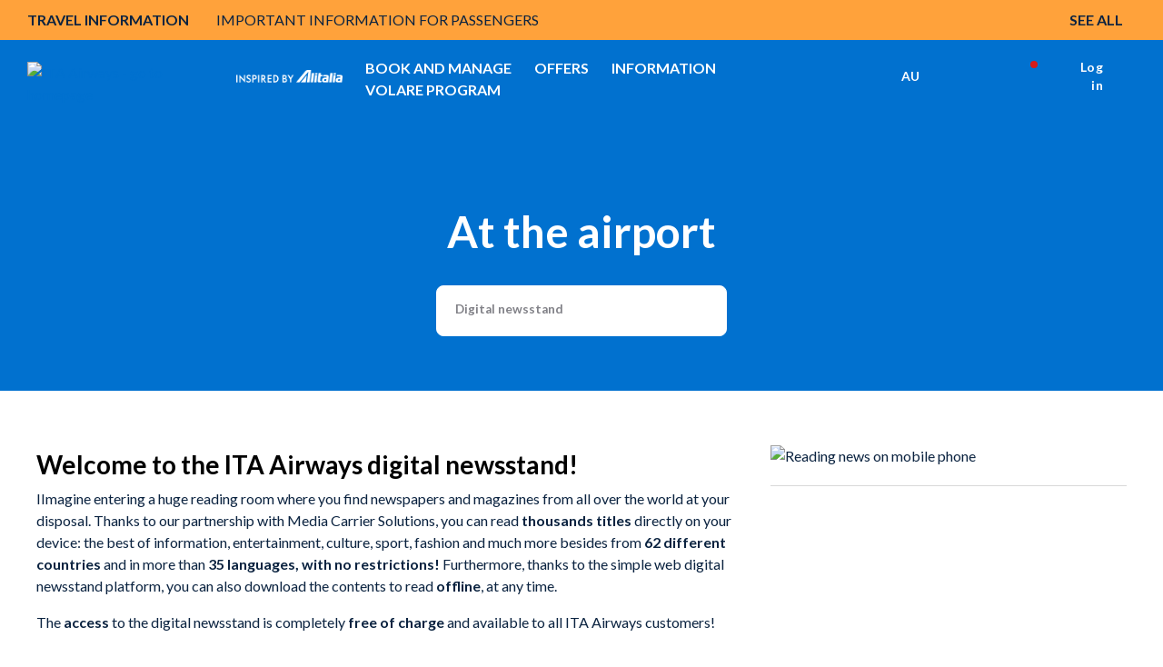

--- FILE ---
content_type: text/html;charset=utf-8
request_url: https://www.ita-airways.com/en_au/fly-ita/airports/digital-newsstand.html
body_size: 25381
content:
<!doctype html>

<html dir="ltr" lang="en-au" class="no-js">
	<head><meta name="viewport" content="width=device-width, initial-scale=1.0"><link rel="preload" href="https://www.ita-airways.com/../../content/dam/itaspa/images/booking/loadernew.gif" as="image"><link rel="preload" href="https://www.ita-airways.com/content/dam/itaspa/loghi/logo_ita_negative_desktop.svg" as="image">


  


<meta charset="UTF-8">





    

    

    

    

    <script defer type="text/javascript" src="https://rum.hlx.page/.rum/@adobe/helix-rum-js@%5E2/dist/micro.js" data-routing="p00000-e000000"></script>
<script type="text/javascript">
        <!-- Fixing Input Auto Zooming on iOS -->
        if (navigator.userAgent.indexOf("iPhone") > -1) {
            const viewport = document.querySelector("[name=viewport]");
            viewport.setAttribute("content", viewport.getAttribute("content") + ", maximum-scale=1.0");
        }
    </script>

    
    

    

    <title>Digital newsstand | ITA Airways</title>

    <meta name="description" content="The ITA Airways Digital Newsstand: the best information, entertainment, culture, sports, fashion, and much more besides">



    



    
        <link rel="alternate" href="https://www.ita-airways.com/de_de/fly-ita/airports/digital-newsstand.html" hreflang="de-de">
    
        <link rel="alternate" href="https://www.ita-airways.com/nl_nl/fly-ita/airports/digital-newsstand.html" hreflang="nl-nl">
    
        <link rel="alternate" href="https://www.ita-airways.com/fr_be/fly-ita/airports/digital-newsstand.html" hreflang="fr-be">
    
        <link rel="alternate" href="https://www.ita-airways.com/nl_be/fly-ita/airports/digital-newsstand.html" hreflang="nl-be">
    
        <link rel="alternate" href="https://www.ita-airways.com/en_en/fly-ita/airports/digital-newsstand.html" hreflang="x-default">
    
        <link rel="alternate" href="https://www.ita-airways.com/el_gr/fly-ita/airports/digital-newsstand.html" hreflang="el-gr">
    
        <link rel="alternate" href="https://www.ita-airways.com/en_it/fly-ita/airports/digital-newsstand.html" hreflang="en-it">
    
        <link rel="alternate" href="https://www.ita-airways.com/es_es/fly-ita/airports/digital-newsstand.html" hreflang="es-es">
    
        <link rel="alternate" href="https://www.ita-airways.com/fr_fr/fly-ita/airports/digital-newsstand.html" hreflang="fr-fr">
    
        <link rel="alternate" href="https://www.ita-airways.com/fr_ch/fly-ita/airports/digital-newsstand.html" hreflang="fr-ch">
    
        <link rel="alternate" href="https://www.ita-airways.com/de_ch/fly-ita/airports/digital-newsstand.html" hreflang="de-ch">
    
        <link rel="alternate" href="https://www.ita-airways.com/en_us/fly-ita/airports/digital-newsstand.html" hreflang="en-us">
    
        <link rel="alternate" href="https://www.ita-airways.com/en_gb/fly-ita/airports/digital-newsstand.html" hreflang="en-gb">
    
        <link rel="alternate" href="https://www.ita-airways.com/pt_br/fly-ita/airports/digital-newsstand.html" hreflang="pt-br">
    
        <link rel="alternate" href="https://www.ita-airways.com/es_ar/fly-ita/airports/digital-newsstand.html" hreflang="es-ar">
    
        <link rel="alternate" href="https://www.ita-airways.com/fr_tn/fly-ita/airports/digital-newsstand.html" hreflang="fr-tn">
    
        <link rel="alternate" href="https://www.ita-airways.com/en_eg/fly-ita/airports/digital-newsstand.html" hreflang="en-eg">
    
        <link rel="alternate" href="https://www.ita-airways.com/bg_bg/fly-ita/airports/digital-newsstand.html" hreflang="bg-bg">
    
        <link rel="alternate" href="https://www.ita-airways.com/ja_jp/fly-ita/airports/digital-newsstand.html" hreflang="ja-jp">
    
        <link rel="alternate" href="https://www.ita-airways.com/en_au/fly-ita/airports/digital-newsstand.html" hreflang="en-au">
    
        <link rel="alternate" href="https://www.ita-airways.com/en_in/fly-ita/airports/digital-newsstand.html" hreflang="en-in">
    
        <link rel="alternate" href="https://www.ita-airways.com/en_il/fly-ita/airports/digital-newsstand.html" hreflang="en-il">
    
        <link rel="alternate" href="https://www.ita-airways.com/en_ca/fly-ita/airports/digital-newsstand.html" hreflang="en-ca">
    
        <link rel="alternate" href="https://www.ita-airways.com/en_sa/fly-ita/airports/digital-newsstand.html" hreflang="en-sa">
    
        
    




    <link rel="canonical" href="https://www.ita-airways.com/en_au/fly-ita/airports/digital-newsstand.html">



    <meta http-equiv="X-UA-Compatible" content="IE=edge">

    
    
<script src="https://www.ita-airways.com/etc.clientlibs/clientlibs/granite/jquery.1fc733054ddb2e2fcd4a0f763671047b.js"></script>
<script src="https://www.ita-airways.com/etc.clientlibs/clientlibs/granite/utils.a21d361818b30206df3d6bb4e9432229.js"></script>
<script src="https://www.ita-airways.com/etc.clientlibs/clientlibs/granite/jquery/granite.ed0d934d509c9dab702088c125c92b4f.js"></script>
<script src="https://www.ita-airways.com/etc.clientlibs/foundation/clientlibs/jquery.dd9b395c741ce2784096e26619e14910.js"></script>
<script src="https://www.ita-airways.com/etc.clientlibs/foundation/clientlibs/shared.e9d9a3990d7779c2e8e3361187f3d36b.js"></script>
<script src="https://www.ita-airways.com/etc.clientlibs/clientlibs/granite/jquery-ui.99d8b552b0168e049b4d8a2d5568e57e.js"></script>
<script src="https://www.ita-airways.com/etc.clientlibs/foundation/clientlibs/jquery-ui.3cc462ae7fb48fa3949850e903137f14.js"></script>
<script src="https://www.ita-airways.com/etc.clientlibs/cq/personalization/clientlib/personalization/jcarousel.cc7dea94a274734c99816ecbf9325393.js"></script>
<script src="https://www.ita-airways.com/etc.clientlibs/cq/personalization/clientlib/underscore.60ddccf42f9471735683f31a421d2be0.js"></script>
<script src="https://www.ita-airways.com/etc.clientlibs/cq/personalization/clientlib/personalization/kernel.f669d672edea578c8c57e1d19946b034.js"></script>
<script src="https://www.ita-airways.com/etc.clientlibs/cq/personalization/clientlib/personalization/select2.1253fda17118b06b4fb998a1bb3e56c7.js"></script>
<script src="https://www.ita-airways.com/etc.clientlibs/cq/personalization/clientlib/personalization/ui.f0d2d020664405acd0ae54eb4a8efc63.js"></script>




    
    
        
    
<link rel="stylesheet" href="https://www.ita-airways.com/etc.clientlibs/alitalia/clientlibs/clientlibs-ltr.b9f5f9e5250973dda039f0a8a66987f6.css" type="text/css">



    
    
    
<link rel="stylesheet" href="https://www.ita-airways.com/etc.clientlibs/alitalia/clientlibs/clientlibs.289e63bbb31cc5fd536d28751adee333.css" type="text/css">




    

	
    
<link rel="stylesheet" href="https://www.ita-airways.com/etc.clientlibs/foundation/clientlibs/main.c111e1c7ce3f8444493d965a44cf071c.css" type="text/css">
<script src="https://www.ita-airways.com/etc.clientlibs/foundation/clientlibs/main.be53d5d2acc50492007c4929cbe3ee9e.js"></script>



	
	


    <!--sly data-sly-include="author.html" /-->

    <!-- incluso css richtext custom  -->
    
        
    
<link rel="stylesheet" href="https://www.ita-airways.com/etc.clientlibs/alitalia/clientlibs/clientlibs-richtext-custom-embed.48c2f1ae90e6f59cfb279232c1ac6942.css" type="text/css">



    

    
    
<link rel="stylesheet" href="https://www.ita-airways.com/etc.clientlibs/alitalia/clientlibs/clientlibs-itaspa.271b97e075d41d3442feddd0b8749b9b.css" type="text/css">




    
    
<link rel="stylesheet" href="https://www.ita-airways.com/etc.clientlibs/alitalia/clientlibs/clientlib-site.7e493e6e0005a544c5c1f8a06aeb37dc.css" type="text/css">




    



    <link type="image/x-icon" href="https://www.ita-airways.com/content/dam/alitalia/favicon.ico" rel="icon">
    <link type="image/x-icon" href="https://www.ita-airways.com/content/dam/alitalia/favicon.ico" rel="shortcut icon">

    <link href="https://fonts.googleapis.com/css?family=Monoton" rel="stylesheet" type="text/css">

    <link rel="stylesheet" href="https://cdnjs.cloudflare.com/ajax/libs/font-awesome/4.7.0/css/font-awesome.min.css">

    <link rel="stylesheet" href="https://cdn.jsdelivr.net/npm/bootstrap-icons@1.8.0/font/bootstrap-icons.css">

    <meta name="format-detection" content="telephone=no">

    <!--<link rel="stylesheet" href="/etc/designs/alitalia/clientlibs/css/print.css" media="print">-->

    <!--<script src="/etc/designs/alitalia/clientlibs/js/modernizr.custom.js" type="text/javascript"></script>-->
    <script src="https://www.ita-airways.com/etc.clientlibs/alitalia/clientlibs/clientlibs/resources/js/modernizr.custom.js" type="text/javascript"></script>

    

    <script type="text/javascript">
        var Millemigliagallerylogouturl = "";
        var internalUrl = "/en_au/homepage";
        var jsonProtocol = true;
        var invisibleRecaptchaSiteKey = "6Ldhxj0UAAAAACMfJpZyd7BKzU9ocGMd1W-d2bWw";
        var responsesalesforce = "";   
        var check = responsesalesforce.toLocaleLowerCase();
    
        var cookieAnalytics =  "";
        var urlanalitics = window.location.href;
	    if (urlanalitics.includes('en_si') || urlanalitics.includes('it_lu')) {
          if(check === "false"){
            cookieAnalytics = "denied";
             }else{
               if(check === "true"){
            cookieAnalytics = "granted";
          }
        }
       }
        if (location.protocol !== 'https:') {
            $.ajaxSetup({xhrFields: {withCredentials: true}});
        }

        var translatedMessagesContext = {
            ready: false,
            messages: [],
            keys: []
        };

        var pageSettings = {
            fullMonths: [
                "January",
                "February",
                "March",
                "April",
                "May",
                "June",
                "July",
                "August",
                "September",
                "October",
                "November",
                "December"
            ],
            monthAbbrs: [
                "Jan",
                "Feb",
                "Mar",
                "Apr",
                "May",
                "Jun",
                "Jul",
                "Aug",
                "Sep",
                "Oct",
                "Nov",
                "Dec"
            ],
            fullDays: [
                "Monday",
                "Tuesday",
                "Wednesday",
                "Thursday",
                "Friday",
                "Saturday",
                "Sunday"
            ],
            dayAbbrs: [
                "Mon",
                "Tue",
                "Wed",
                "Thu",
                "Fri",
                "Sat",
                "Sun"
            ],
            dayAbbrsSunday: [
                "Sun",
                "Mon",
                "Tue",
                "Wed",
                "Thu",
                "Fri",
                "Sat"
            ],
            titles: [
                "Previous month",
                "Next month",
                "Previous year",
                "Next year",
                "Today",
                "Show Calendar",
                "Week",
                "Week [[%0%]] of [[%1%]]",
                "Week",
                "Select a date",
                "Click & drag to move",
                "Show first \u201C[[%0%]]\u201D",
                "Go to today's date",
                "Disabled date"
            ],
            labels: {
                "cercaVolo.label.andataritorno": "Round trip",
                "cercaVolo.label.soloandata": "One way",
                "cercaVolo.label.economy": "Economy",
                "cercaVolo.label.business": "Business",
                "cercaVolo.label.passeggeri.single": "Passenger",
                "cercaVolo.label.passeggeri": "Passengers"
            },
            dateFormat: "%d/%m/%Y",
            overlayClose: "Close",
            gbAirports: [],
            dataRecaptchaSiteKey: "6LcochIUAAAAAAelHcLMVs_TQCfUEMaTfu7Bp5Rn"
        };

        try {
            if ("datePickerController" in window) {
                datePickerController.loadLanguage();
            }
            ;
        } catch (err) {
        }
        ;

        function getI18nTranslate(key, unchanged) {
            return (!key || !translatedMessagesContext.ready)
                ? (unchanged ? key : '') :
                translatedMessagesContext.messages[key] || (unchanged ? key : '');
        }

        function setI18nTranslate(key) {
            return translatedMessagesContext.keys.push(key);
        }

        function wcagExternalLinkChecker() {
            var message = "Warning: you are about to leave the present website and be redirected to an external site";
            var externalLinkConfig = "desktop:on, mobile:off";
            var externalLinkMarkets = "us";
            var deviceConfig = window["mobileCheck"] && window["mobileCheck"]()
                ? "mobile:on" : "desktop:on";
            var currentLang = $("html").attr("lang").split("-")[1];
            if (searchStringInArray(currentLang, externalLinkMarkets.split(",")) >= 0
                && externalLinkConfig.replace(/ /g, "").indexOf(deviceConfig) >= 0) {
                $('a').click(function (e) {
                    e.preventDefault();
                    var url = $(this).attr("href");
                    if (isExternal(url)) {
                        if (confirm(message)) {
                            window.open(url);
                        }
                    } else if (url && url.indexOf("javascript") < 0) {
                        if ($(this).attr("target") == "_blank") {
                            window.open(url);
                        } else {
                            location.href = url;
                        }
                    }

                    /* AMS Bugfix #4890 problema link interni js */
                    else {
                        var f = new Function(url);
                        f();
                    }
                    /* Fine bugfix #4890 */
                });
                $("#ssoGatewayBuy").submit(function (event) {
                    if (!confirm(message)) {
                        event.preventDefault();
                    }
                });

                $("#ssoGatewayTransfer").submit(function (event) {
                    if (!confirm(message)) {
                        event.preventDefault();
                    }
                });

                $("#ssoGatewayDonate").submit(function (event) {
                    if (!confirm(message)) {
                        event.preventDefault();
                    }
                });

                $("#ssoGatewayClaim").submit(function (event) {
                    if (!confirm(message)) {
                        event.preventDefault();
                    }
                });
            }

        }

        function searchStringInArray(str, strArray) {
            for (var j = 0; j < strArray.length; j++) {
                if (strArray[j].match(str)) return j;
            }
            return -1;
        }

        function isExternal(url) {
            if (!url || url.indexOf("javascript") >= 0) {
                return false;
            }
            if (url.replace('http://', '').replace('https://', '').split('/')[0].indexOf("alitalia.com") >= 0) {
                return false;
            }
            var match = url.match(/^([^:\/?#]+:)?(?:\/\/([^\/?#]*))?([^?#]+)?(\?[^#]*)?(#.*)?/);
            if (typeof match[1] === "string" && match[1].length > 0 && match[1].toLowerCase() !== location.protocol) return true;
            if (typeof match[2] === "string" && match[2].length > 0 && match[2].replace(new RegExp(":(" + {
                "http:": 80,
                "https:": 443
            }[location.protocol] + ")?$"), "") !== location.host) return true;
            return false;
        }


    </script>

    

    <link rel="stylesheet" href="https://fonts.googleapis.com/css2?family=Josefin+Sans:ital,wght@0,400;0,700&amp;display=swap">
    <link rel="stylesheet" href="https://fonts.googleapis.com/css2?family=Raleway:wght@400;500;700;800&amp;display=swap">
    <link rel="stylesheet" href="https://fonts.googleapis.com/css2?family=Raleway:wght@500;700&amp;display=swap">
    <link href="https://fonts.googleapis.com/css?family=Open+Sans:700,300,400,600" rel="stylesheet" type="text/css">

    <script src="https://www.google.com/recaptcha/api.js"></script>

    
    <!-- <meta http-equiv="cache-control" content="max-age=0" />
    <meta http-equiv="cache-control" content="no-cache" />
    <meta http-equiv="expires" content="0" />
    <meta http-equiv="expires" content="Tue, 01 Jan 1980 1:00:00 GMT" />
    <meta http-equiv="pragma" content="no-cache" /> -->

    



    <script type="text/javascript">
        var isPublishEnvironment = "true";
        var dataCRM = {};
        //base
        const languageCRM = "en";
        const marketCRM = "au"; 
        if (isPublishEnvironment) {
            function createDataCRM() {
                var currentURL = document.URL;
                var currentPageTitle = document.title;
    
                var previousPageURL = sessionStorage.getItem('previousPageURL') || "";
                var previousPageTitle = sessionStorage.getItem('previousPageTitle') || "";
                if (previousPageURL === currentURL && previousPageTitle === currentPageTitle) {

                    dataCRM = {
                        "previousPageURL": previousPageURL,
                        "pageURL": currentURL,
                        "pageTitle": currentPageTitle,
                        "previousPageTitle": previousPageTitle,
                        "pathname": document.location.pathname,
                        "country": marketCRM,
                        "language": languageCRM
                    };
                } else {
                    sessionStorage.setItem('previousPageURL', currentURL);
                    sessionStorage.setItem('previousPageTitle', currentPageTitle);
                    dataCRM = {
                        "previousPageURL": previousPageURL,
                        "pageURL": currentURL,
                        "pageTitle": currentPageTitle,
                        "previousPageTitle": previousPageTitle,
                        "pathname": document.location.pathname,
                        "country": marketCRM,
                        "language": languageCRM
                    };
    

                }
            }  
            createDataCRM();
        }
    </script>
     
    <script type="text/javascript">
	var isPublishEnvironment = "true";
	var currency = "AUD";
	var pageTitle = "Digital newsstand";
	var now = new Date();
	var hh = now.getHours() < 10 ? "0" + now.getHours() : now.getHours();
	var mm = now.getMinutes() < 10 ? "0" + now.getMinutes() : now.getMinutes();
	var ss = now.getSeconds() <10 ? "0" + now.getSeconds() : now.getSeconds();
	var timestamp = hh + ":" + mm + ":" + ss;
	var dcsid = ""
	var countryCode = "au";
	var languageCode = "en";
	
	function is3PartyCookieAccepted(){
		no3party = getCookie("no3rdparty");
		return (no3party != "1" && no3party != "" );
	}
	function isMarketingCookieAccepted(){
		noMarketing = getCookie("nomarketing");
		return (noMarketing != "1" && noMarketing != "");
	}

function isAdCookieAccepted(){
    try {
        var cookiesDecoded = getCookie("cookiesPolicyCustomization");
        var adStorage = JSON.parse(cookiesDecoded).ad_storage;
    } catch(e) {
        var adStorage = "";
    }
    return (adStorage == "granted");
}


function isAnalyticsCookieAccepted(){
    try {
        var cookiesDecoded = getCookie("cookiesPolicyCustomization");
        var analyticsStorage = JSON.parse(cookiesDecoded).analytics_storage;
    } catch(e) {
        var analyticsStorage = "";
    }
    return (analyticsStorage == "granted");
}

function isPersonalizationCookieAccepted(){
    try {
        var cookiesDecoded = atob(getCookie("cookiesPolicyCustomization"));
        var personalizationStorage = JSON.parse(cookiesDecoded).personalization_storage;
    } catch(e) {
        var personalizationStorage = "";
    }
    return (personalizationStorage == "granted");
}
	function getCookie(cname) {
	    var name = cname + "=";
	    var ca = document.cookie.split(';');
	    for(var i=0; i<ca.length; i++) {
	        var c = ca[i];
	        while (c.charAt(0)==' ') c = c.substring(1);
	        if (c.indexOf(name) == 0) return c.substring(name.length,c.length);
	    }
	    return "";
	}
</script>

<script type="text/javascript">
	var activateWebtrends = false;
	
	/*GTM* base */
	dataLayer = [{}];
	
	/*To insert data BEFORE GTM is started base*/
	function addAnalyticsData(obj){
		for (var attrname in obj) { dataLayer[0][attrname] = obj[attrname]; }
	}
	
	/*To insert data AFTER GTM is started*/
	function pushAnalyticsData(obj){
		var dlObj = {};
		for(var elem in dataLayer){
			/*skip copy of events*/
			if(typeof dataLayer[elem]["event"] == "undefined"){
				for (var attrname in dataLayer[elem]) { dlObj[attrname] = dataLayer[elem][attrname]; }			
			}
		}
		for (var attrname in obj) { dlObj[attrname] = obj[attrname]; }
		dataLayer.push(dlObj);
	}
	
	function getDataLayerData(key){
		var result = "";
		for(var i = dataLayer.length -1 ; i >= 0 && !result; i--){
			result = dataLayer[i][key];
		}
		return result;
	}
	
	function pushAnalyticsEvent(key, value){
		var obj = {};
		obj[key] = value;
		dataLayer.push(obj);
	}
	
	/* function pushAnalyticsIncrementalEvent(key, value){
		var i = dataLayer.length-1;
		var index = 0;
		for(i = dataLayer.length-1; i >= 0 && index == 0; i--){
			if(dataLayer[i][key] && dataLayer[i][key].indexOf(value) == 0){
				index = parseInt(dataLayer[i][key].replace(value, ""));
				
			}
		}
		pushAnalyticsEvent(key, value + (index + 1));
	} */
	
	function pushFanplayrEvent() {
	    console.log("base " + DTMRule);
        pushAnalyticsEvent("event", DTMRule);
    }
	
	function pushAnalyticsEcouponEvent(){
		pushAnalyticsEvent("event", "eCouponFanPlayr");
	}
	
	function activateGTMOnce(section){
		if(isPublishEnvironment === "true"
				&& section == analytics_pageMacroSection){
			activateGTM();
		}
	}

	
	function activateWebtrendsOnce(section){}
	
	function activateDTMRule(DTMRule){
		if(isPublishEnvironment === "true"
				&& DTMRule){
			if(typeof window["_satellite"] !== "undefined"){
				_satellite.track(DTMRule);
			}
			else{
				console.error("Cannot activate DTM rule " + DTMRule 
						+ ". _satellite object not found");
			}
			
		}
	}
	
	var obj = {};
	// header base
	obj['Country'] = countryCode + '_' + languageCode;
	obj['Timestamp'] = timestamp;
	obj['language'] = languageCode;
	obj['currency'] = currency;
	//obj['page'] = pageTitle;
	obj['3PartyCookieAccepted'] = is3PartyCookieAccepted() ? "true" : "false";
	obj['marketingCookieAccepted'] = isMarketingCookieAccepted() ? "true" : "false";
    var urlanalitics = window.location.href;
    if (urlanalitics.includes('en_si') || urlanalitics.includes('it_lu')) {
    obj['ad_storage'] = "denied";
    obj['analytics_storage'] = cookieAnalytics;
    obj['personalization_storage'] = "denied";
    }else{
    obj['ad_storage'] = isAdCookieAccepted() ? "granted" : "denied";
    obj['analytics_storage'] = isAnalyticsCookieAccepted() ? "granted" : "denied";
    obj['personalization_storage'] = isPersonalizationCookieAccepted() ? "granted" : "denied";
    }
	/* This is needed by Target/Launch implementation to discriminate AEM 61 from AEM 65 */

	obj['at_property'] = "aem65";

/*
	var programma_ff = "";
	var numero_ff = "";
	var tipologia_di_telefono = "";
	var prefisso = "";
	obj['programma_ff'] = programma_ff;
	obj['numero_ff'] = numero_ff;
	obj['tipologia_di_telefono'] = tipologia_di_telefono;
	obj['prefisso'] = prefisso;
*/

	
	addAnalyticsData(obj);
	
	
	function onLoginClientContextProfileInitialized_millemiglialogin(){
		var profileStore = CQ_Analytics.ClientContextMgr.getRegisteredStore('profile');
		/* MMLogin e MMcode*/
		var obj = {};
		if (isLoginContextAuthenticated()) {
			var customerNumber = profileStore.getInitProperty('customerNumber', false);
			obj["MMLogin"] = "1";
			obj["MMcode"] = customerNumber;			
		}
		else{
			obj["MMLogin"] = "0";
		}
		addAnalyticsData(obj);
		
		activateGTMOnce("base");
	}
	
	/*inserisce le variabili non disponibili prima del document.ready nel dataLayer nel dataLayer resouce template base*/
	jQuery(document).ready(function(){
		if(is3PartyCookieAccepted()){
			if (window['registerLoginContextProfileCallback']) {
				window['registerLoginContextProfileCallback'](onLoginClientContextProfileInitialized_millemiglialogin);
				
			}
		}
		
		activateWebtrendsOnce("base");
	});
</script>


<script type="text/javascript">
    var analytics_pageMacroSection = "base";

    var origin = localStorage.getItem('origin');
    var originCity = localStorage.getItem('originCity');
    var destination = localStorage.getItem('destination');
    var destinationCity = localStorage.getItem('destinationCity');
    var flight = localStorage.getItem('flight');
    var Returnflight = localStorage.getItem('Returnflight');
    var bpPrinted = localStorage.getItem('bpPrinted');
    var bpSent = localStorage.getItem('bpSent');
    var offloadDone = localStorage.getItem('offloadDone');
    var deepLinkClick = localStorage.getItem('deepLinkClick');
    var removedAncillary = localStorage.getItem('removedAncillary');
    var revenueAncillary = localStorage.getItem('revenueAncillary');
    var bpReprinted = localStorage.getItem('bpReprinted');
    var checkinStarted = localStorage.getItem('checkinStarted');
    var checkinComplete = localStorage.getItem('checkinComplete');
    var checkinError = localStorage.getItem('checkinError');
    var pnr = localStorage.getItem('pnr');
    var departureDate = localStorage.getItem('departureDate');
    var roundTrip = localStorage.getItem('roundTrip');
    var paxAdult = localStorage.getItem('paxAdult');
    var paxYoung = localStorage.getItem('paxYoung');
    var paxChild = localStorage.getItem('paxChild');
    var paxInfant = localStorage.getItem('paxInfant');
    var paymentType = localStorage.getItem('paymentType');
    var baggage = localStorage.getItem('baggage');
    var seat = localStorage.getItem('seat');
    var lounge = localStorage.getItem('lounge');
    var fastTrack = localStorage.getItem('fastTrack');
    var insurance = localStorage.getItem('insurance');
    var paxAdd = localStorage.getItem('paxAdd');
    var daysToFlight = localStorage.getItem('daysToFlight');

    obj['pnr'] = pnr;
    obj['origin'] = origin;
    obj['originCity'] = originCity;
    obj['destination'] = destination;
    obj['destinationCity'] = destinationCity;
    obj['departureDate'] = departureDate;
    obj['roundTrip'] =  roundTrip;
    obj['flight'] = flight;
    obj['Returnflight'] = Returnflight;
    obj['bpPrinted'] = bpPrinted;
    obj['bpSent'] = bpSent;
    obj['offloadDone'] = offloadDone;
    obj['deepLinkClick'] = deepLinkClick;
    obj['removedAncillary'] = removedAncillary;
    obj['revenueAncillary'] = revenueAncillary;
    obj['insurance'] = insurance;
    obj['bpReprinted'] = bpReprinted;
    obj['checkinStarted'] = checkinStarted;
    obj['checkinComplete'] = checkinComplete;
    obj['checkinError'] = checkinError;
    obj['paxAdult'] = paxAdult;
    obj['paxYoung'] = paxYoung;
    obj['paxChild'] = paxChild;
    obj['paxInfant'] = paxInfant;
    obj['baggage'] = baggage;
    obj['seat'] = seat;
    obj['lounge'] = lounge;
    obj['fastTrack'] = fastTrack;
    obj['paxAdd'] = paxAdd;
    obj['daysToFlight'] = daysToFlight;
    obj['paymentType'] = paymentType;

    pushAnalyticsData(obj);

</script>
<!-- Google Tag Manager datalayer addiction template base-->
<script>
                var url = window.location.href;

                var gtmCode = "GTM-H2KN";

                if (url.includes('en_si') || url.includes('it_lu')) {
                    gtmCode = "GTM-WF2FF3";
                }
        (function(w, d, s, l, i) {
        w[l] = w[l] || [];
        w[l].push({
            'gtm.start': new Date().getTime(),
            event: 'gtm.js'
        });
        var f = d.getElementsByTagName(s)[0],
            j = d.createElement(s),
            dl = l != 'dataLayer' ? '&l=' + l : '';
        j.async = true;
        j.src = '//www.googletagmanager.com/gtm.js?id=' + i + dl;
        f.parentNode.insertBefore(j, f);

    })(window, document, 'script', 'dataLayer', gtmCode);

</script>

<!-- End Google Tag Manager -->

    
<script type="text/javascript">
    var analytics_pageMacroSection = "base";

    var origin = localStorage.getItem('origin');
    var originCity = localStorage.getItem('originCity');
    var destination = localStorage.getItem('destination');
    var destinationCity = localStorage.getItem('destinationCity');
    var flight = localStorage.getItem('flight');
    var Returnflight = localStorage.getItem('Returnflight');
    var bpPrinted = localStorage.getItem('bpPrinted');
    var bpSent = localStorage.getItem('bpSent');
    var offloadDone = localStorage.getItem('offloadDone');
    var deepLinkClick = localStorage.getItem('deepLinkClick');
    var removedAncillary = localStorage.getItem('removedAncillary');
    var revenueAncillary = localStorage.getItem('revenueAncillary');
    var bpReprinted = localStorage.getItem('bpReprinted');
    var checkinStarted = localStorage.getItem('checkinStarted');
    var checkinComplete = localStorage.getItem('checkinComplete');
    var checkinError = localStorage.getItem('checkinError');
    var pnr = localStorage.getItem('pnr');
    var departureDate = localStorage.getItem('departureDate');
    var roundTrip = localStorage.getItem('roundTrip');
    var paxAdult = localStorage.getItem('paxAdult');
    var paxYoung = localStorage.getItem('paxYoung');
    var paxChild = localStorage.getItem('paxChild');
    var paxInfant = localStorage.getItem('paxInfant');
    var paymentType = localStorage.getItem('paymentType');
    var baggage = localStorage.getItem('baggage');
    var seat = localStorage.getItem('seat');
    var lounge = localStorage.getItem('lounge');
    var fastTrack = localStorage.getItem('fastTrack');
    var insurance = localStorage.getItem('insurance');
    var paxAdd = localStorage.getItem('paxAdd');
    var daysToFlight = localStorage.getItem('daysToFlight');

    obj['pnr'] = pnr;
    obj['origin'] = origin;
    obj['originCity'] = originCity;
    obj['destination'] = destination;
    obj['destinationCity'] = destinationCity;
    obj['departureDate'] = departureDate;
    obj['roundTrip'] =  roundTrip;
    obj['flight'] = flight;
    obj['Returnflight'] = Returnflight;
    obj['bpPrinted'] = bpPrinted;
    obj['bpSent'] = bpSent;
    obj['offloadDone'] = offloadDone;
    obj['deepLinkClick'] = deepLinkClick;
    obj['removedAncillary'] = removedAncillary;
    obj['revenueAncillary'] = revenueAncillary;
    obj['insurance'] = insurance;
    obj['bpReprinted'] = bpReprinted;
    obj['checkinStarted'] = checkinStarted;
    obj['checkinComplete'] = checkinComplete;
    obj['checkinError'] = checkinError;
    obj['paxAdult'] = paxAdult;
    obj['paxYoung'] = paxYoung;
    obj['paxChild'] = paxChild;
    obj['paxInfant'] = paxInfant;
    obj['baggage'] = baggage;
    obj['seat'] = seat;
    obj['lounge'] = lounge;
    obj['fastTrack'] = fastTrack;
    obj['paxAdd'] = paxAdd;
    obj['daysToFlight'] = daysToFlight;
    obj['paymentType'] = paymentType;

    pushAnalyticsData(obj);

</script>
<!-- Google Tag Manager datalayer addiction template base-->
<script>
                var url = window.location.href;

                var gtmCode = "GTM-H2KN";

                if (url.includes('en_si') || url.includes('it_lu')) {
                    gtmCode = "GTM-WF2FF3";
                }
        (function(w, d, s, l, i) {
        w[l] = w[l] || [];
        w[l].push({
            'gtm.start': new Date().getTime(),
            event: 'gtm.js'
        });
        var f = d.getElementsByTagName(s)[0],
            j = d.createElement(s),
            dl = l != 'dataLayer' ? '&l=' + l : '';
        j.async = true;
        j.src = '//www.googletagmanager.com/gtm.js?id=' + i + dl;
        f.parentNode.insertBefore(j, f);

    })(window, document, 'script', 'dataLayer', gtmCode);

</script>

<!-- End Google Tag Manager -->

    
        <script type="text/javascript">
            function activateDTMRule(DTMRule) {
                if (isPublishEnvironment === "true"
                    && DTMRule) {
                    if (typeof window["_satellite"] !== "undefined") {
                        _satellite.track(DTMRule);
                    } else {
                        console.error("Cannot activate DTM rule " + DTMRule
                            + ". _satellite object not found");
                    }
                }
            }
        </script>
        <!-- inclusion target for ITA start -->


        <!-- footer script start -->
        <!-- footer script end -->
        <!-- header js foo start -->

        <!-- header js foo end -->
        <!-- inclusion target for ITA end -->
    
    <!-- Cloud Services inclusion START template base 1/2 -->
   

<!-- Cloud Services inclusion END -->

    
    
<script src="https://www.ita-airways.com/etc.clientlibs/alitalia/clientlibs/clientlibs-recaptcha.32576e0db3046f0bc506b03270a5330d.js"></script>








    
<link rel="stylesheet" href="https://www.ita-airways.com/etc.clientlibs/alitalia/clientlibs/clientlibs-header-booking-3.b70a0b21a0d51a3bffdcde2a6be8be91.css" type="text/css">
<script src="https://www.ita-airways.com/etc.clientlibs/alitalia/clientlibs/clientlibs-header-booking-3.ab610c91810512682b43e174adbf2ada.js"></script>





<!-- Google Tag Manager -->
<script>
    (function(w, d, s, l, i) {
        w[l] = w[l] || [];
        w[l].push({
            'gtm.start': new Date().getTime(),
            event: 'gtm.js'
        });
        var f = d.getElementsByTagName(s)[0],
            j = d.createElement(s),
            dl = l != 'dataLayer' ? '&l=' + l : '';
        j.async = true;
        j.src = '//www.googletagmanager.com/gtm.js?id=' + i + dl;
        f.parentNode.insertBefore(j, f);
    })(window, document, 'script', 'dataLayer', 'GTM-H2KN');
</script>
<!-- End Google Tag Manager -->


    <script type="text/javascript">
        function activateDTMRule(DTMRule){
            if(isPublishEnvironment === "true"
                && DTMRule){
                if(typeof window["_satellite"] !== "undefined"){
                    _satellite.track(DTMRule);
                }
                else{
                    /*console.error("Cannot activate DTM rule " + DTMRule
                    + ". _satellite object not found");*/
                }
            }
        }
    </script>
    <!-- inclusion target for ITA start -->
    <!-- prod start -->
    
        <script src="https://assets.adobedtm.com/f2dfed6a35b7/04425b44f9de/launch-b085d556149e.min.js" async></script>
    
    <!-- prod end -->
    <!-- preprod/stage/dev start -->
    


<!-- Cloud Services inclusion START  template base 2/2-->
   
<!-- Cloud Services inclusion END -->
<meta name="generator" content="Kleecks"><meta name="robots" content="INDEX,FOLLOW"><meta property="og:title" content="Digital newsstand | ITA Airways"><meta property="og:url" content="https://www.ita-airways.com/en_au/fly-ita/airports/digital-newsstand.html"><meta property="og:type" content="website"><meta property="og:site_name" content="ITA Airways"><meta property="og:description" content="The ITA Airways Digital Newsstand: the best information, entertainment, culture, sports, fashion, and much more besides"><meta property="og:locale" content="en_AU"><meta name="twitter:title" content="Digital newsstand | ITA Airways"><meta name="twitter:url" content="https://www.ita-airways.com/en_au/fly-ita/airports/digital-newsstand.html"><meta name="twitter:description" content="The ITA Airways Digital Newsstand: the best information, entertainment, culture, sports, fashion, and much more besides"><meta name="twitter:card" content="summary">
<script>(window.BOOMR_mq=window.BOOMR_mq||[]).push(["addVar",{"rua.upush":"false","rua.cpush":"true","rua.upre":"false","rua.cpre":"false","rua.uprl":"false","rua.cprl":"false","rua.cprf":"false","rua.trans":"SJ-6a15eb39-52fd-474b-b560-450caff12ff9","rua.cook":"false","rua.ims":"false","rua.ufprl":"false","rua.cfprl":"false","rua.isuxp":"false","rua.texp":"norulematch","rua.ceh":"false","rua.ueh":"false","rua.ieh.st":"0"}]);</script>
                              <script>!function(a){var e="https://s.go-mpulse.net/boomerang/",t="addEventListener";if("False"=="True")a.BOOMR_config=a.BOOMR_config||{},a.BOOMR_config.PageParams=a.BOOMR_config.PageParams||{},a.BOOMR_config.PageParams.pci=!0,e="https://s2.go-mpulse.net/boomerang/";if(window.BOOMR_API_key="8MCV3-X3VBY-UHUMW-QNL9C-AJ6LJ",function(){function n(e){a.BOOMR_onload=e&&e.timeStamp||(new Date).getTime()}if(!a.BOOMR||!a.BOOMR.version&&!a.BOOMR.snippetExecuted){a.BOOMR=a.BOOMR||{},a.BOOMR.snippetExecuted=!0;var i,_,o,r=document.createElement("iframe");if(a[t])a[t]("load",n,!1);else if(a.attachEvent)a.attachEvent("onload",n);r.src="javascript:void(0)",r.title="",r.role="presentation",(r.frameElement||r).style.cssText="width:0;height:0;border:0;display:none;",o=document.getElementsByTagName("script")[0],o.parentNode.insertBefore(r,o);try{_=r.contentWindow.document}catch(O){i=document.domain,r.src="javascript:var d=document.open();d.domain='"+i+"';void(0);",_=r.contentWindow.document}_.open()._l=function(){var a=this.createElement("script");if(i)this.domain=i;a.id="boomr-if-as",a.src=e+"8MCV3-X3VBY-UHUMW-QNL9C-AJ6LJ",BOOMR_lstart=(new Date).getTime(),this.body.appendChild(a)},_.write("<bo"+'dy onload="document._l();">'),_.close()}}(),"".length>0)if(a&&"performance"in a&&a.performance&&"function"==typeof a.performance.setResourceTimingBufferSize)a.performance.setResourceTimingBufferSize();!function(){if(BOOMR=a.BOOMR||{},BOOMR.plugins=BOOMR.plugins||{},!BOOMR.plugins.AK){var e="true"=="true"?1:0,t="",n="aoiavmyxzcobm2lsgeeq-f-2165bffd1-clientnsv4-s.akamaihd.net",i="false"=="true"?2:1,_={"ak.v":"39","ak.cp":"1475738","ak.ai":parseInt("732822",10),"ak.ol":"0","ak.cr":9,"ak.ipv":4,"ak.proto":"h2","ak.rid":"765de8b7","ak.r":44387,"ak.a2":e,"ak.m":"a","ak.n":"essl","ak.bpcip":"3.144.10.0","ak.cport":33246,"ak.gh":"23.192.164.22","ak.quicv":"","ak.tlsv":"tls1.3","ak.0rtt":"","ak.0rtt.ed":"","ak.csrc":"-","ak.acc":"","ak.t":"1769091337","ak.ak":"hOBiQwZUYzCg5VSAfCLimQ==KXHXR+YcCUcVsEihDYZb7cgNWWHWbu56mK1JXxafBosR/0gGa+lU7E4SxUWZnQ4y3WrxXhms2d5JDmrnZZjgl4gAlLjjt+5/FscIde+AKZGr6AiR2O6ae9ZE6V2Jy+mZlO0TE34+K9GJr12T7ATzROB9HnF8cooBHXRH8Kx4tbzxJ6waKkPMUDw4pvvlPLZGj8R1gC8aypF9ODGyetOZg5oxoXihkxrxi9sGVsVEdyXp0sokki4vi4dd/JAh4jtztVUs7Ux+wM765dN9pTPfEetFWxS4m9jlAQ+U6aQhVgieTTt6ri0d7wV/adAKuTuaRyPnTcNPMSP3aWBaa0W+tqUF5MHWIbQo0tzW4qSYtMZgM/hcs84bGPljZk4/19szHbN6h26VCxuG39n5yIUJvwdlnOldUCenBjoUJX7mDHo=","ak.pv":"100","ak.dpoabenc":"","ak.tf":i};if(""!==t)_["ak.ruds"]=t;var o={i:!1,av:function(e){var t="http.initiator";if(e&&(!e[t]||"spa_hard"===e[t]))_["ak.feo"]=void 0!==a.aFeoApplied?1:0,BOOMR.addVar(_)},rv:function(){var a=["ak.bpcip","ak.cport","ak.cr","ak.csrc","ak.gh","ak.ipv","ak.m","ak.n","ak.ol","ak.proto","ak.quicv","ak.tlsv","ak.0rtt","ak.0rtt.ed","ak.r","ak.acc","ak.t","ak.tf"];BOOMR.removeVar(a)}};BOOMR.plugins.AK={akVars:_,akDNSPreFetchDomain:n,init:function(){if(!o.i){var a=BOOMR.subscribe;a("before_beacon",o.av,null,null),a("onbeacon",o.rv,null,null),o.i=!0}return this},is_complete:function(){return!0}}}}()}(window);</script></head>
	<body class="KL-D-27 KL-LANG-en KL-P_URL_1-en_au KL-P_URL_2-fly-ita KL-P_URL_3-airports KL-URL-digital-newsstand_html KL-URL-LEVEL-4 KL-CMS_URL-LEVEL-4 KL-UA-DESKTOP sp-LISTING KL-SUB-offers-pages"><!-- Google Tag Manager analitics-top-body-->
<noscript>
    <iframe title="google tag manager" src="https://www.googletagmanager.com/ns.html?id=GTM-H2KN" style="display: none; visibility: hidden"></iframe>
</noscript>
<script type="text/javascript">
	// top body
	function activateGTM() {
		console.log("activating GTM");
		var url = window.location.href;

		var gtmCode = "GTM-H2KN";

		if (url.includes('en_si') || url.includes('it_lu')) {
			gtmCode = "GTM-WF2FF3";
		}
		var w = window;
		var d = document;
		var s = 'script';
		var l = 'dataLayer';
		var i = gtmCode;

		w[l] = w[l] || [];
		w[l].push({
			'gtm.start' : new Date().getTime(),
			event : 'gtm.js'
		});
		var f = d.getElementsByTagName(s)[0], j = d.createElement(s), dl = l != 'dataLayer' ? '&l=' + l : '';
		j.async = true;
		j.src = '//www.googletagmanager.com/gtm.js?id=' + i + dl;
		f.parentNode.insertBefore(j, f);
	}

</script>

<!-- End Google Tag Manager -->
<div class="mainWrapper">
	
    
	

	


	


    


    
<link rel="stylesheet" href="https://www.ita-airways.com/etc.clientlibs/alitalia/clientlibs/clientlibs-developerIta-embed.6688094d54c4b89126bbf83c466588e5.css" type="text/css">
<script src="https://www.ita-airways.com/etc.clientlibs/alitalia/clientlibs/clientlibs-developerIta-embed.4a7fc282b954d802778df630ff89ec80.js"></script>




    
<link rel="stylesheet" href="https://www.ita-airways.com/etc.clientlibs/alitalia/clientlibs/clientlibs-header-airways-embed.a12dd05c721805974b6a3fcdd491201e.css" type="text/css">
<script src="https://www.ita-airways.com/etc.clientlibs/alitalia/clientlibs/clientlibs-header-airways-embed.35b6ef1599a45b74cefe4e66af48a525.js"></script>













<header class="main-header header-airways">
    
    <div class="header-airways-warning">
        <div class="container headernewsRow">
            <div class="row-custom newsbox-airways headernewsRow">
                <h2 class="news-info col-lg-3">TRAVEL INFORMATION</h2>
                <div class="news-wrap col-lg-7 col-12">
                    <div class="news">
                        <a class="news__item" href="https://www.ita-airways.com/en_au/fly-ita/news-and-activities/news/important-information-for-passengers.html" target="_blank" title="important information for passengers">IMPORTANT INFORMATION FOR PASSENGERS <span class="arrow__right"></span></a>
                    </div>
                    
                </div>
                <a class="news-view-all" aria-label="header.wcag.flashnews.viewall.label" href="https://www.ita-airways.com/en_au/fly-ita/news-and-activities/news.html" target="_self" title="news">SEE ALL <span class="arrow__right"></span></a>
                
            </div>
        </div>
    </div>
    <div class="ita-blue">
        <div class="container position-relative headernewsRow">
            <div class="row-custom headermenu-airways align-items-center headernewsRow">
                <div class="logobox-airways">
                    <a id="linkhomepage" href="https://www.ita-airways.com/en_au" target="_self" title="en_au">
                        <img src="https://www.ita-airways.com/content/dam/itaspa/loghi/logo_ita_negative_desktop.svg" class="main-logo klcp" alt="ITA Airways -  go to homepage" loading="eager">
                    </a>
                    
                    <a id="header-third-logo" href="https://www.ita-airways.com/en_au/fly-ita/news-and-activities/news/inspired-by-alitalia.html" target="_self" title="inspired by alitalia">
                        <img src="https://www.ita-airways.com/content/dam/ita/loghi/dual%20brand%202x.png" class="third-logo" alt loading="lazy">
                    </a>
                </div>
                <div class="mainmenubox-airways"><ul class="main-menu"> 
 <li class="menu-firstlev-element"> <button target="_self" aria-haspopup="menu" aria-expanded="false" aria-controls="flyout-menu-0" id="firstlevel-0" class="firstlev">BOOK AND MANAGE</button> 
  <div class="secondlev" aria-labelledby="firstlevel-0" style="display: none;"> 
   <div class="secondlev-wrapper"> 
    <div class="secondlev-title">
     BOOK
    </div> 
    <div class="secondlev-separator"></div> 
    <ul class="secondlev-links"> 
     <li class="menu-secondlev-element"> <a id="alloferlinktoload-0" target="_self" class="secondlev-link" href="https://www.ita-airways.com/en_au/booking.html" title="booking">Book flight</a> </li> 
     <li class="menu-secondlev-element"> <a id="alloferlinktoload-0" target="_self" class="secondlev-link" href="https://www.ita-airways.com/en_au/booking.multileg.html" title="booking.multileg">Multi-leg</a> </li> 
    </ul> 
   </div> 
   <div class="secondlev-wrapper"> 
    <div class="secondlev-title">
     MANAGE
    </div> 
    <div class="secondlev-separator"></div> 
    <ul class="secondlev-links"> 
     <li class="menu-secondlev-element"> <a target="_self" class="secondlev-link" href="https://www.ita-airways.com/en_au/check-in-search.html" title="check in search">Check in</a> </li> 
     <li class="menu-secondlev-element"> <a target="_self" class="secondlev-link" href="https://www.ita-airways.com/en_au/manage-my-booking.html" title="manage my booking">Manage your flight</a> </li> 
     <li class="menu-secondlev-element"> <a target="_self" class="secondlev-link" href="https://www.ita-airways.com/en_au/manage-my-booking.html" title="manage my booking">Changes and refunds</a> </li> 
     <li class="menu-secondlev-element"> <a target="_self" class="secondlev-link" href="https://www.ita-airways.com/en_au/fly-ita/travel-classes/get-an-upgrade.html" title="get an upgrade">Get an upgrade</a> </li> 
     <li class="menu-secondlev-element"> <a target="_self" class="secondlev-link" href="https://www.ita-airways.com/en_au/time-to-think.html" title="time to think">Time to think</a> </li> 
     <li class="menu-secondlev-element"> <a target="_self" class="secondlev-link" href="https://www.ita-airways.com/en_au/info-voli.html" title="info voli">Flight info</a> </li> 
    </ul> 
   </div> 
   <div class="secondlev-wrapper"> 
    <div class="secondlev-title">
     EXTRA
    </div> 
    <div class="secondlev-separator"></div> 
    <ul class="secondlev-links"> 
     <li class="menu-secondlev-element"> <a target="_self" class="secondlev-link" href="https://www.ita-airways.com/en_au/fly-ita/additional-services/extra/extra-baggage.html" title="extra baggage">Extra baggage</a> </li> 
     <li class="menu-secondlev-element"> <a target="_self" class="secondlev-link" href="https://www.ita-airways.com/en_au/fly-ita/additional-services/extra/seats-assignment.html" title="seats assignment">Seat selection</a> </li> 
     <li class="menu-secondlev-element"> <a target="_self" class="secondlev-link" href="https://www.ita-airways.com/en_au/fly-ita/additional-services/extra/lounges.html" title="lounges">Lounge</a> </li> 
     <li class="menu-secondlev-element"> <a target="_self" class="secondlev-link" href="https://www.ita-airways.com/en_au/fly-ita/additional-services/extra.html" title="extra">See all</a> </li> 
    </ul> 
   </div> 
   <div class="secondlev-wrapper"> 
    <div class="secondlev-title">
     PARTNER
    </div> 
    <div class="secondlev-separator"></div> 
    <ul class="secondlev-links"> 
     <li class="menu-secondlev-element"> <a target="_self" class="secondlev-link" href="https://www.ita-airways.com/en_au/fly-ita/additional-services/partner/car-rental.html" title="car rental">Car rental</a> </li> 
     <li class="menu-secondlev-element"> <a target="_self" class="secondlev-link" href="https://www.ita-airways.com/en_au/fly-ita/additional-services/partner/booking.html" title="booking">Hotel</a> </li> 
     <li class="menu-secondlev-element"> <a target="_self" class="secondlev-link" href="https://www.ita-airways.com/en_au/fly-ita/additional-services/partner/transfer.html" title="transfer">Transfer from/to Airport</a> </li> 
     <li class="menu-secondlev-element"> <a target="_self" class="secondlev-link" href="https://www.ita-airways.com/en_au/fly-ita/additional-services/partner/airport-in-the-city.html" title="airport in the city">Airport in the city</a> </li> 
     <li class="menu-secondlev-element"> <a target="_self" class="secondlev-link" href="https://www.ita-airways.com/en_au/fly-ita/additional-services/partner.html" title="partner">See all</a> </li> 
    </ul> 
   </div> 
  </div> </li> 
 <li class="menu-firstlev-element"> <button target="_self" aria-haspopup="menu" aria-expanded="false" aria-controls="flyout-menu-1" id="firstlevel-1" class="firstlev">OFFERS</button> 
  <div class="secondlev" aria-labelledby="firstlevel-1" style="display: none;"> 
   <div class="secondlev-wrapper"> 
    <div class="secondlev-title">
     OFFERS
    </div> 
    <div class="secondlev-separator"></div> 
    <ul class="secondlev-links"> 
     <li class="menu-secondlev-element"> <a id="alloferlinktoload-1" target="_self" class="secondlev-link" href="https://www.ita-airways.com/en_au/offers.html" title="offers">All offers</a> </li> 
     <li class="menu-secondlev-element"> <a id="alloferlinktoload-1" target="_self" class="secondlev-link" href="https://www.ita-airways.com/en_au/offers/summer-destinations.html" title="summer destinations">Summer Destinations 2026</a> </li> 
    </ul> 
   </div> 
   <div class="secondlev-wrapper"> 
    <div class="secondlev-title">
     PRODUCTS AND SERVICES
    </div> 
    <div class="secondlev-separator"></div> 
    <ul class="secondlev-links"> 
     <li class="menu-secondlev-element"> <a target="_self" class="secondlev-link" href="https://www.ita-airways.com/en_au/flight-train.html" title="flight train">Flight + Train</a> </li> 
    </ul> 
   </div> 
   <div class="secondlev-wrapper"> 
    <div class="secondlev-title">
     AGREEMENTS AND PROMONTIONS
    </div> 
    <div class="secondlev-separator"></div> 
    <ul class="secondlev-links"> 
     <li class="menu-secondlev-element"> <a target="_self" class="secondlev-link" href="https://www.ita-airways.com/en_au/offers/mice.html" title="mice">MICE</a> </li> 
    </ul> 
   </div> 
  </div> </li> 
 <li class="menu-firstlev-element"> <button target="_self" aria-haspopup="menu" aria-expanded="false" aria-controls="flyout-menu-2" id="firstlevel-2" class="firstlev">INFORMATION</button> 
  <div class="secondlev" aria-labelledby="firstlevel-2" style="display: none;"> 
   <div class="secondlev-wrapper"> 
    <div class="secondlev-title">
     ASSISTANCE AND SUPPORT
    </div> 
    <div class="secondlev-separator"></div> 
    <ul class="secondlev-links"> 
     <li class="menu-secondlev-element"> <a id="alloferlinktoload-2" target="_self" class="secondlev-link" href="https://www.ita-airways.com/en_au/support/assistance/reduced-mobility.html?src=menuAssistenza" title="reduced mobility">Reduced Mobility Passengers</a> </li> 
     <li class="menu-secondlev-element"> <a id="alloferlinktoload-2" target="_self" class="secondlev-link" href="https://www.ita-airways.com/en_au/support/assistance/autism-program.html" title="autism program">Autism Program</a> </li> 
     <li class="menu-secondlev-element"> <a id="alloferlinktoload-2" target="_self" class="secondlev-link" href="https://www.ita-airways.com/en_au/support/baggage-assistance.html" title="baggage assistance">Baggage assistance</a> </li> 
     <li class="menu-secondlev-element"> <a id="alloferlinktoload-2" target="_self" class="secondlev-link" href="https://www.ita-airways.com/en_au/support-faq.html" title="support faq">Support</a> </li> 
     <li class="menu-secondlev-element"> <a id="alloferlinktoload-2" target="_self" class="secondlev-link" href="https://www.ita-airways.com/en_au/support/utilities.html" title="utilities">Utilities</a> </li> 
     <li class="menu-secondlev-element"> <a id="alloferlinktoload-2" target="_blank" class="secondlev-link" href="https://www.complaint.ita-airways.com/s/complaint?language=en_US&amp;market=AU">Comments and complaints</a> </li> 
    </ul> 
   </div> 
   <div class="secondlev-wrapper"> 
    <div class="secondlev-title">
     INFORMATION
    </div> 
    <div class="secondlev-separator"></div> 
    <ul class="secondlev-links"> 
     <li class="menu-secondlev-element"> <a target="_self" class="secondlev-link" href="https://www.ita-airways.com/en_au/fly-ita/organize-your-trip.html" title="organize your trip">Organize Your Trip</a> </li> 
     <li class="menu-secondlev-element"> <a target="_self" class="secondlev-link" href="https://www.ita-airways.com/en_au/fly-ita/check-in.html" title="check in">All About Check-in</a> </li> 
     <li class="menu-secondlev-element"> <a target="_self" class="secondlev-link" href="https://www.ita-airways.com/en_au/fly-ita/baggage.html" title="baggage">Baggage</a> </li> 
     <li class="menu-secondlev-element"> <a target="_self" class="secondlev-link" href="https://www.ita-airways.com/en_au/fly-ita/airports.html" title="airports">At The Airport</a> </li> 
     <li class="menu-secondlev-element"> <a target="_self" class="secondlev-link" href="https://www.ita-airways.com/en_au/fly-ita/in-flight.html" title="in flight">In Flight</a> </li> 
     <li class="menu-secondlev-element"> <a target="_self" class="secondlev-link" href="https://www.ita-airways.com/en_au/fly-ita/travel-classes.html" title="travel classes">Travel Classes</a> </li> 
    </ul> 
   </div> 
  </div> </li> 
 <li class="menu-firstlev-element"> <button target="_self" aria-haspopup="menu" aria-expanded="false" aria-controls="flyout-menu-3" id="firstlevel-3" class="firstlev">VOLARE PROGRAM</button> 
  <div class="secondlev" aria-labelledby="firstlevel-3" style="display: none;"> 
   <div class="secondlev-wrapper"> 
    <div class="secondlev-title">
     Information
    </div> 
    <div class="secondlev-separator"></div> 
    <ul class="secondlev-links"> 
     <li class="menu-secondlev-element"> <a id="alloferlinktoload-3" target="_self" class="secondlev-link" href="https://www.ita-airways.com/en_au/volare.html" title="volare">Volare Program</a> </li> 
     <li class="menu-secondlev-element"> <a id="alloferlinktoload-3" target="_self" class="secondlev-link" href="https://www.ita-airways.com/en_au/volare/avventura.html" title="avventura">Volare AVVENTURA</a> </li> 
     <li class="menu-secondlev-element"> <a id="alloferlinktoload-3" target="_self" class="secondlev-link" href="https://www.ita-airways.com/en_au/volare/accrual.html" title="accrual">How To Accumulate Points</a> </li> 
     <li class="menu-secondlev-element"> <a id="alloferlinktoload-3" target="_self" class="secondlev-link" href="https://www.ita-airways.com/en_au/volare/redemption.html" title="redemption">How To Redeem Your Points</a> </li> 
     <li class="menu-secondlev-element"> <a id="alloferlinktoload-3" target="_self" class="secondlev-link" href="https://www.ita-airways.com/en_au/volare/exclusive-club.html" title="exclusive club">Our Clubs</a> </li> 
     <li class="menu-secondlev-element"> <a id="alloferlinktoload-3" target="_self" class="secondlev-link" href="https://www.ita-airways.com/en_au/volare/theprogram/regulations.html" title="regulations">Program Regulation</a> </li> 
    </ul> 
   </div> 
   <div class="secondlev-wrapper"> 
    <div class="secondlev-title">
     Offers and benefits
    </div> 
    <div class="secondlev-separator"></div> 
    <ul class="secondlev-links"> 
     <li class="menu-secondlev-element"> <a target="_blank" class="secondlev-link" href="https://www.loyaltyprogram.ita-airways.com/en_gb/">Our Partners</a> </li> 
     <li class="menu-secondlev-element"> <a target="_self" class="secondlev-link" href="https://www.ita-airways.com/en_au/volare/executivereserved.html" title="executivereserved">Executive Reserved</a> </li> 
     <li class="menu-secondlev-element"> <a target="_self" class="secondlev-link" href="https://www.ita-airways.com/en_au/volare/promotions.html" title="promotions">Our promotions</a> </li> 
     <li class="menu-secondlev-element"> <a target="_blank" class="secondlev-link" href="https://www.volare.ita-airways.com/myloyalty/s/registration?language=en&amp;market=au&amp;source=web&amp;startURL=https://preprod.ita-airways.com/en_au">Subscribe Now</a> </li> 
    </ul> 
   </div> 
  </div> </li> 
</ul></div>
                <div class="usermenubox-airways">
                    <div class="languagebox-wrapper">
                        <a href="javascript:void(0);" class="language-button" role="dialog" aria-haspopup="dialog" aria-label="header.wcag.language.change.label au | en">
                            <span class="language-icon white-globe"></span>
                            <span class="language">au</span>
                        </a>
                        <div class="language-dialog" style="display: none;" role="dialog">
                            <div class="language-dialog-header">
                                <div class="language-dialog-title">Select country</div>
                            </div>
                            <div class="language-dialog-body">
                                <div class="flag-row">
                                    <label class="label-seleziona">Fast selection</label>
                                    <div class="custom-row--alt flag-select-container">
                                        <a class="flag-shortcut-wrap " href="https://www.ita-airways.com/it_it" title="it_it">
                                            <div class="flag-shortcut">
                                                <span class="icon icon--it"></span>
                                                <span class="shortcut__lang"></span>
                                            </div>
                                        </a>
                                        <a class="flag-shortcut-wrap " href="https://www.ita-airways.com/en_us" title="en_us">
                                            <div class="flag-shortcut">
                                                <span class="icon icon--us"></span>
                                                <span class="shortcut__lang"></span>
                                            </div>
                                        </a>
                                        <a class="flag-shortcut-wrap " href="https://www.ita-airways.com/en_gb" title="en_gb">
                                            <div class="flag-shortcut">
                                                <span class="icon icon--uk"></span>
                                                <span class="shortcut__lang"></span>
                                            </div>
                                        </a>
                                        <a class="flag-shortcut-wrap " href="https://www.ita-airways.com/fr_fr" title="fr_fr">
                                            <div class="flag-shortcut">
                                                <span class="icon icon--fr"></span>
                                                <span class="shortcut__lang"></span>
                                            </div>
                                        </a>
                                        <a class="flag-shortcut-wrap " href="https://www.ita-airways.com/es_es" title="es_es">
                                            <div class="flag-shortcut">
                                                <span class="icon icon--es"></span>
                                                <span class="shortcut__lang"></span>
                                            </div>
                                        </a>
                                    </div>
                                </div>
                                <div class="select-language-row">
                                    <label class="label-opure">Or</label>
                                    <div class="select-wrap uno">
                                        <label class="languageMenu-label" for="country">Country</label>
                                        <select id="country" name="country" class="select--country languageMenu-country">
                                            
                                            
                                        </select>
                                    </div>
                                    <div class="select-wrap">
                                        <label class="languageMenu-label" for="lang">Language</label>
                                        <select id="lang" name="lang" class="select--lang languageMenu-language">
                                            
                                            
                                        </select>
                                    </div>
                                </div>
                            </div>
                            <div class="language-dialog-footer">
                                <div class="language-dialog-choose-buttons">
                                    <a href="javascript:;" role="button" class="language-dialog__button-white language-dialog-cancel">
                                        <span class="language-dialog-button-text-blue">Cancel</span>
                                    </a>
                                    <a href="javascript:;" role="button" class="language-dialog__button-blue language-dialog-confirm">
                                        <span class="language-dialog-button-text-white">Confirm</span>
                                    </a>
                                </div>
                            </div>
                        </div>
                    </div>
                    <div class="search-wrapper">
                        <a href="javascript:void(0);" role="button" class="search-button-new" aria-haspopup="dialog" aria-controls="ita-search-dialog" aria-expanded="false" aria-label="Click here and digit the item you are looking for">
                            <div class="search-new" aria-hidden="true"></div>
                            <span class="search-icon white-search" aria-hidden="true"></span>
                        </a>
                    </div>
                    <div class="accessibility-prm-wrapper">
                        <a target="_blank" aria-label="Assistance for travelers with disabilities and reduced mobility" href="https://www.ita-airways.com/en_au/support/assistance/reduced-mobility.html?src=iconWheelchair" title="reduced mobility">
                            <span class="white-accessibility-prm"></span>
                        </a>
                    </div>
                    <div class="notificationbox-wrapper">
                        <a href="javascript:void(0);" id="clickdesktop" aria-expanded="false" role="button" class="notification-button" aria-haspopup="dialog" aria-label="Click here to display last notifications">
                            <div class="notification-new "></div>
                            <span class="notification-icon white-bell"></span>
                        </a>
                        <div class="notification-dialog" style="display: none;" role="dialog">
                            <ul class="notification-list">
                                <li class="notification-element" data-index="0">
                                    <a target="_blank" href="https://www.ita-airways.com/en_au/offers/houston.html" title="houston">New flights from Rome to Houston as from 1 May 2026</a>
                                    <div class="notification-close"><span class="midnight-close"></span></div>
                                </li>
<li class="notification-element" data-index="1">
                                    <a target="_blank" href="https://www.ita-airways.com/en_au/offers/mauritius.html" title="mauritius">New flight Rome – Mauritius</a>
                                    <div class="notification-close"><span class="midnight-close"></span></div>
                                </li>
<li class="notification-element" data-index="2">
                                    <a target="_blank" href="https://www.ita-airways.com/en_au/fly-ita/travel-classes/get-an-upgrade/onboard.html" title="onboard">Upgrade onboard! Buy a higher class seat directly onboard the plane.</a>
                                    <div class="notification-close"><span class="midnight-close"></span></div>
                                </li>

                                <li class="no-notifications" style="display: none;">
                                    No notification
                                </li>
                            </ul>
                        </div>
                    </div>
                    <div class="usermenubox-wrapper">
                        
                            <div class="loggedUsername b2c" style="display: none">
                                <div class="logged-user">
                                    <a href="https://www.volare.ita-airways.com/myloyalty/s/?language=en">
                                        <div class="logged-user-namesurname">
                                            <span class="name"></span>
                                            <span class="surname"></span>
                                        </div>
                                    </a>
                                    <div class="logged-user-puntiVolare">
                                        <span class="puntiVolareQuantity"></span>
                                    </div>
                                </div>
                                <a href="https://www.volare.ita-airways.com/myloyalty/s/?language=en" class="logged-user-initials myprofileUrl" data-url-area-personale="https://www.volare.ita-airways.com/myloyalty/s/?language=en">
                                    <span class="initials"></span>
                                </a>
                            </div>
                            <div class="notLogged" style="display: none">
                                <a onclick="setmarketANdCode(this)" data-link="https://www.volare.ita-airways.com/myloyalty/s/login/?language=en&amp;market=au&amp;source=web&amp;startURL=https://preprod.ita-airways.com/en_au" href="#" class="usermenubox__link usermenubox__link--signin selectorloginIta">
                                    <span class="usermenubox__text">Log in</span>
                                </a>
                                <a onclick="setmarketANdCode(this)" data-link="https://www.volare.ita-airways.com/myloyalty/s/registration?language=en&amp;market=au&amp;source=web&amp;startURL=https://preprod.ita-airways.com/en_au" href="#" class="usermenubox__link usermenubox__link--signup selectorRegisterIta hide">
                                    <span class="usermenubox__text">Register</span>
                                </a>
                            </div>
                            
                        
                        
                    </div>
                </div>
                <div class="mainmenubox-airways-mob">
                    <div class="notificationbox-wrapper">
                        <a href="javascript:void(0);" id="clickmobile" role="button" aria-expanded="false" data-attr="notification2" class="notification-button" aria-haspopup="dialog" aria-label="Click here to display last notifications">
                            <div class="notification-new "></div>
                            <span class="notification-icon white-bell"></span>
                        </a>
                    </div>
                    
                        <div class="loggedUsername b2c" style="display: none">
                            <a onclick="redirectareapersonale()" class="logged-user-initials myprofileUrl" data-url-area-personale="https://www.volare.ita-airways.com/myloyalty/s/?language=en">
                                <span class="initials"></span>
                            </a>
                        </div>
                        <div class="main-menu-button">
                            <span class="white-hamburger-menu"></span>
                        </div>
                    
                    
                </div>
            </div>
            <div class="row-custom notification-airways-mob">
                <div class="notification-dialog" style="display: none;" role="dialog">
                    <ul class="notification-list">
                        
                            <li class="notification-element" data-index="0">
                                <a target="_blank" href="https://www.ita-airways.com/en_au/offers/houston.html" title="houston">New flights from Rome to Houston as from 1 May 2026</a>
                                <div class="notification-close"><span class="midnight-close"></span></div>
                            </li>
                            <hr class="notification-hr">
                        
                            <li class="notification-element" data-index="1">
                                <a target="_blank" href="https://www.ita-airways.com/en_au/offers/mauritius.html" title="mauritius">New flight Rome – Mauritius</a>
                                <div class="notification-close"><span class="midnight-close"></span></div>
                            </li>
                            <hr class="notification-hr">
                        
                            <li class="notification-element" data-index="2">
                                <a target="_blank" href="https://www.ita-airways.com/en_au/fly-ita/travel-classes/get-an-upgrade/onboard.html" title="onboard">Upgrade onboard! Buy a higher class seat directly onboard the plane.</a>
                                <div class="notification-close"><span class="midnight-close"></span></div>
                            </li>
                            
                        
                        <li class="no-notifications" style="display: none;">
                            No notification
                        </li>
                    </ul>
                </div>
            </div>
            <div class="row-custom main-menu-mob">
                <div class="searchBox-wrapper">
                    <form id="searchBarInputMobileHeader" class="search-bar-new" action="https://www.ita-airways.com/en_au/fly-ita/airports/digital-newsstand.headersearchsubmit.html" method="get" onsubmit="gsaHeader.onSubmitGsaMobile(this)">
                        <div id="search-bar-container-mobile-header">
                            <input type="text" class="search-bar__input_new_mobile" aria-describedby="search-addon" aria-label="header.wcag.search.input.label" onkeyup="gsaHeader.myAutocompleteMobile(this)" id="search-bar__input_new_mobile-header" name="search-bar__input" placeholder="What are you looking for?" autocomplete="off">
                        </div>
                    </form>
                </div>
                <div class="mainmenubox-wrapper">
                    <ul>
                        <li class="menu-firstlev-element">
                            <a target="_self" id="firstlevel-mob-0" class="firstlev">
                                BOOK AND MANAGE
                                <span class="blue-arrow-chevron__right"></span>
                            </a>
                        </li>
<li class="menu-firstlev-element">
                            <a target="_self" id="firstlevel-mob-1" class="firstlev">
                                OFFERS
                                <span class="blue-arrow-chevron__right"></span>
                            </a>
                        </li>
<li class="menu-firstlev-element">
                            <a target="_self" id="firstlevel-mob-2" class="firstlev">
                                INFORMATION
                                <span class="blue-arrow-chevron__right"></span>
                            </a>
                        </li>
<li class="menu-firstlev-element">
                            <a target="_self" id="firstlevel-mob-3" class="firstlev">
                                VOLARE PROGRAM
                                <span class="blue-arrow-chevron__right"></span>
                            </a>
                        </li>

                        <li class="menu-firstlev-element">
                            <a href="javascript:void(0);" class="language-button-mob firstlev" role="button" aria-haspopup="dialog" aria-label="header.wcag.language.change.label au | en">
                                <div class="language-wrapper">
                                    <span class="language-icon black-globe"></span>
                                    <span class="language">au - en</span>
                                </div>
                                <span class="blue-arrow-chevron__right"></span>
                            </a>
                        </li>
                        <li class="menu-firstlev-element">
                            <a target="_blank" class="firstlev" aria-label="Assistance for travelers with disabilities and reduced mobility" href="https://www.ita-airways.com/en_au/support/assistance/reduced-mobility.html?src=iconWheelchair" title="reduced mobility">
                                <div class="accessibility-prm-wrapper-mob">
                                    <span class="accessibility-prm-icon black-accessibility-prm"></span>
                                    <span class="accessibility-prm">ACCESSIBILITY</span>
                                </div>
                                <span class="blue-arrow-chevron__right"></span>
                            </a>
                       </li>
                       <li class="menu-firstlev-element">
                            <a onclick="setmarketANdCode(this)" data-link="https://www.volare.ita-airways.com/myloyalty/s/login/?language=en&amp;market=au&amp;source=web&amp;startURL=https://preprod.ita-airways.com/en_au" href="#" class="firstlev">
                                <span class="usermenubox__text">Log in</span>
                                <span class="blue-arrow-chevron__right"></span>
                            </a>
                        </li>
                    </ul>
                </div>
            </div>
        </div>
        <div class="language-dialog-mob" style="display: none;" role="dialog">
            <div class="language-dialog-header">
                <div class="language-close">
                    <button class="close-button">
                        <span class="icon icon--close--black language-close-button" aria-hidden="true"></span>
                        Close
                    </button>
                    <span class="language-dialog-title">Select country</span>
                </div>
            </div>
            <div class="language-dialog-body">
                <div class="flag-row">
                    <label class="label-seleziona">Fast selection</label>
                    <div class="custom-row--alt flag-select-container">
                        <a class="flag-shortcut-wrap " href="https://www.ita-airways.com/it_it" title="it_it">
                            <div class="flag-shortcut">
                                <span class="icon icon--it"></span>
                                <span class="shortcut__lang"></span>
                            </div>
                        </a>
                        <a class="flag-shortcut-wrap " href="https://www.ita-airways.com/en_us" title="en_us">
                            <div class="flag-shortcut">
                                <span class="icon icon--us"></span>
                                <span class="shortcut__lang"></span>
                            </div>
                        </a>
                        <a class="flag-shortcut-wrap " href="https://www.ita-airways.com/en_gb" title="en_gb">
                            <div class="flag-shortcut">
                                <span class="icon icon--uk"></span>
                                <span class="shortcut__lang"></span>
                            </div>
                        </a>
                        <a class="flag-shortcut-wrap " href="https://www.ita-airways.com/fr_fr" title="fr_fr">
                            <div class="flag-shortcut">
                                <span class="icon icon--fr"></span>
                                <span class="shortcut__lang"></span>
                            </div>
                        </a>
                        <a class="flag-shortcut-wrap " href="https://www.ita-airways.com/es_es" title="es_es">
                            <div class="flag-shortcut">
                                <span class="icon icon--es"></span>
                                <span class="shortcut__lang"></span>
                            </div>
                        </a>
                    </div>
                </div>
                <div class="select-language-row">
                    <label class="label-opure">Or</label>                        
                    <div class="select-wrap uno">
                        <label class="languageMenu-label" for="country-mob">Country</label>
                        <select id="country-mob" name="country-mob" class="select--country languageMenu-country">
                        </select>
                    </div>
                    <div class="select-wrap">
                        <label class="languageMenu-label" for="lang-mob">Language</label>
                        <select id="lang-mob" name="lang-mob" class="select--lang languageMenu-language">
                        </select>
                    </div>
                </div>
            </div>
            <div class="language-dialog-footer">
                <div class="language-dialog-choose-buttons">
                    <a href="javascript:;" role="button" class="language-dialog__button-blue language-dialog-confirm">
                        <span class="language-dialog-button-text-white">Confirm</span>
                    </a>
                </div>
            </div>
        </div>
        <div class="container menu-secondlev-mob" style="display: none;" role="dialog">
            
                
                    <div class="secondlev" aria-labelledby="firstlevel-mob-0" style="display: none;">
                        <div class="row-custom menu-secondlev-header">
                            <div class="menu-secondlev-back">
                                <span class="white-arrow-chevron__left"></span>
                            </div>
                            <div class="menu-secondlev-title">BOOK AND MANAGE</div>
                            <div class="menu-secondlev-close">
                                <span class="menu-secondlev-close-button white-close-sm"></span>
                            </div>
                        </div>
                        <div class="menu-secondlev-body">
                            <div class="secondlev-wrapper">
                                <div class="secondlev-title">BOOK</div>
                                <ul class="secondlev-links">
                                    <li class="menu-secondlev-element">
                                        <a target="_self" class="secondlev-link" href="https://www.ita-airways.com/en_au/booking.html" title="booking">Book flight
                                            <span class="blue-arrow-chevron__right"></span>
                                        </a>
                                    </li>
<li class="menu-secondlev-element">
                                        <a target="_self" class="secondlev-link" href="https://www.ita-airways.com/en_au/booking.multileg.html" title="booking.multileg">Multi-leg
                                            <span class="blue-arrow-chevron__right"></span>
                                        </a>
                                    </li>

                                </ul>
                            </div>
                            <div class="secondlev-wrapper">
                                <div class="secondlev-title">MANAGE</div>
                                <ul class="secondlev-links">
                                    <li class="menu-secondlev-element">
                                        <a target="_self" class="secondlev-link" href="https://www.ita-airways.com/en_au/check-in-search.html" title="check in search">Check in
                                            <span class="blue-arrow-chevron__right"></span>
                                        </a>
                                    </li>
<li class="menu-secondlev-element">
                                        <a target="_self" class="secondlev-link" href="https://www.ita-airways.com/en_au/manage-my-booking.html" title="manage my booking">Manage your flight
                                            <span class="blue-arrow-chevron__right"></span>
                                        </a>
                                    </li>
<li class="menu-secondlev-element">
                                        <a target="_self" class="secondlev-link" href="https://www.ita-airways.com/en_au/manage-my-booking.html" title="manage my booking">Changes and refunds
                                            <span class="blue-arrow-chevron__right"></span>
                                        </a>
                                    </li>
<li class="menu-secondlev-element">
                                        <a target="_self" class="secondlev-link" href="https://www.ita-airways.com/en_au/fly-ita/travel-classes/get-an-upgrade.html" title="get an upgrade">Get an upgrade
                                            <span class="blue-arrow-chevron__right"></span>
                                        </a>
                                    </li>
<li class="menu-secondlev-element">
                                        <a target="_self" class="secondlev-link" href="https://www.ita-airways.com/en_au/time-to-think.html" title="time to think">Time to think
                                            <span class="blue-arrow-chevron__right"></span>
                                        </a>
                                    </li>
<li class="menu-secondlev-element">
                                        <a target="_self" class="secondlev-link" href="https://www.ita-airways.com/en_au/info-voli.html" title="info voli">Flight info
                                            <span class="blue-arrow-chevron__right"></span>
                                        </a>
                                    </li>

                                </ul>
                            </div>
                            <div class="secondlev-wrapper">
                                <div class="secondlev-title">EXTRA</div>
                                <ul class="secondlev-links">
                                    <li class="menu-secondlev-element">
                                        <a target="_self" class="secondlev-link" href="https://www.ita-airways.com/en_au/fly-ita/additional-services/extra/extra-baggage.html" title="extra baggage">Extra baggage
                                            <span class="blue-arrow-chevron__right"></span>
                                        </a>
                                    </li>
<li class="menu-secondlev-element">
                                        <a target="_self" class="secondlev-link" href="https://www.ita-airways.com/en_au/fly-ita/additional-services/extra/seats-assignment.html" title="seats assignment">Seat selection
                                            <span class="blue-arrow-chevron__right"></span>
                                        </a>
                                    </li>
<li class="menu-secondlev-element">
                                        <a target="_self" class="secondlev-link" href="https://www.ita-airways.com/en_au/fly-ita/additional-services/extra/lounges.html" title="lounges">Lounge
                                            <span class="blue-arrow-chevron__right"></span>
                                        </a>
                                    </li>
<li class="menu-secondlev-element">
                                        <a target="_self" class="secondlev-link" href="https://www.ita-airways.com/en_au/fly-ita/additional-services/extra.html" title="extra">See all
                                            <span class="blue-arrow-chevron__right"></span>
                                        </a>
                                    </li>

                                </ul>
                            </div>
                            <div class="secondlev-wrapper">
                                <div class="secondlev-title">PARTNER</div>
                                <ul class="secondlev-links">
                                    <li class="menu-secondlev-element">
                                        <a target="_self" class="secondlev-link" href="https://www.ita-airways.com/en_au/fly-ita/additional-services/partner/car-rental.html" title="car rental">Car rental
                                            <span class="blue-arrow-chevron__right"></span>
                                        </a>
                                    </li>
<li class="menu-secondlev-element">
                                        <a target="_self" class="secondlev-link" href="https://www.ita-airways.com/en_au/fly-ita/additional-services/partner/booking.html" title="booking">Hotel
                                            <span class="blue-arrow-chevron__right"></span>
                                        </a>
                                    </li>
<li class="menu-secondlev-element">
                                        <a target="_self" class="secondlev-link" href="https://www.ita-airways.com/en_au/fly-ita/additional-services/partner/transfer.html" title="transfer">Transfer from/to Airport
                                            <span class="blue-arrow-chevron__right"></span>
                                        </a>
                                    </li>
<li class="menu-secondlev-element">
                                        <a target="_self" class="secondlev-link" href="https://www.ita-airways.com/en_au/fly-ita/additional-services/partner/airport-in-the-city.html" title="airport in the city">Airport in the city
                                            <span class="blue-arrow-chevron__right"></span>
                                        </a>
                                    </li>
<li class="menu-secondlev-element">
                                        <a target="_self" class="secondlev-link" href="https://www.ita-airways.com/en_au/fly-ita/additional-services/partner.html" title="partner">See all
                                            <span class="blue-arrow-chevron__right"></span>
                                        </a>
                                    </li>

                                </ul>
                            </div>
                            
                            
                        </div>
                    </div>
                
            
                
                    <div class="secondlev" aria-labelledby="firstlevel-mob-1" style="display: none;">
                        <div class="row-custom menu-secondlev-header">
                            <div class="menu-secondlev-back">
                                <span class="white-arrow-chevron__left"></span>
                            </div>
                            <div class="menu-secondlev-title">OFFERS</div>
                            <div class="menu-secondlev-close">
                                <span class="menu-secondlev-close-button white-close-sm"></span>
                            </div>
                        </div>
                        <div class="menu-secondlev-body">
                            <div class="secondlev-wrapper">
                                <div class="secondlev-title">OFFERS</div>
                                <ul class="secondlev-links">
                                    <li class="menu-secondlev-element">
                                        <a target="_self" class="secondlev-link" href="https://www.ita-airways.com/en_au/offers.html" title="offers">All offers
                                            <span class="blue-arrow-chevron__right"></span>
                                        </a>
                                    </li>
<li class="menu-secondlev-element">
                                        <a target="_self" class="secondlev-link" href="https://www.ita-airways.com/en_au/offers/summer-destinations.html" title="summer destinations">Summer Destinations 2026
                                            <span class="blue-arrow-chevron__right"></span>
                                        </a>
                                    </li>

                                </ul>
                            </div>
                            <div class="secondlev-wrapper">
                                <div class="secondlev-title">PRODUCTS AND SERVICES</div>
                                <ul class="secondlev-links">
                                    <li class="menu-secondlev-element">
                                        <a target="_self" class="secondlev-link" href="https://www.ita-airways.com/en_au/flight-train.html" title="flight train">Flight + Train
                                            <span class="blue-arrow-chevron__right"></span>
                                        </a>
                                    </li>

                                </ul>
                            </div>
                            <div class="secondlev-wrapper">
                                <div class="secondlev-title">AGREEMENTS AND PROMONTIONS</div>
                                <ul class="secondlev-links">
                                    <li class="menu-secondlev-element">
                                        <a target="_self" class="secondlev-link" href="https://www.ita-airways.com/en_au/offers/mice.html" title="mice">MICE
                                            <span class="blue-arrow-chevron__right"></span>
                                        </a>
                                    </li>

                                </ul>
                            </div>
                            
                            
                            
                        </div>
                    </div>
                
            
                
                    <div class="secondlev" aria-labelledby="firstlevel-mob-2" style="display: none;">
                        <div class="row-custom menu-secondlev-header">
                            <div class="menu-secondlev-back">
                                <span class="white-arrow-chevron__left"></span>
                            </div>
                            <div class="menu-secondlev-title">INFORMATION</div>
                            <div class="menu-secondlev-close">
                                <span class="menu-secondlev-close-button white-close-sm"></span>
                            </div>
                        </div>
                        <div class="menu-secondlev-body">
                            <div class="secondlev-wrapper">
                                <div class="secondlev-title">ASSISTANCE AND SUPPORT</div>
                                <ul class="secondlev-links">
                                    <li class="menu-secondlev-element">
                                        <a target="_self" class="secondlev-link" href="https://www.ita-airways.com/en_au/support/assistance/reduced-mobility.html?src=menuAssistenza" title="reduced mobility">Reduced Mobility Passengers
                                            <span class="blue-arrow-chevron__right"></span>
                                        </a>
                                    </li>
<li class="menu-secondlev-element">
                                        <a target="_self" class="secondlev-link" href="https://www.ita-airways.com/en_au/support/assistance/autism-program.html" title="autism program">Autism Program
                                            <span class="blue-arrow-chevron__right"></span>
                                        </a>
                                    </li>
<li class="menu-secondlev-element">
                                        <a target="_self" class="secondlev-link" href="https://www.ita-airways.com/en_au/support/baggage-assistance.html" title="baggage assistance">Baggage assistance
                                            <span class="blue-arrow-chevron__right"></span>
                                        </a>
                                    </li>
<li class="menu-secondlev-element">
                                        <a target="_self" class="secondlev-link" href="https://www.ita-airways.com/en_au/support-faq.html" title="support faq">Support
                                            <span class="blue-arrow-chevron__right"></span>
                                        </a>
                                    </li>
<li class="menu-secondlev-element">
                                        <a target="_self" class="secondlev-link" href="https://www.ita-airways.com/en_au/support/utilities.html" title="utilities">Utilities
                                            <span class="blue-arrow-chevron__right"></span>
                                        </a>
                                    </li>
<li class="menu-secondlev-element">
                                        <a target="_blank" class="secondlev-link" href="https://www.complaint.ita-airways.com/s/complaint?language=en_US&amp;market=AU">Comments and complaints
                                            <span class="blue-arrow-chevron__right"></span>
                                        </a>
                                    </li>

                                </ul>
                            </div>
                            <div class="secondlev-wrapper">
                                <div class="secondlev-title">INFORMATION</div>
                                <ul class="secondlev-links">
                                    <li class="menu-secondlev-element">
                                        <a target="_self" class="secondlev-link" href="https://www.ita-airways.com/en_au/fly-ita/organize-your-trip.html" title="organize your trip">Organize Your Trip
                                            <span class="blue-arrow-chevron__right"></span>
                                        </a>
                                    </li>
<li class="menu-secondlev-element">
                                        <a target="_self" class="secondlev-link" href="https://www.ita-airways.com/en_au/fly-ita/check-in.html" title="check in">All About Check-in
                                            <span class="blue-arrow-chevron__right"></span>
                                        </a>
                                    </li>
<li class="menu-secondlev-element">
                                        <a target="_self" class="secondlev-link" href="https://www.ita-airways.com/en_au/fly-ita/baggage.html" title="baggage">Baggage
                                            <span class="blue-arrow-chevron__right"></span>
                                        </a>
                                    </li>
<li class="menu-secondlev-element">
                                        <a target="_self" class="secondlev-link" href="https://www.ita-airways.com/en_au/fly-ita/airports.html" title="airports">At The Airport
                                            <span class="blue-arrow-chevron__right"></span>
                                        </a>
                                    </li>
<li class="menu-secondlev-element">
                                        <a target="_self" class="secondlev-link" href="https://www.ita-airways.com/en_au/fly-ita/in-flight.html" title="in flight">In Flight
                                            <span class="blue-arrow-chevron__right"></span>
                                        </a>
                                    </li>
<li class="menu-secondlev-element">
                                        <a target="_self" class="secondlev-link" href="https://www.ita-airways.com/en_au/fly-ita/travel-classes.html" title="travel classes">Travel Classes
                                            <span class="blue-arrow-chevron__right"></span>
                                        </a>
                                    </li>

                                </ul>
                            </div>
                            
                            
                            
                            
                        </div>
                    </div>
                
            
                
                    <div class="secondlev" aria-labelledby="firstlevel-mob-3" style="display: none;">
                        <div class="row-custom menu-secondlev-header">
                            <div class="menu-secondlev-back">
                                <span class="white-arrow-chevron__left"></span>
                            </div>
                            <div class="menu-secondlev-title">VOLARE PROGRAM</div>
                            <div class="menu-secondlev-close">
                                <span class="menu-secondlev-close-button white-close-sm"></span>
                            </div>
                        </div>
                        <div class="menu-secondlev-body">
                            <div class="secondlev-wrapper">
                                <div class="secondlev-title">Information</div>
                                <ul class="secondlev-links">
                                    <li class="menu-secondlev-element">
                                        <a target="_self" class="secondlev-link" href="https://www.ita-airways.com/en_au/volare.html" title="volare">Volare Program
                                            <span class="blue-arrow-chevron__right"></span>
                                        </a>
                                    </li>
<li class="menu-secondlev-element">
                                        <a target="_self" class="secondlev-link" href="https://www.ita-airways.com/en_au/volare/avventura.html" title="avventura">Volare AVVENTURA
                                            <span class="blue-arrow-chevron__right"></span>
                                        </a>
                                    </li>
<li class="menu-secondlev-element">
                                        <a target="_self" class="secondlev-link" href="https://www.ita-airways.com/en_au/volare/accrual.html" title="accrual">How To Accumulate Points
                                            <span class="blue-arrow-chevron__right"></span>
                                        </a>
                                    </li>
<li class="menu-secondlev-element">
                                        <a target="_self" class="secondlev-link" href="https://www.ita-airways.com/en_au/volare/redemption.html" title="redemption">How To Redeem Your Points
                                            <span class="blue-arrow-chevron__right"></span>
                                        </a>
                                    </li>
<li class="menu-secondlev-element">
                                        <a target="_self" class="secondlev-link" href="https://www.ita-airways.com/en_au/volare/exclusive-club.html" title="exclusive club">Our Clubs
                                            <span class="blue-arrow-chevron__right"></span>
                                        </a>
                                    </li>
<li class="menu-secondlev-element">
                                        <a target="_self" class="secondlev-link" href="https://www.ita-airways.com/en_au/volare/theprogram/regulations.html" title="regulations">Program Regulation
                                            <span class="blue-arrow-chevron__right"></span>
                                        </a>
                                    </li>

                                </ul>
                            </div>
                            <div class="secondlev-wrapper">
                                <div class="secondlev-title">Offers and benefits</div>
                                <ul class="secondlev-links">
                                    <li class="menu-secondlev-element">
                                        <a target="_blank" class="secondlev-link" href="https://www.loyaltyprogram.ita-airways.com/en_gb/">Our Partners
                                            <span class="blue-arrow-chevron__right"></span>
                                        </a>
                                    </li>
<li class="menu-secondlev-element">
                                        <a target="_self" class="secondlev-link" href="https://www.ita-airways.com/en_au/volare/executivereserved.html" title="executivereserved">Executive Reserved
                                            <span class="blue-arrow-chevron__right"></span>
                                        </a>
                                    </li>
<li class="menu-secondlev-element">
                                        <a target="_self" class="secondlev-link" href="https://www.ita-airways.com/en_au/volare/promotions.html" title="promotions">Our promotions
                                            <span class="blue-arrow-chevron__right"></span>
                                        </a>
                                    </li>
<li class="menu-secondlev-element">
                                        <a target="_blank" class="secondlev-link" href="https://www.volare.ita-airways.com/myloyalty/s/registration?language=en&amp;market=au&amp;source=web&amp;startURL=https://preprod.ita-airways.com/en_au">Subscribe Now
                                            <span class="blue-arrow-chevron__right"></span>
                                        </a>
                                    </li>

                                </ul>
                            </div>
                            
                            
                            
                            
                        </div>
                    </div>
                
            
        </div>
    </div>

    <div class="ita-search isHidden" id="ita-search-dialog" role="dialog" aria-modal="true" aria-hidden="true" aria-labelledby="search-label">
        <form id="searchBarInputHeader" class="search-bar-new" action="https://www.ita-airways.com/en_au/fly-ita/airports/digital-newsstand.headersearchsubmit.html" method="get" onsubmit="gsaHeader.onSubmitGsa(this)">
            <div id="search-bar-container-header">
                <label for="search-bar__input_new-header" id="search-label" class="sr-only">
                    header.wcag.search.dialog.label
                </label>
                <input type="text" class="search-bar__input_new" aria-describedby="search-addon" aria-label="header.wcag.search.input.label" onkeyup="gsaHeader.myAutocomplete(this)" id="search-bar__input_new-header" name="search-bar__input" placeholder="What are you looking for?" autocomplete="off">
                <input type="reset" class="input-reset" value="">
                <div class="button-wrap">
                    <button type="submit" class="button buttons-solid-large-default" id="searchButtonNewHeader">
                        <span>Search</span>
                    </button>
                </div>
                <div class="search-close" role="button" tabindex="0" aria-label="header.wcag.search.close.label">
                    <span class="midnight-close" aria-hidden="true"></span>
                </div>
            </div>
        </form>
    </div>

    
    <div class="modal fade modal-custom" id="signinModaldesktop" tabindex="-1" role="dialog" aria-labelledby="signinModalLabelquattro" aria-hidden="true">
        <div class="modalContainer">
            <div class="modal-dialog" role="document">
                <div class="modal-content">
                    <div class="modal-body">
                        <div class="modal-head">
                            <span id="signinModalLabelquattro">SIGN IN TO VOLARE</span>
                            <span class="closeModal" data-dismiss="modal" aria-label="Close">X</span>
                        </div>
                        <div class="modalTextContainer">
                            <p style="text-align: justify;margin-left: 30.0px;margin-right: 30.0px;color: rgb(0,0,0);font-size: 18.0px;">Dear customer,<br>before proceeding we consider it appropriate to inform you that, at the moment, the Volare area, the registration, your personal area and the correspondence relating to participation in the program are only available in Italian and English.<br>ITA Airways has already taken steps to ensure that the entire Volare program and the connected communication flow are made available as soon as possible in the language of your country.</p>
                        </div>
                        <div class="modalCtaContainer">
                            <div class="usermenubox">
                                <div class="loggedUsername" style="display: none">
                                    <div class="logged-user">
                                        <a href="https://www.volare.ita-airways.com/myloyalty/s/?language=en">
                                            <div class="logged-user-namesurname">
                                                <span class="name"></span>
                                                <span class="surname"></span>
                                            </div>
                                        </a>
                                        <div class="logged-user-puntiVolare">
                                            <span class="puntiVolareQuantity"></span>
                                        </div>
                                    </div>
                                    <a href="https://www.volare.ita-airways.com/myloyalty/s/?language=en" class="logged-user-initials myprofileUrl" data-url-area-personale="https://www.volare.ita-airways.com/myloyalty/s/?language=en">
                                        <span class="initials"></span>
                                    </a>
                                </div>
                                <div class="notLogged" style="display: none">
                                    <a onclick="setmarketANdCode(this)" data-link="https://www.volare.ita-airways.com/myloyalty/s/login/?language=en&amp;market=au&amp;source=web&amp;startURL=https://preprod.ita-airways.com/en_au" href="#">
                                        <button class="modalCta modalCtaConferma loginLoyalty" onclick="setmarketANdCode(this)" data-dismiss="modal"><div style="font-family: Lato , sans-serif;"> SIGN IN </div></button>
                                    </a>
                                    <a onclick="setmarketANdCode(this)" data-link="https://www.volare.ita-airways.com/myloyalty/s/registration?language=en&amp;market=au&amp;source=web&amp;startURL=https://preprod.ita-airways.com/en_au" href="#">
                                        <button class="modalCta modalCtaConferma registerLoyalty" onclick="setmarketANdCode(this)" data-dismiss="modal"><div style="font-family: Lato , sans-serif;"> Not registered yet? </div></button>
                                    </a>
                                </div>
                            </div>
                        </div>
                    </div>
                </div>
            </div>
        </div>
    </div>

    

    

    

    <script type="text/javascript">
         var gsaConfig = {
            gsaHost : 'https://search.ita-airways.com',
            site : 'www',
            client : 'www',
            marketCode : 'au',
            languageCode : 'en',
        }
    </script>
</header>

<script type="text/javascript">var countries = {countrySelected: 18, languageSelected: 0, countries: [{name: "Germany", link: "/content/ita-airways/de.html", code: "de", languages: [{name: "German", link: "/de_de/homepage.html", code: "de"}]},{name: "Netherlands", link: "/content/ita-airways/nl.html", code: "nl", languages: [{name: "Dutch", link: "/nl_nl/homepage.html", code: "nl"}]},{name: "Belgium", link: "/content/ita-airways/be.html", code: "be", languages: [{name: "Italian", link: "/it_be/homepage.html", code: "it"},{name: "French", link: "/fr_be/homepage.html", code: "fr"},{name: "Dutch", link: "/nl_be/homepage.html", code: "nl"}]},{name: "International", link: "/content/ita-airways/en.html", code: "en", languages: [{name: "English", link: "/en_en/homepage.html", code: "en"}]},{name: "Greece", link: "/content/ita-airways/gr.html", code: "gr", languages: [{name: "Greek", link: "/el_gr/homepage.html", code: "el"}]},{name: "Italy", link: "/content/ita-airways/it.html", code: "it", languages: [{name: "Italian", link: "/it_it/homepage.html", code: "it"},{name: "English", link: "/en_it/homepage.html", code: "en"}]},{name: "Spain", link: "/content/ita-airways/es.html", code: "es", languages: [{name: "Spanish", link: "/es_es/homepage.html", code: "es"}]},{name: "France", link: "/content/ita-airways/fr.html", code: "fr", languages: [{name: "French", link: "/fr_fr/homepage.html", code: "fr"}]},{name: "Switzerland", link: "/content/ita-airways/ch.html", code: "ch", languages: [{name: "Italian", link: "/it_ch/homepage.html", code: "it"},{name: "French", link: "/fr_ch/homepage.html", code: "fr"},{name: "German", link: "/de_ch/homepage.html", code: "de"}]},{name: "United States", link: "/content/ita-airways/us.html", code: "us", languages: [{name: "English", link: "/en_us/homepage.html", code: "en"}]},{name: "Great Britain", link: "/content/ita-airways/gb.html", code: "gb", languages: [{name: "English", link: "/en_gb/homepage.html", code: "en"}]},{name: "Brazil", link: "/content/ita-airways/br.html", code: "br", languages: [{name: "Portuguese", link: "/pt_br/homepage.html", code: "pt"}]},{name: "Argentina", link: "/content/ita-airways/ar.html", code: "ar", languages: [{name: "Spanish", link: "/es_ar/homepage.html", code: "es"}]},{name: "Tunisia", link: "/content/ita-airways/tn.html", code: "tn", languages: [{name: "French", link: "/fr_tn/homepage.html", code: "fr"}]},{name: "Albania", link: "/content/ita-airways/al.html", code: "al", languages: [{name: "Italian", link: "/it_al/homepage.html", code: "it"}]},{name: "Egypt", link: "/content/ita-airways/eg.html", code: "eg", languages: [{name: "English", link: "/en_eg/homepage.html", code: "en"}]},{name: "Bulgaria", link: "/content/ita-airways/bg.html", code: "bg", languages: [{name: "Bulgarian", link: "/bg_bg/homepage.html", code: "bg"}]},{name: "Japan", link: "/content/ita-airways/jp.html", code: "jp", languages: [{name: "Japanese", link: "/ja_jp/homepage.html", code: "ja"}]},{name: "Australia", link: "/content/ita-airways/au.html", code: "au", languages: [{name: "English", link: "/en_au/homepage.html", code: "en"}]},{name: "India", link: "/content/ita-airways/in.html", code: "in", languages: [{name: "English", link: "/en_in/homepage.html", code: "en"}]},{name: "Israele", link: "/content/ita-airways/il.html", code: "il", languages: [{name: "English", link: "/en_il/homepage.html", code: "en"}]},{name: "Canada", link: "/content/ita-airways/ca.html", code: "ca", languages: [{name: "English", link: "/en_ca/homepage.html", code: "en"}]},{name: "Saudi Arabia", link: "/content/ita-airways/sa.html", code: "sa", languages: [{name: "English", link: "/en_sa/homepage.html", code: "en"}]},{name: "Croatia", link: "/content/ita-airways/hr.html", code: "hr", languages: [{name: "English", link: "/en_hr/homepage.html", code: "en"}]},{name: "Ghana", link: "/content/ita-airways/gh.html", code: "gh", languages: [{name: "English", link: "/en_gh/homepage.html", code: "en"}]},{name: "Senegal", link: "/content/ita-airways/sn.html", code: "sn", languages: [{name: "English", link: "/en_sn/homepage.html", code: "en"}]},{name: "United Arab Emirates", link: "/content/ita-airways/ae.html", code: "ae", languages: [{name: "English", link: "/en_ae/homepage.html", code: "en"}]},{name: "Thailand", link: "/content/ita-airways/th.html", code: "th", languages: [{name: "English", link: "/en_th/homepage.html", code: "en"}]},{name: "Libya", link: "/content/ita-airways/ly.html", code: "ly", languages: [{name: "English", link: "/en_ly/homepage.html", code: "en"}]}]};
var urls = {de_de: "/de_de/homepage.html",nl_nl: "/nl_nl/homepage.html",it_be: "/it_be/homepage.html",fr_be: "/fr_be/homepage.html",nl_be: "/nl_be/homepage.html",en_en: "/en_en/homepage.html",el_gr: "/el_gr/homepage.html",it_it: "/it_it/homepage.html",en_it: "/en_it/homepage.html",es_es: "/es_es/homepage.html",fr_fr: "/fr_fr/homepage.html",it_ch: "/it_ch/homepage.html",fr_ch: "/fr_ch/homepage.html",de_ch: "/de_ch/homepage.html",en_us: "/en_us/homepage.html",en_gb: "/en_gb/homepage.html",pt_br: "/pt_br/homepage.html",es_ar: "/es_ar/homepage.html",fr_tn: "/fr_tn/homepage.html",it_al: "/it_al/homepage.html",en_eg: "/en_eg/homepage.html",bg_bg: "/bg_bg/homepage.html",ja_jp: "/ja_jp/homepage.html",en_au: "/en_au/homepage.html",en_in: "/en_in/homepage.html",en_il: "/en_il/homepage.html",en_ca: "/en_ca/homepage.html",en_sa: "/en_sa/homepage.html",en_hr: "/en_hr/homepage.html",en_gh: "/en_gh/homepage.html",en_sn: "/en_sn/homepage.html",en_ae: "/en_ae/homepage.html",en_th: "/en_th/homepage.html",en_ly: "/en_ly/homepage.html"};</script>

<script type="text/javascript">
    var acceptedCookieB2B = Boolean("");

    var internalUrl = "/en_au/homepage";
    var jsonProtocol = true;
    var invisibleRecaptchaSiteKey = "6Ldhxj0UAAAAACMfJpZyd7BKzU9ocGMd1W-d2bWw";

    function setdomain() {
        try {
            var mercato = "";
            var lingua = "";

            var pathArraymark = window.location.pathname.split("/");
            var url = window.location.href;
            if (!url.includes("content")) {
                var fullText = pathArraymark[1].split("_");
                mercato = fullText[0];
                lingua = fullText[1];
            } else {
                lingua = pathArraymark[4];
                var langfull = pathArraymark[3].split("-");
                mercato = langfull[1];
            }
        } catch (error) {
            lingua = "it";
            mercato = "it";
        }

        if (mercato == undefined || mercato == "") {
            mercato = "it";
        }
        if (lingua == undefined || lingua == "") {
            lingua = "it";
        }

        localStorage.setItem("lingua", lingua);
        localStorage.setItem("mercato", mercato);
    }

    setdomain();
</script>





    <section class="innerPageHead">
	<div class="innerPageHead">	<div class="mod">
		
		<nav class="breadCrumb sostenibilitabreadcrumb" aria-label="Breadcrumb">

	
		
		<a role="" href="https://www.ita-airways.com/en_au/fly-ita.html" target="_self" title="fly ita">   </a>
		
	
		
		<a role="" href="https://www.ita-airways.com/en_au/fly-ita/airports.html" target="_self" title="airports"> At the airport </a>
		
	
		
		
		<span aria-current="page"> Digital newsstand </span>
	
	

</nav>

		
		
			
			<hgroup class="innerPage__title">
				<div class="h1">At the airport</div>
				
			</hgroup>
			
			<div class="innerPage__select customSelect--big">
			<!--<label for ="elencoPagineSezione" class="hidden"> Elenco Pagine sezione </label>-->
				<select id="elencoPagineSezione" name="" aria-label="elenco.pagine.sezione.select.label">
					<!-- brother pages -->
					
						<option href="/content/ita-airways/au/en/fly-ita/airports/rome-fiumicino-airport.html" target="_self">Rome Fiumicino</option>
					
						<option href="/content/ita-airways/au/en/fly-ita/airports/priority-gates.html" target="_self">Priority gates</option>
					
						<option href="/content/ita-airways/au/en/fly-ita/airports/meet-and-greet.html" target="_self">Meet &amp; Greet</option>
					
						<option href="/content/ita-airways/au/en/fly-ita/airports/lounges.html" target="_self">ITA Airways Lounge</option>
					
						<option href="/content/ita-airways/au/en/fly-ita/airports/priority.html" target="_self">Priority</option>
					
						<option selected href="/content/ita-airways/au/en/fly-ita/airports/digital-newsstand.html" target="_self">Digital newsstand</option>
					
						<option href="/content/ita-airways/au/en/fly-ita/airports/QPass.html" target="_self">Qpass Aeroporti di Roma</option>
					
						<option href="/content/ita-airways/au/en/fly-ita/airports/zone-boarding.html" target="_self">Zone boarding</option>
					
						<option href="/content/ita-airways/au/en/fly-ita/airports/biometric-service.html" target="_self">Biometric Recognition</option>
					
					
				</select>
			</div>
			
		
		
	</div>


	
    
<link rel="stylesheet" href="https://www.ita-airways.com/etc.clientlibs/alitalia/clientlibs/clientlibs-intestazioneSezione-embed.d41d8cd98f00b204e9800998ecf8427e.css" type="text/css">
<script src="https://www.ita-airways.com/etc.clientlibs/alitalia/clientlibs/clientlibs-intestazioneSezione-embed.e48880bae49fc9635fac852513208e26.js"></script>



</div>

	
	
	
		<div class="binding-social-share-ui hidden">
			<input type="hidden" class="socialShare_title" value="Digital newsstand">
			<input type="hidden" class="socialShare_description">
			<input type="hidden" class="socialShare_linkBack" value="/content/ita-airways/au/en/fly-ita/airports/digital-newsstand.html">
			
<input type="hidden" name="socialShare_imageUrl" class="socialShare_imageUrl" value="/content/ita-airways/au/en/fly-ita/airports/digital-newsstand/jcr:content/image-custom.img.jpg/1741187839808.jpg">
			<a class="shareButton social-share-button" style="z-index: 100;" href="#" onclick="return onSocialShareButtonClick(event);"><span class="i-share">
				<em class="isVisuallyHidden">Social Share</em>
				</span></a>
		</div>
	

		
</section>

<section class="mod innerPage" id="main-content">

	<article class="innerPage__body editorialArea" aria-live="assertive">		
				
		
			




    
    
    <div class="rich-text-custom text parbase"><div class="rteCustom">
	
		<h2><span style="color: rgb(0,0,0);"><b>Welcome to the ITA Airways digital newsstand!</b>&nbsp;</span><span style="color: rgb(0,102,67);"><span class="rteSize36">&nbsp; &nbsp;</span>&nbsp;&nbsp;&nbsp;&nbsp;&nbsp;&nbsp;&nbsp;&nbsp;&nbsp;&nbsp;</span></h2>
<p>IImagine entering a huge reading room where you find newspapers and magazines from all over the world at your disposal. Thanks to our partnership with Media Carrier Solutions, you can read <b>thousands</b> <b>titles</b> directly on your device: the best of information, entertainment, culture, sport, fashion and much more besides from <b>62 different countries </b>and in more than <b>35 languages, with no restrictions!</b> Furthermore, thanks to the simple web digital newsstand platform, you can also download the contents to read <b>offline</b>, at any time.</p>
<p>The&nbsp;<b>access </b>to the digital newsstand is completely <b>free of charge</b> and available to all ITA Airways customers!</p>
<p>How can you start reading? Nothing could be simpler! Choose how to check-in:</p>
<ul>
<li><a href="https://www.ita-airways.com/" title=""><b>ita-airways.com</b></a>&nbsp;website: once completed the online check-in you will receive a link to access the digital newsstand directly in the email that delivers your boarding card;</li>
<li>ITA Airways App: once completed your check-in click on the banner in the APP home page.</li>
</ul>
<p>Entering the newsstand platform is very simple,<b> </b>you don't need to register and it allows you to download and read content offline too, for example during your flight if you don't have a Wi-Fi connection.</p>
<p>You can access the service as well at <b>check-in desks</b> at the airports of Rome Fiumicino, Milan Linate, Catania, Venice, Paris (CDG), London (LCY) and all Intercontinental outstations: please ask the staff on site and scan QR-code to for access to the digital newsstand.</p>
<p>Don't forget: <b>downloading</b> of the contents is <b>unlimited</b> and the service is available for <b>58 hours</b> from the time of your first access.</p>
<p>Digital newsstand service is also available at <b>ITA Airways lounges</b> (located at Rome Fiumicino, Milan Linate and Catania). Connect your device to the lounge's Wi-Fi network, access the website or scan available QR-code and start reading!</p>
<p>Happy reading and enjoy your flight with ITA Airways!</p>

	
</div>

	
    
<script src="https://www.ita-airways.com/etc.clientlibs/alitalia/clientlibs/clientlibs-richtext-custom-embed.d41d8cd98f00b204e9800998ecf8427e.js"></script>




</div>



		
	</article>

	<aside class="innerPage__aside">
		<div>
			






    <img src="/content/ita-airways/au/en/fly-ita/airports/digital-newsstand/_jcr_content/image-custom.img.jpg/1741187839808.jpg" alt="Reading news on mobile phone" title="Edicola digitale" class="responsiveImage" data-emptytext="Image" loading="lazy">





		</div>
		
		<div class="innerPage__asideContainer">




<nav class="innerPage__asideList">
		
</nav>
</div>
	</aside>

	<div class="innerPage__relatedArea">
	<h2 class="innerPage__relatedAreaTitle">Related subjects</h2>

	
		<nav class="innerPage__relatedAreaList">
			
				<a class="innerPage__relatedAreaLink" href="https://www.ita-airways.com/en_au/fly-ita/airports/rome-fiumicino-airport.html" target="_self" title="rome fiumicino airport">
					Rome Fiumicino
					<span class="sostenibilitarrow"></span>
				</a>
			
				<a class="innerPage__relatedAreaLink" href="https://www.ita-airways.com/en_au/fly-ita/airports/priority-gates.html" target="_self" title="priority gates">
					Priority gates
					<span class="sostenibilitarrow"></span>
				</a>
			
				<a class="innerPage__relatedAreaLink" href="https://www.ita-airways.com/en_au/fly-ita/airports/meet-and-greet.html" target="_self" title="meet and greet">
					Meet &amp; Greet
					<span class="sostenibilitarrow"></span>
				</a>
			
				<a class="innerPage__relatedAreaLink" href="https://www.ita-airways.com/en_au/fly-ita/airports/lounges.html" target="_self" title="lounges">
					ITA Airways Lounge
					<span class="sostenibilitarrow"></span>
				</a>
			
				<a class="innerPage__relatedAreaLink" href="https://www.ita-airways.com/en_au/fly-ita/airports/priority.html" target="_self" title="priority">
					Priority
					<span class="sostenibilitarrow"></span>
				</a>
			
				<a class="innerPage__relatedAreaLink hide" href="https://www.ita-airways.com/en_au/fly-ita/airports/digital-newsstand.html" target="_self" title="digital newsstand">
					Digital newsstand
					<span class="sostenibilitarrow"></span>
				</a>
			
				<a class="innerPage__relatedAreaLink" href="https://www.ita-airways.com/en_au/fly-ita/airports/QPass.html" target="_self" title="QPass">
					Qpass Aeroporti di Roma
					<span class="sostenibilitarrow"></span>
				</a>
			
				<a class="innerPage__relatedAreaLink" href="https://www.ita-airways.com/en_au/fly-ita/airports/zone-boarding.html" target="_self" title="zone boarding">
					Zone boarding
					<span class="sostenibilitarrow"></span>
				</a>
			
				<a class="innerPage__relatedAreaLink" href="https://www.ita-airways.com/en_au/fly-ita/airports/biometric-service.html" target="_self" title="biometric service">
					Biometric Recognition
					<span class="sostenibilitarrow"></span>
				</a>
			
		</nav>
	
</div>

	
</section>
    


	
		
    










    
<link rel="stylesheet" href="https://www.ita-airways.com/etc.clientlibs/alitalia/clientlibs/clientlibs-footer-2-embed.bd11f5190c74707ea6a97d7c43bb7db5.css" type="text/css">
<script src="https://www.ita-airways.com/etc.clientlibs/alitalia/clientlibs/clientlibs-footer-2-embed.651ab6d77a8c0b092eb3a30495c658f7.js"></script>



<footer class="footer-airways-wrapper"><section class="mod-pre"> <!-- dedicato ai loghi di ITA Airways --> 
 <div class="container max-width-none"> 
  <div class="row max-width-none extra-margin-top"> 
   <div class="empty-column col-lg-1"></div> 
   <div class="logobox-airways col-12 col-lg-10"> <a href="https://www.ita-airways.com/en_au" target="_self" title="en_au"> <img src="https://www.ita-airways.com/content/dam/ita/loghi/Logo-ITA-Airways-white-clean.svg" class="main-logo klcp" alt="ITA Airways -  go to homepage" loading="eager"> </a> <a href="https://www.lufthansagroup.com/en/home.html" target="_blank"> <img src="https://www.ita-airways.com/content/dam/ita/loghi/member_of_LHG_logo.svg" alt="Lufthansa Group" loading="lazy"> </a> 
   </div> 
   <div class="empty-column col-lg-1"></div> 
  </div> 
 </div> 
</section> 
<section class="mod-footer"> 
 <div class="container max-width-none"> 
  <div class="row max-width-none"> 
   <div class="empty-column col-lg-1"></div> 
   <div class="col-12 col-lg-2 extra-margin-bottom-mob"> 
    <h4 class="footer-firstlev-title collapsed" data-toggle="collapse" href="#collapse-footer-item-1" role="button" aria-expanded="false" aria-controls="collapse-footer-item-1" data-is-accordion="true"> SERVICES<span class="white-arrow__down"></span></h4> 
    <ul id="collapse-footer-item-1" class="footer-secondlev-list collapse"> 
     <li class="footer-secondlev-item"> <a href="https://www.ita-airways.com/en_au/booking.html" target="_self" title="booking">Book</a> </li> 
     <li class="footer-secondlev-item"> <a href="https://www.ita-airways.com/en_au/check-in-search.html" target="_self" title="check in search">Check-in</a> </li> 
     <li class="footer-secondlev-item"> <a href="https://www.ita-airways.com/en_au/info-voli.html" target="_self" title="info voli">Flight info</a> </li> 
     <li class="footer-secondlev-item"> <a href="https://www.ita-airways.com/en_au/fly-ita/additional-services/partner/car-rental.html" target="_self" title="car rental">Car Rental</a> </li> 
     <li class="footer-secondlev-item"> <a href="https://www.ita-airways.com/en_au/fly-ita/additional-services/partner/booking.html" target="_self" title="booking">Hotel</a> </li> 
    </ul> 
   </div> 
   <div class="col-12 col-lg-2 extra-margin-bottom-mob"> 
    <h4 class="footer-firstlev-title collapsed" data-toggle="collapse" href="#collapse-footer-item-2" role="button" aria-expanded="false" aria-controls="collapse-footer-item-2" data-is-accordion="true">DESTINATIONS AND OFFERS<span class="white-arrow__down"></span></h4> 
    <ul id="collapse-footer-item-2" class="footer-secondlev-list collapse"> 
     <li class="footer-secondlev-item"> <a href="https://www.ita-airways.com/en_au/offers/all-offers/offer-detail.html?from=ROM&amp;to=CTA&amp;roundTrip=true" target="_blank" title="offer detail">Rome- Catania</a> </li> 
     <li class="footer-secondlev-item"> <a href="https://www.ita-airways.com/en_au/offers/all-offers/offer-detail.html?from=PMO&amp;to=ROM&amp;roundTrip=true" target="_blank" title="offer detail">Palermo - Rome</a> </li> 
     <li class="footer-secondlev-item"> <a href="https://www.ita-airways.com/en_au/offers/all-offers/offer-detail.html?from=ROM&amp;to=BRI&amp;roundTrip=true" target="_blank" title="offer detail">Rome - Bari</a> </li> 
     <li class="footer-secondlev-item"> <a href="https://www.ita-airways.com/en_au/offers/all-offers/offer-detail.html?from=ROM&amp;to=PAR&amp;roundTrip=true" target="_blank" title="offer detail">Rome - Paris</a> </li> 
     <li class="footer-secondlev-item"> <a href="https://www.ita-airways.com/en_au/offers/all-offers/offer-detail.html?from=ROM&amp;to=ATH&amp;roundTrip=true" target="_blank" title="offer detail">Rome - Athens</a> </li> 
     <li class="footer-secondlev-item"> <a href="https://www.ita-airways.com/en_au/offers.html" target="_self" title="offers">Offers</a> </li> 
    </ul> 
   </div> 
   <div class="col-12 col-lg-2 extra-margin-bottom-mob"> 
    <h4 class="footer-firstlev-title collapsed" data-toggle="collapse" href="#collapse-footer-item-3" role="button" aria-expanded="false" aria-controls="collapse-footer-item-3" data-is-accordion="true">ITA Airways WORLD <span class="white-arrow__down"></span> </h4> 
    <ul id="collapse-footer-item-3" class="footer-secondlev-list collapse"> 
     <li class="footer-secondlev-item"> <a href="https://www.ita-airways.com/en_au/fly-ita/ita-world/about-us.html" target="_self" title="about us">About us</a> </li> 
     <li class="footer-secondlev-item"> <a href="https://www.ita-airways.com/en_au/fly-ita/ita-world/network.html" target="_self" title="network">Network</a> </li> 
     <li class="footer-secondlev-item"> <a href="https://www.ita-airways.com/en_au/volare.html" target="_blank" title="volare">Volare Program</a> </li> 
     <li class="footer-secondlev-item"> <a href="https://www.ita-airways.com/en_au/fly-ita/ita-world/sustainability.html" target="_self" title="sustainability">Sustainability</a> </li> 
     <li class="footer-secondlev-item"> <a href="https://www.ita-airways.com/en_au/fly-ita/ita-world/about-us/press-release.html" target="_self" title="press release">Press release</a> </li> 
     <li class="footer-secondlev-item"> <a href="https://www.ita-airways.com/en_au/special-pages/site-map.html" target="_self" title="site map">Sitemap</a> </li> 
     <li class="footer-secondlev-item"> <a href="https://www.ita-airways.com/en_au/volare/lufthansa-group.html" target="_blank" title="lufthansa group">FAQ – Partnerships and Alliances</a> </li> 
    </ul> 
   </div> 
   <div class="col-12 col-lg-2 extra-margin-bottom-mob"> 
    <h4 class="footer-firstlev-title collapsed" data-toggle="collapse" href="#collapse-footer-item-4" role="button" aria-expanded="false" aria-controls="collapse-footer-item-4" data-is-accordion="true">ASSISTANCE <span class="white-arrow__down"></span> </h4> 
    <ul id="collapse-footer-item-4" class="footer-secondlev-list collapse"> 
     <li class="footer-secondlev-item"> <a href="https://www.ita-airways.com/en_au/support-faq.html" target="_blank" title="support faq">Support</a> </li> 
     <li class="footer-secondlev-item"> <a href="https://www.ita-airways.com/en_au/fly-ita/news-and-activities/news.html" target="_self" title="news">All news</a> </li> 
    </ul> 
   </div> 
   <div class="col-12 col-lg-2 extra-margin-bottom-mob"> 
    <h4 class="footer-firstlev-title collapsed" data-toggle="collapse" href="#collapse-footer-item-5" role="button" aria-expanded="false" aria-controls="collapse-footer-item-5" data-is-accordion="true">REGULATIONS <span class="white-arrow__down"></span> </h4> 
    <ul id="collapse-footer-item-5" class="footer-secondlev-list collapse"> 
     <li class="footer-secondlev-item"> <a href="https://www.ita-airways.com/en_au/fly-ita/ita-world/passenger-rights.html" target="_self" title="passenger rights">Passenger Rights</a> </li> 
     <li class="footer-secondlev-item"> <a href="https://www.ita-airways.com/content/dam/ita/files/EN/informativa_b2b_ita_airways_eng.pdf" target="_blank" title="informativa_b2b_ita_airways_eng">Privacy Policy for Suppliers</a> </li> 
     <li class="footer-secondlev-item"> <a href="https://www.ita-airways.com/en_au/special-pages/privacy.html" target="_self" title="privacy">Privacy Policy</a> </li> 
     <li class="footer-secondlev-item"> <a href="https://www.ita-airways.com/content/dam/ita/files/EN/fly/ita-world/societ%C3%A0-trasparente/ITA_Airways_CARTA_SERVIZI_EN.pdf" target="_blank" title="ITA_Airways_CARTA_SERVIZI_EN">Service Charter and Quality Standards</a> </li> 
     <li class="footer-secondlev-item"> <a href="https://www.ita-airways.com/content/dam/ita/files/IT/volare/mondo-ita/Accessibility_statement_2025.pdf" target="_self" title="Accessibility_statement_2025">Accessibility Statement</a> </li> 
     <li class="footer-secondlev-item"> <a href="https://www.ita-airways.com/en_au/fly-ita/ita-world/about-us/segnalazioni.html" target="_self" title="segnalazioni">Whistleblowing</a> </li> 
     <li class="footer-secondlev-item"> <a href="https://www.ita-airways.com/en_au/special-pages/cookie-policy.html" target="_blank" title="cookie policy">Cookie Policy</a> </li> 
     <li class="footer-secondlev-item"> <a href="https://www.ita-airways.com/en_au/special-pages/privacy-policy-for-suppliers.html" target="_blank" title="privacy policy for suppliers">Privacy Policy for Suppliers</a> </li> 
     <li class="footer-secondlev-item"> <a href="#" target="_self">Change Cookie Settings</a> </li> 
    </ul> 
   </div> 
   <div class="empty-column col-lg-1"></div> 
  </div> 
 </div> 
</section> 
<section class="mod-sociallinks"> <!--   html dedicato alla costruzione dei loghi app --> 
 <div class="container max-width-none"> 
  <div class="row max-width-none flex-reverse-mob"> 
   <div class="empty-column col-lg-1"></div> 
   <div class="downloadapp-airways col-12 col-lg-5"> <a href="https://apps.apple.com/au/app/ita-airways/id1589844779?l=en" target="_blank"> <img src="https://www.ita-airways.com/content/dam/ita/assets/icons/downloadapp/apple-store/App_Store_Badge_US.png" alt="download on app store" aria-label="download on app store" loading="lazy"> </a> <a href="https://play.google.com/store/apps/details?id=ur7OWf.mobile&amp;hl=en" target="_blank"> <img src="https://www.ita-airways.com/content/dam/ita/assets/icons/downloadapp/google-2/google-playbadge-en.png" alt="get it on google play" aria-label="get it on google play" loading="lazy"> </a> 
   </div> 
   <ul class="sociallinks-airways col-12 col-lg-4"> 
    <li> <a href="https://www.facebook.com/ITAAirways/" target="_blank"> <img src="https://www.ita-airways.com/content/dam/itaspa/assets/icons/socialicons/facebook-social-icon.png" alt="follow us on facebook" aria-label="follow us on facebook" loading="lazy"> </a> </li> 
    <li> <a href="https://twitter.com/ITAAirways" target="_blank"> <img src="https://www.ita-airways.com/content/dam/ita/assets/icons/socialicons/X-logo.svg" alt="follow us on x" aria-label="follow us on x" loading="lazy"> </a> </li> 
    <li> <a href="https://www.instagram.com/itaairways/" target="_blank"> <img src="https://www.ita-airways.com/content/dam/itaspa/assets/icons/socialicons/instagram-social-icon.svg" alt="follow us on instagram" aria-label="follow us on instagram" loading="lazy"> </a> </li> 
    <li> <a href="https://it.linkedin.com/company/ita-airways" target="_blank"> <img src="https://www.ita-airways.com/content/dam/ita/assets/icons/socialicons/ic_24_linkedin.svg" alt="follow us on linkedin" aria-label="follow us on linkedin" loading="lazy"> </a> </li> 
    <li> <a href="https://www.youtube.com/channel/UCU6Bl0T4zmB9YYuZFv58MUA" target="_blank"> <img src="https://www.ita-airways.com/content/dam/itaspa/assets/icons/socialicons/youtube-social-icon.svg" alt="follow us on youtube" aria-label="follow us on youtube" loading="lazy"> </a> </li> 
    <li> <a href="https://www.tiktok.com/login?redirect_url=https%3A%2F%2Fwww.tiktok.com%2F%40itaairways&amp;lang=en&amp;enter_method=mandatory" target="_blank"> <img src="https://www.ita-airways.com/content/dam/ita/assets/icons/socialicons/tiktok-social-icon.svg" alt="follow us on tiktok" aria-label="follow us on tiktok" loading="lazy"> </a> </li> 
   </ul> 
   <div class="empty-column col-lg-2"></div> 
  </div> 
 </div> 
</section> 
<section class="mod-copyright"> 
 <div class="container max-width-none"> 
  <div class="row no-gutters max-width-none"> 
   <div class="empty-column col-lg-1"></div> 
   <div class="empty-column horiz-separator-top-blue col-lg-1"></div> 
   <div class="col-12 col-lg-8 horiz-separator-top-blue"> 
    <div class="copyright-content" data-lunghezzalista="4"> <span id="rewiteHref0" data-attribvar="ITALIA TRASPORTO AEREO S.P.A. ROME (RM) VIA VENTI SETTEMBRE 97 ZIP CODE 00187 - PEC address italiatrasportoaereo@legalmail.it - REA Number RM - 1622937 - P. I., tax number and registration number to the Business Register 15907661001 - Share Capital EUR 792.682.926,83 fully paid-up - www.ita-airways.com"></span> <span class="copyright_separator"></span> <span id="rewiteHref1"></span> <span class="copyright_separator"></span> <span id="rewiteHref2"></span> <span class="copyright_separator"></span> <span id="rewiteHref3"></span> <span class="copyright_separator"></span> 
    </div> 
   </div> 
   <div class="empty-column horiz-separator-top-blue col-lg-1"></div> 
   <div class="empty-column col-lg-1"></div> 
  </div> 
 </div> 
</section></footer>
	


<div>
	
    
<script src="https://www.ita-airways.com/etc.clientlibs/alitalia/clientlibs/clientlibs.69e52cab72f1be6b9d6b20253cfa7929.js"></script>



</div>

 
	
    
<script src="https://www.ita-airways.com/etc.clientlibs/alitalia/clientlibs/clientlibs-validation.9bd6a29f3761f0ad12448969d72bd7c5.js"></script>


 



    
    
<script src="https://www.ita-airways.com/etc.clientlibs/alitalia/clientlibs/clientlib-site.5cc8c9eed1cb09c7a52d5bf453d26576.js"></script>









    
    



</div>
<div class="pageLoaderWrapper j-pageLoader">
	<div class="bigLoader">
		<div class="rotation">
			<img src="https://www.ita-airways.com/../../content/dam/itaspa/images/booking/loadernew.gif" alt="loader" class="klcp" loading="eager">
		</div>
	</div>
</div>


    


 

<!-- Inclusione parte footer analytics -->
<div>
</div>

<script type="application/javascript">
    // KLX-SD
    document.addEventListener('DOMContentLoaded', function() {
  setTimeout(function() {
      // Ottieni il contenuto del tag title
      var flight_descr = document.querySelector('meta[name="description"]').getAttribute('content');
      var flight_title = document.title;
      var final_flight_title = flight_title.split('|')[0].trim();
      var flight_imageUrl = document.querySelector('.main-logo').getAttribute('src');

    var selectedColumn = document.querySelector('.selected-column');
var priceContainer = selectedColumn.querySelector('.contenitorePrezzoIstogramma');
var priceContent = priceContainer.textContent.replace(/[.,\s]/g, '');  // Rimuove punti, virgole e spazi
var matches = priceContent.match(/(\d+)([^\d]+)/);  // Trova la parte numerica e la parte non numerica

if (matches && matches.length >= 3) {
    var numberPart = matches[1];  // Parte numerica
    var stringPart = matches[2];  // Parte non numerica, cioè il simbolo

    // Controlla il simbolo e lo converte nella valuta corrispondente
    if (stringPart === '€') {
        stringPart = 'EUR';
    } else if (stringPart === '$') {
        stringPart = 'USD';
    } else if (stringPart === '£') {
        stringPart = 'GBP';
    } else if (stringPart === 'R$') {
        stringPart = 'BRL';
    } else if (stringPart === 'E£') {
        stringPart = 'EGP';
    } else if (stringPart === '₹') {
        stringPart = 'INR';
    } else if (stringPart === '¥') {
        stringPart = 'JPY';
    } else if (stringPart === 'DT') {
        stringPart = 'TND';
    }

    console.log('Numero:', numberPart);  // Stampa la parte numerica
    console.log('Simbolo:', stringPart);  // Stampa il simbolo convertito
}

      // Crea lo script JSON-LD
      var script = document.createElement('script');
      script.type = 'application/ld+json';

      // Contenuto JSON-LD
      var jsonLd = {
        "@context": "https://schema.org",
        "@type": "Product",
        "description": flight_descr,
        "name": final_flight_title,
        "image": flight_imageUrl,
        "offers": {
          "@type": "Offer",
          "availability": "https://schema.org/InStock",
          "price": numberPart,
          "priceCurrency": stringPart 
        }
      };

      // Inserisci il JSON-LD nello script
      script.text = JSON.stringify(jsonLd);

      // Aggiungi lo script al DOM appena prima della chiusura del tag head
      document.head.insertBefore(script, document.head.lastChild);
  }, 50); // Timeout di 100ms
    });
  </script></body></html>

--- FILE ---
content_type: application/javascript;charset=utf-8
request_url: https://www.ita-airways.com/etc.clientlibs/alitalia/clientlibs/clientlibs-validation.9bd6a29f3761f0ad12448969d72bd7c5.js
body_size: 2687
content:
$(window).ready(initForms);

function initForms() {
    $('input[data-validation],select[data-validation]').off('blur', formAddValidation);
    $('input[data-validation],select[data-validation]').blur(formAddValidation);
}


function formAddValidation() {
    var elementSeparator = "#;#";
    var functions = $(this).attr("data-validation");
    functions = functions.split(elementSeparator);
    var messages = $(this).attr("data-messages");
    messages = messages.split(elementSeparator);
    var data = {
    	error : false,
    	fields : []
    };
    var k;
    for (k=0; k<functions.length; k++) {
        var fun = functions[k];
        var parameter = $(this).val();
        var result = validate(fun, parameter);
        if (!result) {
        	data.error = true;
            var key = $(this).attr("name");
            data.fields[key] = messages[k];
        }
    }
    if (data.error) {
    	showErrors(data);
    	if(typeof window["analytics_trackBookingErrors"] === "function"){
			window["analytics_trackBookingErrors"](data.fields);
		}
    	else if(typeof window["analytics_trackCheckinErrors"] == "function"){
			analytics_trackCheckinErrors(data.fields);
		}
    }
    else {
    	removeErrors();
    }
}

function validate(fun, parameter) {
    var _f = window[fun];
    if (typeof _f == 'function') {
		return _f(parameter);
    }
}

function isIn(value, allowedValues) {
	for (k=0; k<allowedValues.length; k++) {
		if (value == allowedValues[k]) {
			return true;
		}
	}
	return false;
}


function isNotEmpty(value) {
	return value!=null && value!=undefined && value!="";
}

function isNumber(value) {
	var regex = new RegExp("^[0-9]*$");
	return value == null || regex.test(value);
}


function isNumberWithSpace(value) {
	var regex = new RegExp("^[0-9\\s]*$");
	return value == null || regex.test(value);
}


function isNumberWithDecimalPrecision(value) {
	var regex = new RegExp("^[0-9]+|[0-9]+[.,][0-9]{1,2}");
	return value == null || regex.test(value);
}

function isNumberExtended(value) {
	var regex = new RegExp("^[0-9\\-]*$");
	return value == null || regex.test(value);
}


function isAmount(value) {
	var regex = new RegExp("^\\d+(\\,{0,1}\\d{2})$");
	return value == null || regex.test(value);
}


function isInvoiceCode(value) {
	var regex = new RegExp("^[a-zA-Z0-9?!()-]*$");
	return value == null || regex.test(value);
}


function isAlphabetic(value) {
	var regex = new RegExp("^[a-zA-Z]*$");
	return value == null || value == "" || regex.test(value);
}

function isPnrInvoice(value) {
	var regex = new RegExp("^[a-zA-Z]*$");
	return value == null || value == "" || regex.test(value);
}


function isAlphabeticWithSpaces(value) {
	var regex = new RegExp("^[a-zA-Z\\s]*$");
	return value == null || value == "" || regex.test(value);
}


function isAlphabeticWithAccents(value) {
	var regex = new RegExp("^[a-zA-ZàèìòùÀÈÌÒÙáéíóúýÁÉÍÓÚÝ]*$");
	return value == null || value == "" || regex.test(value);
}


function isAlphabeticWithAccentAndSpaces(value) {
	var regex = new RegExp("^[a-zA-Z\\sàèìòùÀÈÌÒÙáéíóúýÁÉÍÓÚÝ]*$");
	return value == null || value == "" || regex.test(value);
}


function isAlphabeticWithAccentAndSpacesExtended(value) {
	var regex = new RegExp("^[a-zA-Z\\sàèìòùÀÈÌÒÙáéíóúýÁÉÍÓÚÝ\\-!?\\(\\)\\'\\.]*$");
	return value == null || value == "" || regex.test(value);
}


function isAlphaNumeric(value) {
	var regex = new RegExp("^[a-zA-Z0-9]*$");
	return value == null || regex.test(value);
}


function isEmail(value) {
	var regex = new RegExp("^[A-Za-z0-9._-]+@[A-Za-z0-9._-]+\\.[A-Za-z]{2,8}$");
	return value == null || regex.test(value);
}

function isAlphaNumericNotOnlyNumber(value){
    var regex = /^[a-z]+[\w]{8,40}/;
	return value == null || regex.test(value);
}

function isPassword(value){
    var regex = new RegExp("^(?=.*[a-z])(?=.*[A-Z])(?=.*[0-9])(?=.{8,})");
    return value == null || regex.test(value);
}

function isPasswordStrongAuthentication(value){

    if (value.length < 8)
        return false; //alert("bad password");

    var hasUpperCase = /[A-Z]/.test(value);
    var hasLowerCase = /[a-z]/.test(value);
    var hasNumbers = /\d/.test(value);
    //var hasNonalphas = /[@#\-_!£]/.test(value);
    var hasNonalphas = (/\W/.test(value) || value.indexOf('_')>-1 );
    if (hasUpperCase + hasLowerCase + hasNumbers + hasNonalphas < 4)
        return false; //alert("bad password");
    else
        return true;

}

function isPromoCode(value) {
	var regex = new RegExp("^[A-Za-z]{2}[0-9]{8}$");
	return value == null || regex.test(value);
}


function isIataAptCode(value) {
	var regex = new RegExp("^[A-Z]{3}$");
	return value == null || regex.test(value);
}


function isTrue(value) {
	return value!=null && value!=undefined && (value=="true" || value=="True" || value=="TRUE");
}


function isNumeroVolo(value) {
	if (value.length <= 4 && isNumber(value)) {
		return true;
	}
	return false;
}


function isPnrOrTicketNumber(value) {
	if (isAlphaNumeric(value) && value.length==6) {
		return true;
	}
	if (isNumber(value) && value.length==13) {
		return true;
	}
	return false;
}


function isLessThanMaxFrequentFlyers(value, max) {
	var parsedValue = parseInt(value);
	var parsedMax = parseInt(max);
	return (parsedValue <= parsedMax);
}


function isRangeAdults(value) {
	var regex = new RegExp("^[1-7]{1}$");
	return value != null || regex.test(value);
}


function isRangeKids(value) {
	var regex = new RegExp("^[0-6]{1}$");
	return value != null || regex.test(value);
}


function isRangeBabies(value) {
	var regex = new RegExp("^[0-7]{1}$");
	return value != null || regex.test(value);
}


function isRangeAdultForFamily(nadults) {
	var regex = new RegExp("^[2-7]{1}$");
	return value != null || regex.test(value);
}


function isNumeroTelefonoValido(value) {
	var regex = new RegExp("^[0-9]{5,15}$");
	if (isNotEmpty(value)) {
		return regex.test(value);
	}
	return true;
}


function isNomeValido(value) {
	var regex = new RegExp("^[^\\\u00B6\\\"\\\"\\!\\#\\$\\%\\&\\\u00A3\\(\\)\\*\\+\\,\\-\\.\\/\\:\\;\\<\\=\\>\\?\\@\\[\\\\\\]\\^\\_\\`\\{\\|\\}\\~\\\u00A6\\\u00F8\\\u00BF\\\u00AC\\\u00BD\\\u00BC\\\u00AB\\\u00BB\\\u00A6\\+\\-\\\u00A4\\\u00F0\\\u00AF\\\u00FE\\\u00DE\\\u00AF\\\u00B4\\\u00AC\\\u00B1\\=\\\u00BE\\\u00F7\\\u00B8\\\u00A8\\\u20221234567890\u20AC]{0,27}$");
	return value.length>=2 && regex.test(value);
}

function isCodiceFFValido(value) {
	var codeFF = $('.ff__program__selector').val();
	var regex14 = new RegExp("^[0-9]{0,14}$");
	var regex8 = new RegExp("^[0-9]{0,8}$");
	var regex10 = new RegExp("^[0-9]{0,10}$");
	var regex12 = new RegExp("^[0-9]{0,12}$");
	var regex11 = new RegExp("^[0-9]{0,11}$");
	var regex;

	switch (codeFF){
		case 'AZ':
			regex = regex8;
			break;
		case 'DL':
			regex = regex10;
			break;
		case 'KE':
			regex = regex12;
			break;
		case 'AF':
			regex = regex10;
			break;
		case 'KL':
			regex = regex11;
			break;
		default:
			regex = regex14;
			break;
	}

	return regex.test(value);
}

function isCodiceBluebizValido(value) {
	var regex = new RegExp("^[0-9]{6}$");
	return regex.test(value);
}

function isCodiceSkyBonusValido(value) {
	var regex = new RegExp("^((US|CA)\\d{7,9}|(ES|ER|EQ)\\d{3}|SME\\d{7})$");
	return regex.test(value);
}


function  isCuitCuilCode(value) {
	if (isNumber(value) && value.length == 11) {
		return true;
	}
	return false;
}


function isMonth(value) {
	var regex = new RegExp("[0-9][0-9]");
	return value!=null && regex.test(value);
}


function isYear(value) {
	var regex = new RegExp("[0-9][0-9][0-9][0-9]");
	return value!=null && regex.test(value);
}


function isValidCodiceFiscaleByConcatNomeCognomeCF(value) {
	value = value.replace(" ","");
	var params = value.split('|');
	nome = params[0];
	cognome = params[1];
	CF = params[2];
	var vocali = ["A", "E", "I", "O", "U"];
	var cogToCompare = "";
	var cont = 0;
	
	if (CF.length<6) {
		return false;
	}
	if (nome == null || nome == undefined || nome == "" || cognome == null || cognome == undefined || cognome == "") {
		return false;
	}
    if (cognome.length<3) {
		cogToCompare += cognome;
		while (cogToCompare.length<3) {
			cogToCompare += "X";
		}
	}
	else {
		var i;
		for (i=0; i<cognome.length; i++) {
			if (cont==3) {
				break;
			}
			if (!isIn(cognome.charAt(i), vocali)) {
				cogToCompare += cognome.charAt(i);
				cont = cont+1;
			}
		}
		
		
		while(cont<3) {
			for (i=0; i<cognome.length; i++) {
				if (cont==3) {
					break;
				}
				if (isIn(cognome.charAt(i), vocali)) {
					cogToCompare += cognome.charAt(i);
					cont = cont+1;
				}
			}
		}
	}
	
	cont = 0;
	var nomToCompare = "";
	if (nome.length<3) {
		nomToCompare += nome;
		while (nomToCompare.length<3) {
			nomToCompare += "X";
		}
		cont=3;
	}
	
	var nomeCom = nome;
	var k;
	for (k=0; k<vocali.length; k++) {
		nomeCom = nomeCom.replace(vocali[k], "");
	}
	if (nomeCom.length>=4) {
		nomToCompare = nomCompare.substring(0,1) + nomCompare.substring(2,4);
	}
	else {
			if (nomeCom.length==3){
				nomToCompare = nomeCom;
			}
			else {
				nomToCompare = nomeCom;
				cont = nomToCompare.length;
				for (k=0; k<nome.length; k++) {
					if (cont == 3) {
						break;
					}
					if (isIn(nome.charAt(i), vocali)) {
						nomToCompare += nome.charAt(i);
						cont = cont+1;
					}
				}
			}
	}
	var cFCog = CF.substring(0, 3);
	var cFNome = CF.substring(3, 6);
	
	return (cFCog == cogToCompare) && (cFNome == nomToCompare);
}


function isPartitaIva(piva) {
	if (isNotEmpty(piva)) {
		var regex = new RegExp("^([0-9]){11}$");
		return regex.test(piva);
	}
	return true;
}


function isCVCFourDigits(cvc) {
	return cvc.length == 4;
}


function isCVCThreeDigits(cvc) {
	return cvc.length == 3;
}


function isAirport(value) {
	if (isAlphabetic(value))
		return true;
	else
		return false;
}


function getDate(value) {
	var params = value.split('|');
	value = params[0];
	var dateFormat = params[1];
	if (dateFormat=="dd/MM/yyyy") {
		var day = value.substring(0,2);
		var month = value.substring(3,5);
		value = month + "/" + day + "/" + value.substring(6);
	}
	return new Date(value);
}


function isBeforeNow(value) {
	var date = getDate(value);
	var today = new Date();
	return (date < today);
}


function isLinguaCorrispondenzaValid(linguaCorrispondenza, nazioneSelezionata) {
	if (nazioneSelezionata == "IT" && linguaCorrispondenza != "Italiano") {
		return false;
	}
	return true;
}


function isDate(value) {
	if (isNotEmpty(value)) {
		var date = getDate(value, dateFormat);
		if (date!=null && date!=undefined && date!="Invalid Date") {
			return true;
		}
	}
	return false;
	
}


function isFuture(value) {
	if (isNotEmpty(value)) {
		var date = getDate(value);
		var today = new Date();
		return (date > today);
	}
	return false;
}




function isBeforeTodayPlusSevenDay(value) {
	var date = getDate(value);
	var today = new Date();
	var todayPlusSeven = new Date();
	todayPlusSeven.setDate(today.getDate() + 8);
	return (date>today && date<todayPlusSeven);
}


function isValidFlightDate(value) {
	if (isNotEmpty(value)) {
		var date = getDate(value);
		var today = new Date();
		var lastDay = new Date();
		lastDay.setDate(today.getDate() + 7);
		var firstDay = new Date();
		firstDay.setDate(today.getDate() - 3);
		if (date>firstDay && date<lastDay) {
			return true;
		}
	}
	return false;
}


function isBeforeToday(value) {
	var date = getDate(value);
	var today = new Date();
	return (date < today);
}

function isMMUserName(value) {
    if(!/[^a-zA-Z0-9]/.test(value)) {
    var regex = new RegExp("^(?=.*?[A-Za-z])(?=.*?[0-9])(?=.*?[A-Za-z0-9]).{8,40}$"); //almeno 1 lettera almeno un numero nimimo 8 massimo 40
    return value!=null && regex.test(value);
    }

    else return false
}

--- FILE ---
content_type: application/javascript;charset=utf-8
request_url: https://www.ita-airways.com/etc.clientlibs/alitalia/clientlibs/clientlib-site.5cc8c9eed1cb09c7a52d5bf453d26576.js
body_size: 999
content:
document.addEventListener("DOMContentLoaded", () => {
    //funzione con azione copy su diversi elementi
    document.querySelectorAll(".js-container").forEach(coupon => {
        const bottone = coupon.querySelector(".js-action");
        const testoElemento = coupon.querySelector(".js-text");

        if (bottone && testoElemento) {
            bottone.addEventListener("click", (event) => {
                event.preventDefault();

                const testo = testoElemento.innerText || testoElemento.textContent;

                navigator.clipboard.writeText(testo).then(() => {
                    bottone.innerText = CQ.I18n.get('coupon.code.copied.label');
                    bottone.style.textDecoration = "none";
                }).catch(err => {
                    console.error("Errore nella copia del testo:", err);
                });

                setTimeout(() => {
                    // Ripristina il testo del bottone dopo 5 secondi
                   bottone.innerText = CQ.I18n.get('coupon.code.copy.label');
                   bottone.style.textDecoration = "underline";
                }, timeout = 5000);
            });
        }
    });
});

document.addEventListener('DOMContentLoaded', function () {

	const mainHeroIBE = document.querySelector('.cmp-hero__ibe');

    if (mainHeroIBE) {

        const screenWidth = window.innerWidth;
        const mainHero = document.querySelector('.cmp-hero');
        const passengers = document.querySelector('.cmp-hero__ibe .passengers.passengers--flightFinder');
        const selectedPassengers = document.querySelector('.cmp-hero__ibe #templatecheckadult');
        const panelTravelOptions = document.querySelector('.cmp-hero__ibe #panel-travel-options');
        const dateOfFlight = document.querySelectorAll('.cmp-hero__ibe .dateOfFlight input');
        const searchFlightsButton = document.querySelector('.cmp-hero_gotoflight-container');

        mainHeroIBE.addEventListener('click', () => {
            mainHero.classList.add('show-before');

            if (window.getComputedStyle(panelTravelOptions).display === 'none') {
                if (screenWidth >= 768) {
                    document.querySelector('.main-header').style.zIndex = '1';
                } else {
                    mainHeroIBE.scrollIntoView({ behavior: 'smooth', block: 'end' });
                    document.body.classList.add('modal-open');
                }
            }
        });

        mainHero.addEventListener('click', function (event) {
            if (event.target === mainHero && mainHero.classList.contains('show-before')) {
                document.querySelector('.main-header').style.zIndex = '1009';
                mainHero.classList.remove('show-before');
                document.body.classList.remove('modal-open');
            }
        });

        passengers.addEventListener('click', (event) => {
            document.body.classList.remove('modal-open');
            passengers.classList.toggle('active');
    
            if (screenWidth >= 768 && window.getComputedStyle(panelTravelOptions).display === 'none') {
                setTimeout(() => {
                    document.body.classList.remove('modal-open');
                }, 300);
            } else if (screenWidth < 768) {
                mainHeroIBE.scrollIntoView({ behavior: 'smooth', block: 'end' });
                document.body.classList.add('modal-open');
            }
        });

        document.addEventListener('click', function (event) {
            if (!passengers.contains(event.target) && !selectedPassengers.contains(event.target)) {
                passengers.classList.remove('active');
            }

            setTimeout(() => {
                if (
                    panelTravelOptions 
                    && window.getComputedStyle(panelTravelOptions).display !== 'none' 
                    && !panelTravelOptions.contains(event.target) 
                    && !selectedPassengers.contains(event.target) 
                    && !passengers.contains(event.target) 
                    && !document.querySelector('.freccia-drop-passeggieri').contains(event.target)
                ) {
                    panelTravelOptions.style.display = 'none';
                }
            }, 10);
        });

        if (screenWidth < 768 ) {
            dateOfFlight.forEach((element) => {
                element.addEventListener('focus', (event) => {
                    mainHeroIBE.scrollIntoView({ behavior: 'smooth', block: 'end' });
                    document.body.classList.add('modal-open');
                    mainHero.classList.add('show-before');
                });
            });

            const observer = new IntersectionObserver(
                (entries) => {
                    entries.forEach((entry) => {
                        if (entry.isIntersecting) {
                            searchFlightsButton.style.display = 'none';
                        } else {
                            searchFlightsButton.style.display = 'block';
                        }
                    });
                },
                {
                    root: null,
                    threshold: 0,
                },
            );

            observer.observe(mainHeroIBE);
        }

    }

});



--- FILE ---
content_type: application/javascript;charset=utf-8
request_url: https://www.ita-airways.com/etc.clientlibs/cq/personalization/clientlib/personalization/kernel.f669d672edea578c8c57e1d19946b034.js
body_size: 48773
content:
/*
 * Copyright 1997-2009 Day Management AG
 * Barfuesserplatz 6, 4001 Basel, Switzerland
 * All Rights Reserved.
 *
 * This software is the confidential and proprietary information of
 * Day Management AG, ("Confidential Information"). You shall not
 * disclose such Confidential Information and shall use it only in
 * accordance with the terms of the license agreement you entered into
 * with Day.
 */

/*
 * Copyright 1997-2009 Day Management AG
 * Barfuesserplatz 6, 4001 Basel, Switzerland
 * All Rights Reserved.
 *
 * This software is the confidential and proprietary information of
 * Day Management AG, ("Confidential Information"). You shall not
 * disclose such Confidential Information and shall use it only in
 * accordance with the terms of the license agreement you entered into
 * with Day.
 */
/**
 * The <code>CQ_Analytics</code> library contains all analytics component classes and utilities.
 * @static
 * @class CQ_Analytics
 */

if( !window.CQ_Analytics ) {
    window.CQ_Analytics = {};
}
/*
 * Copyright 1997-2009 Day Management AG
 * Barfuesserplatz 6, 4001 Basel, Switzerland
 * All Rights Reserved.
 *
 * This software is the confidential and proprietary information of
 * Day Management AG, ("Confidential Information"). You shall not
 * disclose such Confidential Information and shall use it only in
 * accordance with the terms of the license agreement you entered into
 * with Day.
 */
/**
 * The <code>CQ_Analytics.Operator</code> object is a singleton providing the most common operator names and
 * utils around the operators.
 * @singleton
 * @deprecated since 6.2, use ContextHub instead
 * @class CQ_Analytics.Operator
 */
CQ_Analytics.Operator = (function() {
    return function () {
    };
})();

/**
 * Operator "is".
 * @static
 * @type String
 */
CQ_Analytics.Operator.IS = "is";

/**
 * Operator "equals".
 * @static
 * @type String
 */
CQ_Analytics.Operator.EQUALS = "equals";

/**
 * Operator "not equals".
 * @static
 * @type String
 */
CQ_Analytics.Operator.NOT_EQUAL = "notequal";

/**
 * Operator "greater than".
 * @static
 * @type String
 */
CQ_Analytics.Operator.GREATER = "greater";

/**
 * Operator "equals or greater than".
 * @static
 * @type String
 */
CQ_Analytics.Operator.GREATER_OR_EQUAL = "greaterorequal";

/**
 * Operator "older than".
 * @static
 * @type String
 */
CQ_Analytics.Operator.OLDER = "older";

/**
 * Operator "equals or older than".
 * @static
 * @type String
 */
CQ_Analytics.Operator.OLDER_OR_EQUAL = "olderorequal";

/**
 * Operator "less than".
 * @static
 * @type String
 */
CQ_Analytics.Operator.LESS = "less";

/**
 * Operator "equals or less than".
 * @static
 * @type String
 */
CQ_Analytics.Operator.LESS_OR_EQUAL = "lessorequal";

/**
 * Operator "younger than".
 * @static
 * @type String
 */
CQ_Analytics.Operator.YOUNGER = "younger";

/**
 * Operator "equals or younger than".
 * @static
 * @type String
 */
CQ_Analytics.Operator.YOUNGER_OR_EQUAL = "youngerorequal";

/**
 * Operator "contains".
 * @static
 * @type String
 */
CQ_Analytics.Operator.CONTAINS = "contains";

/**
 * Operator "begins with".
 * @static
 * @type String
 */
CQ_Analytics.Operator.BEGINS_WITH = "beginswith";

/**
 * Operator "exists".
 * @static
 * @type String
 */
CQ_Analytics.Operator.EXISTS= "exists";

/**
 * Operator "does not exists".
 * @static
 * @type String
 */
CQ_Analytics.Operator.DOES_NOT_EXIST= "doesnotexist";

/**
 * In order to compare two IP addresses using native js comparisons, octets have to be padded with zeros if needed,
 * for example: "1.2.3.4" -> "001.002.003.004".
 *
 * @param {String} ip
 * @return {String} padded ip
 */
CQ_Analytics.Operator.formatIP = function(ip) {
    var chunks = String(ip).match(/^([0-9]+)\.([0-9]+)\.([0-9]+)\.([0-9]+)$/);
    var result = ip;

    if (chunks && chunks.length === 5) {
        chunks.shift();
        result = [];

        while (chunks.length) {
            result.push(('00' + chunks.shift()).slice(-3));
        }

        result = result.join('.');
    }

    return result;
};

/**
 * The <code>CQ_Analytics.OperatorActions</code> object is a singleton providing utilities to resolve operations
 * containing operators (type of <code>CQ_Analytics.Operators</code>).
 * @deprecated
 */
CQ_Analytics.OperatorActions = function() {
    var mapping = {};

    var addOperator = function(name, text, operation) {
        mapping[name] = [text, operation];
    };

    addOperator(CQ_Analytics.Operator.EQUALS, "equals", "==");
    addOperator(CQ_Analytics.Operator.IS, "is", "==");

    addOperator(CQ_Analytics.Operator.NOT_EQUAL, "is not equal to", "!=");

    addOperator(CQ_Analytics.Operator.GREATER, "is greater than", ">");
    addOperator(CQ_Analytics.Operator.GREATER_OR_EQUAL, "is equal to or greater than", ">=");

    addOperator(CQ_Analytics.Operator.OLDER, "is older than", ">");
    addOperator(CQ_Analytics.Operator.OLDER_OR_EQUAL, "is equal to or older than", ">=");

    addOperator(CQ_Analytics.Operator.LESS, "is less than", "<");
    addOperator(CQ_Analytics.Operator.LESS_OR_EQUAL, "is equal to or less than", "<=");

    addOperator(CQ_Analytics.Operator.YOUNGER, "is younger than", "<");
    addOperator(CQ_Analytics.Operator.YOUNGER_OR_EQUAL, "is equal to or younger than", "<=");

    addOperator(CQ_Analytics.Operator.CONTAINS, "contains", function(s1, s2) {
        if (s1) {
            if (s2) {
                s1 = "" + s1;
                s2 = "" + s2;
                return s1.toLowerCase().indexOf(s2.toLowerCase()) != -1;
            }
            return true;
        }
        return false;
    });

    addOperator(CQ_Analytics.Operator.BEGINS_WITH, "begins with", function(s1, s2) {
        if (s1) {
            if (s2) {
                s1 = "" + s1;
                s2 = "" + s2;
                return s1.toLowerCase().indexOf(s2.toLowerCase()) == 0;
            }
            return true;
        }
        return false;
    });

    addOperator(CQ_Analytics.Operator.EXISTS, "exists", function(s1) {
        return !!s1;
    });

    addOperator(CQ_Analytics.Operator.DOES_NOT_EXIST, "does not exist", function(s1) {
        return !s1;
    });

    var getByIndex = function(op, index) {
        if (mapping[op] && mapping[op][index]) {
            return mapping[op][index];
        }
        return "";
    };

    var escapeQuote = function(str) {
        if (str) {
            str = str.replace(new RegExp("\\'", "ig"), str);
        }
        return str;
    };

    return {
        /**
         * Returns operator friendly name.
         * @param {CQ_Analytics.Operator} operator
         * @return {String} text if defined, empty string otherwise.
         */
        getText: function(operator) {
            return getByIndex(operator, 0);
        },

        /**
         * Set operator friendly name.
         * @param {CQ_Analytics.Operator} operator
         * @param {String} newText The next text
         */
        setText: function(operator, newText) {
            if (mapping[operator] && mapping[operator][0]) {
                mapping[operator][0] = newText;
            }
        },

        /**
         * Returns operator operation, which can be either:<ul>
         * <li>String: mathematical JS operator like ==, <, <=, > ... </li>
         * <li>Function: function requiring 2 parameters, the 2 values to operate and which returns true if operation
         * success, false otherwise.
         * Example: contains operator function.<code>
         function(s1, s2) {
        if (s1) {
            if (s2) {
                s1 = "" + s1;
                s2 = "" + s2;
                return s1.toLowerCase().indexOf(s2.toLowerCase()) != -1;
            }
            return true;
        }
        return false;
    }
         * </code></li>
         * </ul>
         * @param {CQ_Analytics.Operator} operator
         * @return {String/Function} Operator string or function if operator is defined, empty string otherwise.
         */
        getOperation: function(operator) {
            return getByIndex(operator, 1);
        },

        /**
         * Operates a property value and a value with an operator. Sample: <code>
           var obj = {};
           obj["age"] = 30;
           CQ_Analytics.OperatorActions.operate(obj, "age", CQ_Analytics.Operator.IS, "30", "parseInt"); //returns true
           CQ_Analytics.OperatorActions.operate(obj, "age", CQ_Analytics.Operator.GREATER_THAN, "40", "parseInt"); //returns false
         * </code>
         *
         * @param {Object} object Value container.
         * @param {String} property Name of the property to operate.
         * @param {CQ_Analytics.Operator} operator
         * @param {String} value The second value of the operation
         * @param {String} valueFormat (optional) An optional value formatter (parseInt, parseFloat, toString...)
         * @return {Boolean} true if operation success, false otherwise.
         */
        operate: function(object, property, operator, value, valueFormat) {
            var op = this.getOperation(operator);
            op = op ? op : operator;

            /* we need to set formatter if it's not provided, but value is a number and operator is one of: <, <=, >, >= */
            if ((!valueFormat || valueFormat === '') && (op in { '<': 1, '<=': 1, '>': 1, '>=': 1 }) && !isNaN(parseFloat(value - 0))) {
                valueFormat = 'parseFloat';
            }

            try {
                if (object) {
                    var toEval = "";
                    var objectValue = CQ.shared.XSS.getXSSTablePropertyValue(object, property);
                    if (typeof op == "function") {
                        return op.call(this, objectValue, value, valueFormat);
                    } else {
                        if (valueFormat) {
                            toEval = valueFormat + "('" + objectValue + "') " + op + " " + valueFormat + "('" + value + "')";
                        } else {
                            var s1 = escapeQuote(objectValue);
                            var s2 = escapeQuote(value);
                            toEval = "'" + s1 + "' " + op + " '" + s2 + "'";
                        }
                        var b = eval(toEval);
                        return b;
                    }

                }
            } catch(e) {
                //console.log("Error in Operator resolution", e, toEval);
            }
            return false;
        }
    };
}();
/*
 * Copyright 1997-2009 Day Management AG
 * Barfuesserplatz 6, 4001 Basel, Switzerland
 * All Rights Reserved.
 *
 * This software is the confidential and proprietary information of
 * Day Management AG, ("Confidential Information"). You shall not
 * disclose such Confidential Information and shall use it only in
 * accordance with the terms of the license agreement you entered into
 * with Day.
 */

/**
 * A helper class providing a set of utility methods.
 * <br>
 * @class CQ_Analytics.Utils
 * @deprecated since 6.2, use ContextHub instead
 */
CQ_Analytics.Utils = new function() {
    return {
        /**
         * Attaches an event handler while properly considering (aka chaining) an existing one
         * @static
         * @param {Object} event Event
         * @param {Function} func Function
         */
        registerDocumentEventHandler: function(event, func) {
            var oldHandler = window.document[event];
            if (typeof window.document[event] != 'function') {
                window.document[event] = func;
            } else {
                // chain old with new func
                window.document[event] = function(e) {
                    if (oldHandler) {
                        oldHandler(e);
                    }
                    func(e);
                };
            }
        },

        /**
         * Creates a event wraping function of a parameter function. Available parameters are:<ul>
         *        <li><b>event</b> : Object<div class="sub-desc">Event</div></li>
         *        <li><b>keyCode</b> : Number<div class="sub-desc">Key code</div></li>
         *        </ul>
         * @static
         * @param {Function} func The function to wrap
         * @return {Function} Wrapping function
         */
        eventWrapper: function(func) {
            return function(e) {
                var keyCode, event;
                if (document.all) {
                    keyCode = window.event.keyCode;
                    event = window.event;
                } else {
                    keyCode = (typeof(e.which) != 'undefined') ? e.which : 0;
                    event = e;
                }
                if (event) {
                    func(event, keyCode);
                }
            };
        },

        /**
         * Loads the HTML returned by a GET request into a DOM element.
         * @static
         * @param {String} url URL to request
         * @param {String} elemId Id of the DOM element where HTML is inserted.
         */
        loadElement: function(url, elemId) {
            $CQ("#" + elemId).load(url);
        },

        /**
         * Loads the HTML returned by a GET request into a DOM element. Teasers smooth loading.
         * @static
         * @param {String} url URL to request
         * @param {String} elemId Id of the DOM element where HTML is inserted.
         */
        loadTeaserElement: function(url, elemId) {
            var hbckup = $CQ("#" + elemId).css("height");
            var h = $CQ("#" + elemId).height();
            if (h > 0) {
                //force height to avoid flickering
                $CQ("#" + elemId).css("height", h);
            }

            var showTeaser = function(text) {
                if (text && text != "") {
                    var toInject = $CQ(text).css("display", "none");
                    var targetElement = $CQ("#" + elemId)[0];
                    $CQ("#" + elemId).empty().append(toInject);

                    if (targetElement
                        && targetElement.parentElement) {
                        $CQ(targetElement.parentElement).trigger('target-dom-loaded');
                    }

                    toInject.fadeIn(/*"fast", */function() {
                        if (hbckup && hbckup != "0px") {
                            $CQ("#" + elemId).css("height", hbckup);
                        }
                    });
                } else {
                    if (hbckup && hbckup != "0px") {
                        $CQ("#" + elemId).css("height", hbckup);
                    }
                }
            };

            var cacheTeaser = function(url, text) {
                if (!CQ_Analytics.Utils.teasersCache) {
                    CQ_Analytics.Utils.teasersCache = {};
                }

                CQ_Analytics.Utils.teasersCache[url] = text;
            };


            var handleTeaser = function() {
                if (CQ_Analytics.Utils.teasersCache && CQ_Analytics.Utils.teasersCache[url]) {
                    showTeaser(CQ_Analytics.Utils.teasersCache[url]);
                } else {
                    CQ_Analytics.Utils.teasersLoading = CQ_Analytics.Utils.teasersLoading || {};
                    //teaser might be alreading being loaded
                    if( CQ_Analytics.Utils.teasersLoading[url]) {
                        //"come back" in some few ms
                        window.setTimeout(function() {
                            CQ_Analytics.Utils.loadTeaserElement(url, elemId);
                        }, 100);
                    } else {
                        CQ_Analytics.Utils.teasersLoading[url] = true;
                        loadTeaser();
                    }
                }
            };

            var loadTeaser = function() {
                // the WCM mode might have been changed using a parameter, in such cases
                // we need to proxy the parameter to the teaser paragraph to avoid JS
                // errors that originate from the parameter rendered in the wrong mode
                // (for example, rendered for edit mode when the WCM mode is actually
                // disabled); also ensure that a "overridden URL" (for example, provided
                // by the portal adapter) takes precedence over the actual URL
                var requestURL = url;
                var baseUrl = location.href;
                if (typeof CQ_CONTENT_PATH != "undefined") {
                    baseUrl = CQ_CONTENT_PATH;
                }
                var wcmMode = CQ.shared.HTTP.getParameter(baseUrl, "wcmmode");
                if (wcmMode) {
                    requestURL += (requestURL.indexOf("?") > 0 ? "&" : "?") + "wcmmode=" + wcmMode;
                }

                CQ.shared.HTTP.get(requestURL, function(o, success, response) {
                    if (success) {
                        var text = response.body;
                        if (text) {
                            //filter response because following fadeOut cannot be applied to
                            //empty text nodes
                            text = text.replace(new RegExp("\\n", "ig"), "");
                            text = text.replace(new RegExp("\\r", "ig"), "");

                            cacheTeaser(url, text);

                            delete CQ_Analytics.Utils.teasersLoading[url];

                            handleTeaser();
                        }
                    } else {
                        cacheTeaser(url, "");
                    }
                });
            };

            var length = $CQ("#" + elemId).children().length;
            if (length > 0) {
                var item = 0;
                $CQ("#" + elemId).children().fadeOut(/*"fast",*/ function() {
                    var child = $CQ(this);
                    window.setTimeout(function() {
                        child.remove();
                        item ++;
                        if (item >= length) {
                            handleTeaser();
                        }
                    }, 50);
                });
            } else {
                handleTeaser();
            }


        },

        /**
         * Clears in the inner HTML content of a DOM element.
         * @static
         * @param {String} elemId Id of the DOM element to clear.
         */
        clearElement: function(elemId) {
            if (elemId) {
                $CQ("#" + elemId).html("");
            }
        },

        /**
         * Checks whether or not the specified object exists in the array.
         * @static
         * @param {Object} o The object to check for
         * @return {Number} The index of o in the array (or -1 if it is not found)
         */
            //Copied from CQ.Ext
        indexOf : function(array, o) {
            for (var i = 0, len = array.length; i < len; i++) {
                if (array[i] == o) {
                    return i;
                }
            }
            return -1;
        },

        /**
         * Requests the specified URL from the server using GET. The request
         * will be synchronous, unless a callback function is specified.
         * @static
         * @param {String} url The URL to request
         * @param {Function} callback (optional) The callback function which is
         *        called regardless of success or failure and is passed the following
         *        parameter:<ul>
         *        <li><b>xhr</b> : Object<div class="sub-desc">The XMLHttpRequest object containing the response data.
         *        See <a href="http://www.w3.org/TR/XMLHttpRequest/">http://www.w3.org/TR/XMLHttpRequest/</a> for details about
         *        accessing elements of the response.</div></li>
         *        </ul>
         */
        load: function(url, callback, scope) {
            return CQ.shared.HTTP.get(url, callback, scope);
        },

        /**
         * Requests the specified URL from the server using POST. The request
         * will be synchronous, unless a callback function is specified.
         * The returned response object looks like this:
         * <pre><code>{ headers: { "Status": 200, ... } }</code></pre>
         * See constants above for all supported headers.
         * @static
         * @param {String} url The URL to request
         * @param {Function} callback (optional) The callback function which is
         *        called regardless of success or failure and is passed the following
         *        parameter:<ul>
         *        <li><b>xhr</b> : Object<div class="sub-desc">The XMLHttpRequest object containing the response data.
         *        See <a href="http://www.w3.org/TR/XMLHttpRequest/">http://www.w3.org/TR/XMLHttpRequest/</a> for details about
         *        accessing elements of the response.</div></li>
         *        </ul>
         * @param {Object} params The parameters
         * @param {Object} scope The scope
         */
        post: function(url, callback, params, scope) {
            return CQ.shared.HTTP.post(url, callback, params, scope);
        },

        /**
         * Returns the current page path.
         * @static
         * @return {String} Page path
         */
        getPagePath: function() {
            return CQ.shared.HTTP.getPath();
        },

        /**
         * Removes all parts but the path from the specified URL.
         * <p>Examples:<pre><code>
         /x/y.sel.html?param=abc => /x/y
         </code></pre>
         * <pre><code>
         http://www.day.com/foo/bar.html => /foo/bar
         </code></pre><p>
         * @static
         * @param {String} url The URL
         * @return {String} The path
         */
        getPath: function(url) {
            return CQ.shared.HTTP.getPath(url);
        },

        /**
         * Adds a parameter to the specified URL. The parameter name and
         * value will be URL-endcoded.
         * @static
         * @param {String} url The URL
         * @param {String} name The name of the parameter
         * @param {String/String[]} value The value of the parameter.
         *        Since 5.3, an array of strings can be passed
         * @return {String} The URL with the new parameter
         */
        addParameter: function(url, name, value) {
            return CQ.shared.HTTP.addParameter(url, name, value);
        },

        /**
         * Removes all parameter from the specified URL.
         * @static
         * @param {String} url The URL
         * @return {String} The URL without parameters
         */
        removeParameters: function(url) {
            return CQ.shared.HTTP.removeParameters(url);
        },

        /**
         * Removes the anchor from the specified URL.
         * @static
         * @param {String} url The URL
         * @return {String} The URL without anchor
         * Copied from CQ.HTTP
         */
        removeAnchor: function(url) {
            return CQ.shared.HTTP.removeAnchor(url);
        },

        /**
         * Returns the scheme and authority (user, hostname, port) part of
         * the specified URL or an empty string if the URL does not include
         * that part.
         * @static
         * @param {String} url The URL
         * @return {String} The scheme and authority part
         */
            //Copied from CQ.HTTP
        getSchemeAndAuthority: function(url) {
            return CQ.shared.HTTP.getSchemeAndAuthority(url);
        },

        /**
         * Removes scheme, authority and context path from the specified
         * absolute URL if it has the same scheme and authority as the
         * specified document (or the current one).
         * @static
         * @param {String} url The URL
         * @param {String} doc (optional) The document
         * @return {String} The internalized URL
         */
        internalize: function(url, doc) {
            return CQ.shared.HTTP.internalize(doc);
        },

        /**
         * Makes sure the specified relative URL starts with the context path
         * used on the server. If an absolute URL is passed, it will be returned
         * as-is.
         * @static
         * @param {String} url The URL
         * @param {boolean} encode true to encode the path of the URL (optional)
         * @return {String} The externalized URL
         * @since 5.3
         */
        externalize: function(url, encode) {
            return CQ.shared.HTTP.externalize(url, encode);
        },

        /**
         * Encodes the path of the specified URL if it is not already encoded.
         * Path means the part of the URL before the first question mark or
         * hash sign.<br>
         * See {@link CQ.shared.HTTP#encodePath} for details about the encoding.<br>
         * Sample:<br>
         * <code>/x/y+z.png?path=/x/y+z >> /x/y%2Bz.png?path=x/y+z</code><br>
         * Note that the sample would not work because the "+" in the request
         * parameter would be interpreted as a space. Parameters must be encoded
         * separately.
         * @static
         * @param {String} url The URL to encoded
         * @return {String} The encoded URL
         * @since 5.3
         */
        encodePathOfURI: function(url) {
            return CQ.shared.HTTP.encodePathOfURI(url);
        },

        /**
         * Encodes the specified path using encodeURI. Additionally <code>+</code>,
         * <code>#</code> and <code>?</code> are encoded.<br>
         * The following characters are not encoded:<br>
         * <code>0-9 a-z A-Z</code><br>
         * <code>- _ . ! ~ * ' ( )</code><br>
         * <code>; / : @ & = $ ,</code><br>
         * @static
         * @param {String} path The path to encode
         * @return {String} The encoded path
         * @since 5.3
         */
        encodePath: function(path) {
            return CQ.shared.HTTP.encodePath(path);
        },

        /**
         * Returns the context path used on the server.
         * @static
         * @return {String} The context path
         * @since 5.3
         */
        getContextPath: function() {
            return CQ.shared.HTTP.getContextPath();
        },

        /**
         * Detects the context path used on the server.
         * @private
         * @static
         * @since 5.3
         */
        detectContextPath: function() {
            return CQ.shared.HTTP.detectContextPath();
        },

        /**
         * Takes an object and converts it to an encoded URL. e.g. <code>CQ.Ext.urlEncode({foo: 1, bar: 2});</code>
         * would return "foo=1&bar=2".  Optionally, property values can be arrays, instead of keys and the resulting
         * string that's returned will contain a name/value pair for each array value.
         * @static
         * @param {Object} o
         * @return {String}
         */
            //Copied from CQ.HTTP
        urlEncode : function(o) {
            if (!o) {
                return "";
            }
            if (typeof o == 'string') {
                return o;
            }
            var buf = [];
            for (var key in o) {
                var ov = o[key], k = encodeURIComponent(key);
                var type = typeof ov;
                if (type == 'undefined') {
                    buf.push(k, "=&");
                } else if (type != "function" && type != "object") {
                    buf.push(k, "=", encodeURIComponent(ov), "&");
                } else if (typeof ov == "array") {
                    if (ov.length) {
                        for (var i = 0, len = ov.length; i < len; i++) {
                            buf.push(k, "=", encodeURIComponent(ov[i] === undefined ? '' : ov[i]), "&");
                        }
                    } else {
                        buf.push(k, "=&");
                    }
                }
            }
            buf.pop();
            return buf.join("");
        },

        /**
         * Returns a base 16 encoded UID based on a timestamp and a random number.
         * @static
         * @return {String} UID
         */
        getUID: function() {
            //concatenate a timestamp + a 42 bits number ( 2^42- 1)
            var r = Math.floor(Math.random() * (Math.pow(2, 42) - 1));
            return this.getTimestamp().toString(16) + r.toString(16);
        },

        /**
         * Returns a timestamp.
         * @static
         * @return {Number} Timestamp
         */
        getTimestamp: function() {
            var d = new Date();
            return d.getTime();
        },

        /**
         * Inserts a string every x character into another string.
         * @static
         * @param {String} str Source string
         * @param {Number} every Inserts <b>every</b> x characters
         * @param {String} separator String to insert
         * @return {String} The string with inserted separators
         */
        insert: function(str, every, separator) {
            if (!str || isNaN(every) || !separator) return str;
            var res = "";
            var from = 0;
            var to = every;
            while (to < str.length) {
                res += str.substring(from, to) + separator;
                from += every;
                to += every;
            }
            if (from < str.length) {
                res += str.substring(from);
            }
            return res;
        },

        /**
         * @private
         */
        addListener: function () {
            if (window.addEventListener) {
                return function(el, eventName, fn, capture) {
                    el.addEventListener(eventName, fn, (capture));
                };
            } else if (window.attachEvent) {
                return function(el, eventName, fn, capture) {
                    el.attachEvent("on" + eventName, fn);
                };
            } else {
                return function() {
                };
            }
        },

        /**
         * @private
         */
        removeListener: function() {
            if (window.removeEventListener) {
                return function (el, eventName, fn, capture) {
                    el.removeEventListener(eventName, fn, (capture));
                };
            } else if (window.detachEvent) {
                return function (el, eventName, fn) {
                    el.detachEvent("on" + eventName, fn);
                };
            } else {
                return function() {
                };
            }
        }
    };
};

/**
 * A helper class providing a set of clickstream cloud rendering utility methods.
 * <br>
 * @class CQ_Analytics.ClickstreamcloudRenderingUtils
 * @deprecated since 6.2, use ContextHub instead
 */
CQ_Analytics.ClickstreamcloudRenderingUtils = new function() {
    return {
        /**
         * Creates a link DOM element.
         * @static
         * @param {String} text Text
         * @param {Function} func Onclick method
         * @param {Object} props Tag attributes
         * @return {Element} Link DOM element.
         */
        createLink: function(text, func, props, anchor) {
            var link = document.createElement("a");
            link.href = anchor;
            link.onclick = func;
            link.innerHTML = text;
            if (props) {
                for (var p in props) {
                    if (props.hasOwnProperty(p)) {
                        link[p] = props[p];
                    }
                }
            }
            return link;
        },

        /**
         * Creates a link DOM element.
         * @static
         * @param {String} text Text
         * @param {String} href Href
         * @param {Object} title Title
         * @return {Element} Link DOM element.
         */
        createStaticLink: function(text, href, title) {
            var link = document.createElement("a");
            link.href = href;
            link.innerHTML = text;
            link.title = title;
            link.alt = title;
            return link;
        },

        /**
         * Creates a span DOM element with format "property = value"
         * @static
         * @param {String} label Property label
         * @param {String} value Value
         * @param {String} cssClass CSS class name
         * @param {String} title Span title
         * @return {Element} Span DOM element.
         */
        createNameValue: function(label, value, cssClass, title) {
            var span = document.createElement("span");
            span.className = cssClass || "ccl-data";
            span.innerHTML = label + " = " + value;
            span.title = title;
            span.alt = title;
            return span;
        },

        /**
         * Creates a span DOM element
         * @static
         * @param {String} text Span inner HTML
         * @param {String} cssClass CSS class name
         * @param {String} title Span title
         * @return {Element} Span DOM element.
         */
        createText: function(text, cssClass, title) {
            var span = document.createElement("span");
            span.className = cssClass || "ccl-data";
            if (text && text.indexOf && (
                (text.indexOf("/home") != -1 && text.indexOf("/image") != -1)
                    || (text.indexOf("/") != -1 && text.indexOf(".png") != -1))) {
                //image
                span.innerHTML = "<img src=\"" + text + ".prof.thumbnail.png\" border=\"0\">";
            }
            else if (text && text.indexOf && text.indexOf("www.gravatar.com") != -1) {
                span.innerHTML = "<img src=\"" + text + "\">";
            }
            else {
                span.innerHTML = text;
            }
            span.title = title;
            span.alt = title;
            return span;
        },

        /**
         * Creates a span DOM element with format "property = value" and transforms
         * it to a text input field on click.
         * @static
         * @param {String} name Property label
         * @param {String} value Value
         * @return {Element} Span DOM element.
         */
        createEditablePropertySpan: function(name, value) {
            //TODO generalize css classes
            var onclick = "var editSpan = this.nextSibling; " +
                "this.style.display = 'none'; " +
                "editSpan.style.display = 'block';";
            var onblur = "var editSpan = this.parentNode; " +
                "var readSpan = this.parentNode.previousSibling;" +
                "var newValue = this.value;" +
                "editSpan.style.display = 'none'; " +
                "readSpan.innerHTML = '" + name + " = '+value; " +
                "readSpan.style.display = 'block';";
            var span = document.createElement("span");
            span.innerHTML = "<span class=\"ccl-data\" onclick=\"" + onclick + "\">" + name + " = " + value + "</span>";
            span.innerHTML += "<span class=\"ccl-data\" style=\"display: none;\">" + name + " = <input class=\"ccl-input\" type=\"text\" value=\"" + value + "\" onblur=\"" + onblur + "\"></span>";
            span.className = "ccl-data";
            return span;
        }
    }
};

/**
 * Signs given url if needed.
 *
 * @param {String} url - url to sign (only http://maps.googleapis.com/* will be signed).
 * @param {Function} onSuccess - success handler
 * @param {Function} [onFailure] - failure handler
 */
var generateURLSignature = function(url, onSuccess, onFailure) {
    /* need to generate signature? */
    if (url && url.match(/^https?:\/\/maps\.googleapis\.com\//)) {
        /* remove hostname */
        var toBeSigned = url.replace(/^https?:\/\/[^/]*/, '').replace(/&amp;/g, '&');

        /* sign url asynchronously */
        $CQ.ajax({
            url: CQ.shared.HTTP.externalize('/etc/cloudsettings/default/contexthub/geolocation.signature.json'),
            method: 'get',
            dataType: 'json',
            cache: false,
            data: {
                url: toBeSigned
            }
        }).done(function(data, textStatus, xhr) {
            if (xhr && xhr.responseJSON) {
                var signedURL = this.baseURL.replace(/&amp;/g, '&');

                signedURL += '&client=' + xhr.responseJSON.client;
                signedURL += '&channel=' + xhr.responseJSON.channel;
                signedURL += '&signature=' + xhr.responseJSON.signature;

                /* call success handler */
                onSuccess(signedURL);
            } else {
                if (typeof onFailure === 'function') {
                    onFailure();
                }
            }
        }.bind({ baseURL: url })).fail(onFailure);
    } else {
        /* no need to generate signature */
        onSuccess(url);
    }
};

/**
 * A helper class providing a set of ClientContext utility methods.
 * <br>
 * @class CQ_Analytics.ClientContextUtils
 * @since 5.5
 * @deprecated since 6.2, use ContextHub instead
 */
CQ_Analytics.ClientContextUtils = new function() {
    return {
        /**
         * Renders a store property value into the DOM. On store update, rendering will be updated.
         * @static
         * @param {String} id Id of the DOM element that will contain the property rendering
         * @param {String} storeName Name of the store
         * @param {String} propertyName Name of the property
         * @param {String} prefix (Optional) Fixed prefix to prepend to property value
         * @param {String} suffix (Optional) Fixed suffix to append to property value
         * @param {String} defaultValue (Optional) Default value to render if property is not in the store
         */
        renderStoreProperty: function(id, storeName, propertyName, prefix, suffix, defaultValue) {
            if (CQ_Analytics && CQ_Analytics.CCM) {
                CQ_Analytics.CCM.onReady(function() {
                    var init = function() {
                        var store = CQ_Analytics.StoreRegistry.getStore(storeName);
                        if (store) {
                            var renderer = function() {
                                var value = store.getProperty(propertyName) || defaultValue;
                                var el = $CQ("#" + id);

                                if (el.attr("contenteditable") &&
                                    /* test needed for IE7 */
                                    el.attr("contenteditable") != "inherit") return;

                                if (typeof(value) == "string" &&
                                    (
                                        (value.indexOf("/") == 0 &&
                                            (value.toLowerCase().indexOf(".png") != -1
                                                || value.toLowerCase().indexOf(".jpg") != -1
                                                || value.toLowerCase().indexOf(".gif") != -1)
                                            || value.toLowerCase().indexOf("http") == 0)
                                        )
                                    ) {
                                    if (!value || value == "") {
                                        el.children().remove();
                                        if( CQ_Analytics.isUIAvailable) {
                                            el.html(CQ.I18n.getMessage("No", null, "Ex: No address, No keywords") + " " + propertyName);
                                        } else {
                                            el.html("No " + propertyName);
                                        }
                                    } else {
                                        var url = "";
                                        if (el.parents(".cq-cc-thumbnail").length == 0 ||
                                            value.toLowerCase().indexOf("http") == 0 ||
                                            value.indexOf("/libs/wcm/mobile") == 0) {
                                            url = value.replace(new RegExp("&amp;", "g"), "&");
                                        } else {
                                            url = "/etc/clientcontext/shared/thumbnail/content.png";
                                            url = CQ.shared.HTTP.addParameter(url, "path", CQ_Analytics.Variables.replaceVariables(value));
                                        }
                                        url = CQ_Analytics.Variables.replaceVariables(url);
                                        /* as some browsers updates url() by host:port, we can't simply check if urls are equal, have to check if current contains proposed path instead */
                                        var previousUrl = el.find("div").css("background-image") || "";
                                        if (previousUrl.indexOf(url + ")") === -1) {
                                            if (store.fireEvent("beforepropertyrender", store, id) !== false) {
                                                /* sign url if needed */
                                                generateURLSignature(CQ.shared.HTTP.externalize(url), function(processedURL) {
                                                    //image
                                                    el.html("");
                                                    el.children().remove();

                                                    $CQ("<div>")
                                                        .addClass("cq-cc-thumbnail-img")
                                                        .css("background-image", "url(" + processedURL + ")")
                                                        .appendTo(el);

                                                    store.fireEvent("propertyrender", store, id);
                                                });
                                            }
                                        }
                                    }
                                } else {
                                    value = CQ_Analytics.Variables.replaceVariables(value);
                                    if( CQ_Analytics.isUIAvailable) {
                                        value = (!value || value == "") ?
                                            CQ.I18n.getMessage("No", null, "Ex: No address, No keywords") + " " + propertyName :
                                            value = prefix + value + suffix;
                                    } else {
                                        value = (!value || value == "") ?
                                            "No " + propertyName :
                                            value = prefix + value + suffix;
                                    }
                                    if (el.html() != value) {
                                        if (store.fireEvent("beforepropertyrender", store, id) !== false) {
                                            el.html(value);
                                            store.fireEvent("propertyrender", store, id);
                                        }
                                    }
                                }
                            };

                            if (store.fireEvent("beforeinitialpropertyrender", store, id) !== false) {
                                renderer();

                                if (store.addListener) {
                                    store.addListener('update', function() {
                                        renderer();
                                    });
                                }

                                store.fireEvent("initialpropertyrender", store, id);
                            }
                        }
                    };

                    CQ_Analytics.ClientContextUtils.onStoreRegistered(storeName, init);
                });
            }
        },

        /**
         * Renders a store into the DOM. On store update, rendering will be updated. Rendering is done by calling the
         * <code>renderer</code> method of the store.
         * @static
         * @param {String} id Id of the DOM element that will contain the property rendering
         * @param {String} storeName Name of the store
         */
        renderStore: function(id, storeName) {
            if (CQ_Analytics && CQ_Analytics.CCM && id && storeName) {
                CQ_Analytics.CCM.onReady(function() {
                    var init = function() {
                        var store = CQ_Analytics.StoreRegistry.getStore(storeName);
                        if (store) {
                            store.divId = id;
                            var renderer = function() {
                                if (store.fireEvent("beforerender", store, store.divId) !== false) {
                                    store.renderer(store, store.divId);
                                    store.fireEvent("render", store, store.divId);
                                }
                            };

                            if (store.fireEvent("beforeinitialrender", store, id) !== false) {
                                renderer();

                                if (store.addListener) {
                                    store.addListener('update', function() {
                                        renderer();
                                    });
                                }

                                store.fireEvent("initialrender", store, id);
                            }
                        }
                    };

                    CQ_Analytics.ClientContextUtils.onStoreRegistered(storeName, init);
                });
            }
        },

        /**
         * Returns a list of options: list of stores registered in the {@link CQ_Analytics.StoreRegistry}.
         * @static
         * @return {Object[]} Computed options
         */
        storesOptionsProvider: function() {
            var options = [];
            var stores = CQ_Analytics.StoreRegistry.getStores();
            for (var name in stores) {
                options.push({
                    value: name
                });
            }
            return options;
        },

        /**
         * Returns a list of options: list of properties of a store.
         * @static
         * @param {String} storeName Name of the store
         * @param {Boolean} showValue (Optional) True to add value to the options (defaults to false)
         * @return {Object[]} Computed options
         */
        storePropertiesOptionsProvider: function(storeName, showValue) {
            var options = [];
            var store = CQ_Analytics.StoreRegistry.getStore(storeName);
            if (store) {
                var names = store.getPropertyNames();
                for (var i = 0; i < names.length; i++) {
                    var value = names[i];
                    if (!CQ.shared.XSS.KEY_REGEXP.test(value)) {
                        var o = {
                            value: value
                        };

                        if (showValue) {
                            o["text"] = value + " - " + store.getProperty(value);
                        }
                        options.push(o);
                    }
                }
            }
            return options;
        },

        /**
         * Executes a callback function when a store is registered.
         * @static
         * @param {String} storeName Name of the store
         * @param {Function} callback Function to execute
         */
        onStoreRegistered: function(storeName, callback) {
            if (callback) {
                var store = CQ_Analytics.StoreRegistry.getStore(storeName);
                if (store) {
                    callback.call(store, store);
                } else {
                    CQ_Analytics.CCM.addListener('storeregister', function(e, sessionstore) {
                        if (sessionstore.getName() == storeName) {
                            callback.call(sessionstore, sessionstore);
                        }
                    });
                }
            }
        },

        /**
         * Executes a callback function when a store is initialized. Some store might be initialized several times
         * (default init + asynchronous data loading): use delay parameter to try to get only one call of the callback.
         * A timeout is defined before every init event, next init event kills all previous calls. Latest one execute
         * the callback. WARNING: if time between 2 init events is bigger than timeout, callback is called several
         * times.
         * @static
         * @param {String} storeName Name of the store
         * @param {Function} callback Function to execute
         * @param {Boolean/Number} delay True to enable a default delay
         * (value is {@link #ClientContextUtils.DEFAULT_INIT_DELAY DEFAULT_INIT_DELAY} or a number of milliseconds (defaults
         * false).
         */
        onStoreInitialized: function(storeName, callback, delay) {
            if( delay === true) {
                delay = CQ_Analytics.ClientContextUtils.DEFAULT_INIT_DELAY;
            }

            var internal_callback = function() {
                var store = CQ_Analytics.StoreRegistry.getStore(storeName);
                if( store.DELAYED_INIT_TIMEOUT ) {
                    window.clearTimeout(store.DELAYED_INIT_TIMEOUT);
                    store.DELAYED_INIT_TIMEOUT = null;
                }

                if( delay > 0 ) {
                    store.DELAYED_INIT_TIMEOUT = window.setTimeout(function() {
                        store.DELAYED_INIT_TIMEOUT = null;
                        callback.call(store, "initialize", store);
                    }, delay);
                } else {
                    callback.call(store, "initialize", store);
                }
            };

            var store = CQ_Analytics.StoreRegistry.getStore(storeName);
            if (store) {
                if( store.isInitialized()) {
                    internal_callback.call(store);
                    store.addListener("initialize",function(event, store) {
                        internal_callback.call(store);
                    });
                } else {
                    store.addListener("initialize",function(event, store) {
                        internal_callback.call(store);
                    });
                }
            } else {
                    CQ_Analytics.CCM.addListener('storeregister', function(e, sessionstore) {
                        if (sessionstore.getName() == storeName) {
                            CQ_Analytics.ClientContextUtils.onStoreInitialized(storeName, callback, delay);
                        }
                    });
                }
        },

        /**
         * Inits the ClientContext.
         * @static
         * @param {String} ccPath ClientContext path
         * @param {String} pagePath Current page path
         */
        init: function(ccPath, pagePath, options) {
            CQ_Analytics.ClientContextMgr.PATH = ccPath;
            CQ_Analytics.ClientContextMgr.loadConfig(options, true);

            //jquery will do the eval
            $CQ.ajax({
                url: CQ.shared.HTTP.externalize(ccPath + "/content/jcr:content/stores.init.js"),
                cache: false,
                async: true,
                dataType: 'script',
                data: {
                    path: pagePath
                }
            });
        },

        /**
         * Inits the ClientContext UI.
         * @static
         * @param {String} ccPath ClientContext path
         * @param {String} pagePath Current page path
         */
        initUI: function(ccPath, pagePath, editMode) {
            CQ_Analytics.ClientContextUI.create(ccPath, pagePath, editMode);
        }

    }
};

/**
 * Default init delay. See {@link #onStoreInitialized}.
 * @static
 * @type Number
 */
CQ_Analytics.ClientContextUtils.DEFAULT_INIT_DELAY = 200;

/**
 * A helper class providing a set of ClientContext utility methods to handle variables: a variable is a marker used
 * in a store property value to referenced the value of another property. Format: ${/storeName/propertyName}
 * <br>
 * @class CQ_Analytics.Variables
 * @since 5.5
 * @deprecated since 6.2, use ContextHub instead
 */
CQ_Analytics.Variables = new function() {
    return {
        /**
         * Returns if a value contains a variable of not.
         * @static
         * @param {String} value The value to test
         */
        containsVariable: function(value) {
            return CQ_Analytics.Variables.getVariables(value).length > 0;
        },

        /**
         * Returns the variables contained into a value.
         * @static
         * @param {String} value The value
         */
        getVariables: function(value) {
            if (!value || typeof(value) != "string") return [];
            var res = value.match(new RegExp("\\$\\{([\\w/]*)\\}", "ig"));
            return res ? res : [];
        },

        /**
         * Replaces the variables into a value by their corresponding values in the ClientContext and returns
         * the result.
         * @static
         * @param {String} value The value
         * @return {String} The result of the replacement
         */
        replaceVariables: function(value) {
            if (!value) return value;
            //keep history to avoid infinite loops
            var history = "";
            var res = value;
            var variables = CQ_Analytics.Variables.getVariables(value);
            while (variables.length > 0 && history.indexOf(variables.join()) == -1) {
                for (var i = 0; i < variables.length; i++) {
                    //current format should ${store/property}
                    //extract store/property
                    var vName = CQ_Analytics.Variables.getPropertyPath(variables[i]);
                    var v = CQ_Analytics.ClientContext.get(vName) || "";
                    res = CQ_Analytics.Variables.replace(res,vName,v);
                }
                history += variables.join();
                variables = CQ_Analytics.Variables.getVariables(res);
            }
            return res;
        },

        /**
         * Returns the path to the property contained in the provided variable.
         * @static
         * @param {String} variable The variable
         * @return The path to the property. Null if no path available.
         */
        getPropertyPath: function(variable) {
            if( !variable || variable.length < 2 ) return null;
            return variable.substring(2, variable.length - 1);
        },

        /**
         * Returns the name of the property contained in the provided variable.
         * @static
         * @param {String} variable The variable
         * @return The name of the property. Null if no property name available.
         */
        getPropertyName: function(variable) {
            var p = CQ_Analytics.Variables.getPropertyPath(variable);
            if( p ) {
                var s = p.split("/");
                if(s.length == 3) {
                    return s[2];
                }
            }
            return null;
        },

        /**
         * Returns the name of the store contained in the provided variable.
         * @static
         * @param {String} variable The variable
         * @return The name of the store. Null if no store name available.
         */
        getStoreName: function(variable) {
            var p = CQ_Analytics.Variables.getPropertyPath(variable);
            if( p ) {
                var s = p.split("/");
                if(s.length > 1) {
                    return s[1];
                }
            }
            return null;
        },

        /**
         * Replaces all instances of the variable <code>${key}</code> by <code>value</code>
         * in the provided <code>string</code> and returns the result.
         * @static
         * @param {String} string The string
         * @param {String} key The variable key
         * @param {String} value The replacement value
         * @return {String} The result of the replacement
         */
        replace: function(string, key, value) {
            return string.replace(new RegExp("\\\$\\{" + key + "\\}", "ig"), value);
        }
    }
};

/*
 * Copyright 1997-2009 Day Management AG
 * Barfuesserplatz 6, 4001 Basel, Switzerland
 * All Rights Reserved.
 *
 * This software is the confidential and proprietary information of
 * Day Management AG, ("Confidential Information"). You shall not
 * disclose such Confidential Information and shall use it only in
 * accordance with the terms of the license agreement you entered into
 * with Day.
 */

/**
 * @deprecated since 6.2, use ContextHub instead
 */
CQ_Analytics.SessionPersistence = CQ.shared.ClientSidePersistence;

/**
 * @deprecated since 6.2, use ContextHub instead
 */
CQ_Analytics.Cookie = CQ.shared.ClientSidePersistence.CookieHelper;

/**
 * @class CQ_Analytics.Observable
 * An Observable adds the observable design pattern to an object: this object fires events and allows other objects to
 * listen to these events and react.
 * @constructor
 * @deprecated since 6.2, use ContextHub instead
 * Creates a new Observable.
 */
CQ_Analytics.Observable = function() {
    this.fireEvent = function(event) {
        if (event && this.listeners && !this.suppressEvents) {
            event = event.toLowerCase();
            var args = Array.prototype.slice.call(arguments, 0);

            // Listeners which refresh their WCM.editables remove themselves before refresh since
            // the refresh will replace them.  We therefore have to make a copy of the listeners
            // array or we'll skip some listeners as the array moves around underneath us.
            var listenersCopy = this.listeners.slice(0);

            for (var i = 0; i < listenersCopy.length; i++) {
                var l = listenersCopy[i];
                if (event == l.event) {
                    if (l.fireFn.apply(l.scope || this || window, args) === false) {
                        return false;
                    }
                }
            }
        }
        return true;
    };
};

/**
 * Appends an event handler to the current Observable.
 * @param {String} event Event name.
 * @param {Function} fct The method the event invokes.
 * @param {Object} scope (optional) The scope in which to execute the handler
 * function. The handler function's "this" context.
 */
CQ_Analytics.Observable.prototype.addListener = function(event, fct, scope) {
    this.listeners = this.listeners || new Array();
    if (event && fct) {
        this.listeners.push({
            "event": event.toLowerCase(),
            "fireFn": fct,
            "scope": scope
        });
    }
};

/**
 * Removes an event handler from the current Observable.
 * @param {String} event Event name.
 * @param {Function} fct The method the event invokes.
 */
CQ_Analytics.Observable.prototype.removeListener = function(event, fct) {
    this.listeners = this.listeners || new Array();
    if (event && fct) {
        for (var i = 0; i < this.listeners.length; i++) {
            if (this.listeners[i].event == event &&
                    this.listeners[i].fireFn == fct) {
                this.listeners.splice(i, 1);
            }
        }
    }
};

/**
 * Sets the value of the <tt>suppressEvents</tt> property
 * 
 * @param {Boolean} suppressEvents
 */
CQ_Analytics.Observable.prototype.setSuppressEvents = function(suppressEvents) {
	this.suppressEvents = suppressEvents;
}

/**
 * Array of listeners objects.
 * @private
 */
CQ_Analytics.Observable.prototype.listeners = null;

/**
 * Flag which controls suppression of event delivery
 * 
 * <p>If set to <tt>true</tt>, listeners will not be notified of events. Default to <tt>false</tt>.</p>
 * 
 * @private
 */
CQ_Analytics.Observable.prototype.suppressEvents = false;

if( !CQ_Analytics.StoreRegistry ) {
    /**
     * Registery that contain a list of {@link CQ_Analytics.SessionStore}.
     * <br>
     * @static
     * @singleton
     * @class CQ_Analytics.StoreRegistry
     * @since 5.5
     * @deprecated since 6.2, use ContextHub instead
     */
    CQ_Analytics.StoreRegistry = new function() {
        var stores = {};
        return {
            /**
             * Registers a store into the registery
             * @param {Array} store
             */
            register: function(store) {
                if( store["STORENAME"] ) {
                    stores[store.STORENAME] = store;
                }
            },

            /**
             * Returns all registered stores.
             * @return Object
             */
            getStores: function() {
                return stores;
            },

            /**
             * Returns the store of the given name.
             * @param {String} name
             * @return Object
             */
            getStore: function(name) {
                return stores[name];
            }
        }
    }();
}

/**
 * @class CQ_Analytics.SessionStore
 * @extends CQ_Analytics.Observable
 * A SessionStore is a container of properties/values.
 * @constructor
 * @deprecated since 6.2, use ContextHub instead
 * Creates a new SessionStore.
 */
CQ_Analytics.SessionStore = function() {};

CQ_Analytics.SessionStore.prototype = new CQ_Analytics.Observable();

/**
 * Sets the value of a property.
 * @param {String} name Property name.
 * @param {String} value Property value.
 */
CQ_Analytics.SessionStore.prototype.setProperty = function(name, value) {
    if (this.data == null) {
        this.init();
    }
    this.data[name] = value;
    this.fireEvent("update", name);
};

/**
 * Sets the value of multiple properties
 * @param {Object} values The key-value store of values to set
 */
CQ_Analytics.SessionStore.prototype.setProperties = function( properties ) {
	if (this.data == null) {
		this.init();
	}

    var names = [];

	for ( var name in properties ) {
		if ( properties.hasOwnProperty (name) ) {

            names.push(name);
			var value = properties[name];

            this.data[name] = value;
		}
	}

	if (names.length > 0) {
        this.fireEvent("update", names);
    }
};

CQ_Analytics.SessionStore.prototype.initialized = false;

/**
 * Initializes the store.
 */
CQ_Analytics.SessionStore.prototype.init = function() {
    this.initialized = true;
    this.fireEvent("initialize",this);
};

/**
 * Returns a store property friendly label.
 * @param {String} name Property name.
 * @return {String} the label.
 */
CQ_Analytics.SessionStore.prototype.getLabel = function(name) { return name; };

/**
 * Returns a store property in a link format.
 * @param {String} name Property name.
 * @return {String} the link value.
 */
CQ_Analytics.SessionStore.prototype.getLink = function(name) { return name; };

/**
 * Removes a property from the store.
 * @param {String} name Property name.
 */
CQ_Analytics.SessionStore.prototype.removeProperty = function(name) {
    if (this.data == null) {
        this.init();
    }
    if (this.data[name]) {
        delete this.data[name];
    }

    this.fireEvent("update", name);
};

/**
 * Returns all store property names.
 * @param {String[]} excluded (Optional) Array of excluded properties (not returned).
 * @return {String[]} Array of the property names.
 */
CQ_Analytics.SessionStore.prototype.getPropertyNames = function(excluded) {
    if (this.data == null) {
        this.init();
    }

    excluded = excluded ? excluded : [];

    var res = new Array();
    for (var p in this.data) {
        if (CQ_Analytics.Utils.indexOf(excluded, p) == -1) {
            res.push(p);
        }
    }
    return res;
};

/**
 * Returns the session store attached to the current object (returns this).
 * @return {CQ_Analytics.SessionStore} Session store.
 */
CQ_Analytics.SessionStore.prototype.getSessionStore = function() {
    return this;
};

/**
 * Clears the store.
 */
CQ_Analytics.SessionStore.prototype.clear = function() {
    this.data = null;
};

/**
 * Returns the store data.
 * @param {String[]} excluded Property names to exclude from the result.
 * @return {Object} Object containing the store data (obj["property"] = value).
 */
CQ_Analytics.SessionStore.prototype.getData = function(excluded) {
    if (this.data == null) {
        this.init();
    }

    if (excluded) {
        var ret = {};
        for (var p in this.data) {
            if (CQ_Analytics.Utils.indexOf(excluded, p) == -1) {
                ret[p] = this.data[p];
            }
        }
        return ret;
    } else {
        return this.data;
    }
};

/**
 * Resets the store: restores initial values.
 */
CQ_Analytics.SessionStore.prototype.reset = function() {
    if (this.data != null) {
        this.data = null;
        this.fireEvent("update");
    }
};

/**
 * Returns the value of a store property (XSS filtered value).
 * @param {String} name Property name.
 * @param {Boolean} raw Raw value, no XSS filtering
 * @return {String} the value.
 */
CQ_Analytics.SessionStore.prototype.getProperty = function(name, raw) {
    if (this.data == null) {
        this.init();
    }
    var value = this.data[name];
    if( !raw ) {
        var xssValue = CQ.shared.XSS.getXSSValue(value);
        return xssValue;
    }
    return value;
};

/**
 * Returns the store name.
 */
CQ_Analytics.SessionStore.prototype.getName = function() {
    return this.STORENAME;
};

/**
 * Adds an initial property to the store.
 * @param {String} name Property name.
 * @param {String} value Property value.
 */
CQ_Analytics.SessionStore.prototype.addInitProperty = function(name, value) {
    if (! this.initProperty) this.initProperty = {};
    this.initProperty[name] = value;
};

/**
 * Returns the value of an initial property.
 * @param {String} name Property name.
 * @return {String} The value.
 */
CQ_Analytics.SessionStore.prototype.getInitProperty = function(name) {
    return this.initProperty ? this.initProperty[name] : null;
};

/**
 * Loads initial properties from an object.
 * @param {Object} obj Object containing the initial store data (obj["property"] = value).
 * @param {Boolean} setValues True to set the value in the store IF property does is not already present
 */
CQ_Analytics.SessionStore.prototype.loadInitProperties = function(obj, setValues) {
    if (obj) {
        for (var p in obj) {
            this.addInitProperty(p, obj[p]);
            if( setValues && this.data && this.data[p] === undefined) {
                this.setProperty(p, obj[p]);
            }
        }
    }
};

/**
 * Returns true if the store is initialized. False otherwise.
 */
CQ_Analytics.SessionStore.prototype.isInitialized = function() {
    return this.initialized;
};

/**
 * @class CQ_Analytics.PersistedSessionStore
 * @extends CQ_Analytics.SessionStore
 * A PersistedSessionStore is a persisted container of properties/values. The persistence is done
 * with {@link CQ_Analytics.SessionPersistence}.
 * @constructor
 * @deprecated since 6.2, use ContextHub instead
 * Creates a new PersistedSessionStore.
 */
CQ_Analytics.PersistedSessionStore = function () {};

CQ_Analytics.PersistedSessionStore.prototype = new CQ_Analytics.SessionStore();
CQ_Analytics.PersistedSessionStore.prototype.STOREKEY = "key";

/**
 * Defines a property as non persited. By default all properties are persisted.
 * @param {String} name Property name
 */
CQ_Analytics.PersistedSessionStore.prototype.setNonPersisted = function(name) {
    if (!this.nonPersisted) this.nonPersisted = {};
    this.nonPersisted[name] = true;
};

CQ_Analytics.PersistedSessionStore.EXCLUDED_PROPERTIES_REGEX = "^generated*";

/**
 * Returns if a property in persisted or not.
 * @param {String} name Property name.
 * @return {Boolean} true if persisted, false otherwise.
 */
CQ_Analytics.PersistedSessionStore.prototype.isPersisted = function(name) {
    if (!this.nonPersisted) this.nonPersisted = {};
    return this.nonPersisted[name] !== true &&
        !new RegExp(CQ_Analytics.PersistedSessionStore.EXCLUDED_PROPERTIES_REGEX, "ig").test(name) &&
        !$CQ.isFunction(this.data[name]) &&
        (typeof this.data[name]) != "object";
};

/**
 * Returns the store key name used by persistence.
 * @return {String} The key name.
 */
CQ_Analytics.PersistedSessionStore.prototype.getStoreKey = function() {
    return this.STOREKEY;
};

/**
 * Persists the store. All properties will be persisted as property=value using a {@link CQ_Analytics.SessionPersistence}.
 */
CQ_Analytics.PersistedSessionStore.prototype.persist = function() {
    if (this.fireEvent("beforepersist") !== false) {
        var store = new CQ_Analytics.SessionPersistence({'container': 'ClientContext'});
        store.set(this.getStoreKey(), this.toString());
        this.fireEvent("persist");
    }
};

//inheritDoc
CQ_Analytics.PersistedSessionStore.prototype.setProperty = function(name, value) {
    if (this.data == null) {
        this.init();
    }
    this.data[name] = value;
    if (this.isPersisted(name)) {
        this.persist();
    }
    this.fireEvent("update", name);
};


//inheritDoc
CQ_Analytics.PersistedSessionStore.prototype.setProperties = function( properties ) {
    if (this.data == null) {
        this.init();
    }

    var names = [];
    var shouldPersist = false;

    for ( var name in properties ) {
        if ( properties.hasOwnProperty (name) ) {

            names.push(name);
            var value = properties[name];

            this.data[name] = value;
            if (this.isPersisted(name)) {
                shouldPersist = true;
            }
        }
    }

    if (shouldPersist) {
        this.persist();
    }

    if (names.length > 0) {
        this.fireEvent("update", names);
    }
};

/**
 * Transforms the current store of paris (name,value) to a string.
 * @return {String} The stringified store.
 * @private
 */
CQ_Analytics.PersistedSessionStore.prototype.toString = function() {
    var list = null;
    if (this.data) {

        var encodeCommandChars = function(value) {
            if( !value || typeof(value) != "string") return value;
            var ret = value;
            ret = ret.replace(new RegExp(",","g"),"&#44;");
            ret = ret.replace(new RegExp("=","g"),"&#61;");
            ret = ret.replace(new RegExp("\\|","g"),"&#124;");
            return ret;
        };

        for (var p in this.data) {
            if (this.isPersisted(p)
                && this.data.hasOwnProperty(p)) {
                list = (list === null ? "" : list + ",");
                list += (p + "=" + encodeCommandChars(this.data[p]));
            }
        }
    }
    return list;
};

/**
 * Parses the given string to fill the store.
 * @param {String} str Stringified store.
 * @return {Object} Parsed object.
 * @private
 */
CQ_Analytics.PersistedSessionStore.prototype.parse = function(str) {
    var decodeCommandChars = function(value) {
        if( !value || typeof(value) != "string") return value;
        var ret = value;
        ret = ret.replace(new RegExp("&#44;","g"),",");
        ret = ret.replace(new RegExp("&#61;","g"),"=");
        ret = ret.replace(new RegExp("&#124;","g"),"|");
        return ret;
    };

    var obj = {};
    var array = str.split(",");
    for (var t in array) {
        if (array.hasOwnProperty(t)) {
            var entry = array[t].split("=");
            if (entry.length == 2) {
                obj[entry[0]] = decodeCommandChars(entry[1]);
            }
        }
    }
    return obj;
};

//inheritDoc
CQ_Analytics.PersistedSessionStore.prototype.reset = function(deferEvent) {
    if (this.data != null) {
        this.data = {};
        this.persist();
        this.data = null;
        if (!deferEvent) {
            this.fireEvent("update");
        }
    }
};

//inheritDoc
CQ_Analytics.PersistedSessionStore.prototype.removeProperty = function(name) {
    if (this.data == null) {
        this.init();
    }
    if (this.data[name]) {
        delete this.data[name];
        if (this.isPersisted(name)) {
            this.persist();
        }
    }
    this.fireEvent("update", name);
};

//inheritDoc
CQ_Analytics.PersistedSessionStore.prototype.clear = function() {
    var store = new CQ_Analytics.SessionPersistence({'container': 'ClientContext'});
    store.remove(this.getStoreKey());
    this.data = null;
};
/*
 * Copyright 1997-2009 Day Management AG
 * Barfuesserplatz 6, 4001 Basel, Switzerland
 * All Rights Reserved.
 *
 * This software is the confidential and proprietary information of
 * Day Management AG, ("Confidential Information"). You shall not
 * disclose such Confidential Information and shall use it only in
 * accordance with the terms of the license agreement you entered int\o
 * with Day.
 */
/**
 * The <code>CQ_Analytics.ClientContextMgr</code> object is a singleton providing methods for registration,
 * persistence and management of different session stores linked to the clientcontext.<br>
 * Each store is basically a set of pairs (key,value) and will be used by segmentation (see {@link CQ_Analytics.SegmentMgr})
 * and displayed by clientcontext UI (see {@link CQ_Analytics.ClientContextUI}).
 * @singleton
 * @deprecated since 6.2, use ContextHub instead
 * @class CQ_Analytics.ClientContextMgr
 * @extends CQ_Analytics.PersistedSessionStore
 */
if (!CQ_Analytics.ClientContextMgr) {
    /**
     * @deprecated since 6.2, use ContextHub instead
     * @constructor
     */
    CQ_Analytics.ClientContextMgr = function() {
        this.clientcontext = null;
        this.clientcontextToServer = null;
        this.stores = {};
        this.data = null;
        this.config = null;
        this.isConfigLoaded = false;
        this.areStoresLoaded = false;
    };

    CQ_Analytics.ClientContextMgr.prototype = new CQ_Analytics.PersistedSessionStore();

    /**
     * Store internal key (used by persistence).
     * @final
     * @private
     */
    CQ_Analytics.ClientContextMgr.prototype.STOREKEY = "CLIENTCONTEXT";

    /**
     * Store internal name
     * @final
     * @private
     */
    CQ_Analytics.ClientContextMgr.prototype.STORENAME = "clientcontext";

    /**
     * Number of milliseconds between the last store gets registered and the event storesinitialize
     * gets fired.
     * @final
     * @private
     */
    CQ_Analytics.ClientContextMgr.prototype.INITIALIZATION_EVENT_TIMER = 1000;

    /**
     * Location of the config.
     * @static
     * @type String
     */
     CQ_Analytics.ClientContextMgr.prototype.CONFIG_PATH = CQ_Analytics.Utils.externalize("/etc/clientcontext/legacy/config.json",true);

    //inheritDoc
    CQ_Analytics.ClientContextMgr.prototype.init = function() {
        if( !this.initialized) {
            this.clientcontext = {};
            this.clientcontextToServer = {};
        }

        var store = new CQ_Analytics.SessionPersistence({'container': 'ClientContext'});
        var value = store.get(this.getStoreKey());
        if (value) {
            this.data = this.parse(value);
        } else {
            this.data = {};
        }

        this.initialized = true;
        this.fireEvent("initialize",this);

    };

    /**
     * Returns the unique session ID.
     * @return {String} the session ID.
     */
    CQ_Analytics.ClientContextMgr.prototype.getSessionId = function() {
        if (!this.data["sessionId"]) {
            this.setSessionId(CQ_Analytics.Utils.getUID());
        }
        return this.data["sessionId"];
    };

    /**
     * Sets the session ID.
     * @param {String} id the session ID.
     * @private
     */
    CQ_Analytics.ClientContextMgr.prototype.setSessionId = function(id) {
        if (id) {
            this.setProperty("sessionId", id);
        }
    };

    /**
     * Returns the visitor ID if defined.
     * @return {String} the visitor ID, <code>undefined</code> if not defined.
     */
    CQ_Analytics.ClientContextMgr.prototype.getVisitorId = function() {
        return this.data["visitorId"];
    };

    /**
     * Sets the visitor ID.
     * @param {String} id the visitor ID.
     */
    CQ_Analytics.ClientContextMgr.prototype.setVisitorId = function(id) {
        this.setProperty("visitorId", id);
    };

    /**
     * Returns the current clientcontext ID. Can be either: <ul>
     * <li>visitor ID if defined</li>
     * <li>session unique ID in other case.</li>
     * </ul>
     * If visitor ID is not defined, clientcontext is considered as anonymous.
     * @return {String} the ID.
     */
    CQ_Analytics.ClientContextMgr.prototype.getId = function() {
        var id = this.getVisitorId();
        if (!id) {
            return this.getSessionId();
        }
        return id;
    };

    /**
     * Returns if manager is still defined in anonymous mode (no visitor id defined).
     * @return {Boolean} true if anonymous.
     */
    CQ_Analytics.ClientContextMgr.prototype.isAnonymous = function() {
        var id = this.getVisitorId();
        return (!id);
    };

    /**
     * Returns if mode is defined.
     * @param {Number} mode Mode to check.
     * @return {Boolean} true if mode is defined.
     */
    CQ_Analytics.ClientContextMgr.prototype.isMode = function(mode) {
        return CQ_Analytics.ClientContextMgr.ServerStorage.isMode(mode);
    };

    /**
     * Returns the current clientcontext object. Object can contain the non server persited data.
     * @param {Boolean} toServer true to exclue non server persisted data.
     * @return {Object} object representing the clientcontext.
     */
    CQ_Analytics.ClientContextMgr.prototype.get = function(toServer) {
        if (this.clientcontext == null) {
            this.init();
        }
        if (toServer) {
            return this.clientcontextToServer;
        }
        return this.clientcontext;
    };

    /**
     * Registers a session store. The current ClickstreamcloudManager will handle its own persistence store
     * depending on updates done into the registred session store.
     * @param {CQ_Analytics.SessionStore} sessionstore The session store
     */
    CQ_Analytics.ClientContextMgr.prototype.register = function(sessionstore) {
        if (this.clientcontext == null) {
            this.init();
        }
        var ccm = this;
        
        this.clientcontext[sessionstore.getName()] = sessionstore.getData();
        this.stores[sessionstore.getName()] = sessionstore;
        CQ_Analytics.StoreRegistry.register(sessionstore);

        var config = this.getStoreConfig(sessionstore.getName());
        if (config["stats"] !== false && config["stats"] != "false") {
            this.clientcontextToServer[sessionstore.getName()] = sessionstore.getData(config["excludedFromStats"]);
        }

        if( this.initTimer ) {
            window.clearTimeout(this.initTimer);
            this.initTimer = null;
        }
        
        var timeout = this.isConfigLoaded && typeof this.config['initializationEventTimer'] !== 'undefined' ? 
                this.config['initializationEventTimer'] : this.INITIALIZATION_EVENT_TIMER ;
                
        this.initTimer = window.setTimeout(function() {
            ccm.fireEvent("storesinitialize");
            ccm.areStoresInitialized = true;
        }, timeout);

        //auto update current obj if sessionstore is updated
        sessionstore.addListener("update", function() {
            ccm.update(sessionstore);
        });

        CQ_Analytics.ClientContextMgr.ServerStorage.handleStoreRegistration(sessionstore);

        //clear sessionstore if clientcontext is cleared
        this.addListener("clear", function() {
            sessionstore.clear();
        });

        this.fireEvent("storeregister", sessionstore);
        this.fireEvent("storeupdate", sessionstore);
    };

    /**
     * Updates a session store. The current registred session store with the same name is updated by the given one.
     * @param {CQ_Analytics.SessionStore} sessionstore The session store
     */
    CQ_Analytics.ClientContextMgr.prototype.update = function(sessionstore) {
        if (this.clientcontext == null) {
            this.init();
        }
        this.clientcontext[sessionstore.getName()] = sessionstore.getData();

        var config = this.getStoreConfig(sessionstore.getName());
        if (config["stats"] !== false && config["stats"] != "false") {
            this.clientcontextToServer[sessionstore.getName()] = sessionstore.getData(config["excludedFromStats"]);
        }
        this.fireEvent("storeupdate", sessionstore);
    };

    /**
     * Starts the posting.
     */
    CQ_Analytics.ClientContextMgr.prototype.startPosting = function() {
        return CQ_Analytics.ClientContextMgr.ServerStorage.startPosting();
    };

    /**
     * Stops the posting.
     */
    CQ_Analytics.ClientContextMgr.prototype.stopPosting = function() {
        return CQ_Analytics.ClientContextMgr.ServerStorage.stopPosting();
    };

    /**
     * Posts the current clientcontext object to the server (occurs only if posting is started).
     */
    CQ_Analytics.ClientContextMgr.prototype.post = function() {
        return CQ_Analytics.ClientContextMgr.ServerStorage.post();
    };

    /**
     * Returns the current clientcontext object in "JCR style"
     * o.property = value --> ./property = value
     * o.level1.property = value --> ./level1/property = value
     * 2 levels only
     * @return {Object} object representing the clientcontext in "JCR style"
     * @private
     */
    CQ_Analytics.ClientContextMgr.prototype.getCCMToJCR = function() {
        return CQ_Analytics.ClientContextMgr.ServerStorage.getCCMToJCR();
    };

    //inheritDoc
    CQ_Analytics.ClientContextMgr.prototype.getName = function() {
        return this.STORENAME;
    };

    //inheritDoc
    CQ_Analytics.ClientContextMgr.prototype.clear = function() {
        this.clientcontext = null;
        this.clientcontextToServer = null;
        this.fireEvent("clear");
    };

    /**
     * Returns the registered store looked up by name.
     * @param {String} name Name of the store to retrieve
     * @return {CQ_Analytics.SessionStore} The registered store or null.
     * @since 5.5
     */
    CQ_Analytics.ClientContextMgr.prototype.getRegisteredStore = function(name) {
        return this.stores && this.stores[name] ? this.stores[name] : null;
    };

    /**
     * Loads the config and fires <code>configloaded</code> and <code>storesloaded</code> events.
     */
    CQ_Analytics.ClientContextMgr.prototype.loadConfig = function(c, autoConfig) {
        var setConfig = function(ccm, config) {
            if ( typeof config === "undefined" ) {
                config = {};
            }
            ccm.config = config;

            ccm.isConfigLoaded = true;
            ccm.fireEvent("configloaded");
            ccm.fireEvent("storesloaded");
            ccm.areStoresLoaded = true;
            
        };
        
        if( c ) {
            setConfig(this, c);
        } else {
            if( !autoConfig ) {
                //asynchronous load
                var params = {};
                params["path"] = CQ_Analytics.Utils.getPagePath();
                params["cq_ck"] = new Date().valueOf();
                var url = this.CONFIG_PATH;
                url += "?" + CQ_Analytics.Utils.urlEncode(params);

                CQ_Analytics.Utils.load(url, function(data, status, response) {
                    var config = {};
                    try {
                        config = eval("config = " + response.responseText);
                    } catch(error) {}
                    setConfig(this, config);
                }, this);
            } else {
                setConfig(this, {});
            }
        }
    };

    /**
     * Returns the config object.
     * @return {Object} config object if loaded, null otherwise.
     */
    CQ_Analytics.ClientContextMgr.prototype.getConfig = function() {
        return this.config;
    };

    /**
     * Returns the store config object for the give store name.
     * Shortcut to <code>config["configs"][storename]["store"]</code>.
     * @param {String} storename Request config store name.
     * @return {Object} config object if loaded, {} otherwise.
     */
    CQ_Analytics.ClientContextMgr.prototype.getStoreConfig = function(storename) {
        if (this.config &&
            this.config["configs"] &&
            this.config["configs"][storename] &&
            this.config["configs"][storename]["store"]) {
            return this.config["configs"][storename]["store"];
        }
        return {};
    };

    /**
     * Returns the edit config object for the give store name.
     * Shortcut to <code>config["configs"][storename]["edit"]</code>.
     * @param {String} storename Request config store name.
     * @return {Object} config object if loaded, {} otherwise.
     */
    CQ_Analytics.ClientContextMgr.prototype.getEditConfig = function(storename) {
        if (this.config &&
            this.config["configs"] &&
            this.config["configs"][storename] &&
            this.config["configs"][storename]["edit"]) {
            return this.config["configs"][storename]["edit"];
        }
        return {};
    };

    /**
     * Returns the UI config object for the give store name.
     * Shortcut to <code>config["configs"][storename]["ui"]</code>.
     * @param {String} storename Request config store name.
     * @return {Object} config object if loaded, {} otherwise.
     */
    CQ_Analytics.ClientContextMgr.prototype.getUIConfig = function(storename) {
        if (this.config &&
            this.config["configs"] &&
            this.config["configs"][storename] &&
            this.config["configs"][storename]["ui"]) {
            return this.config["configs"][storename]["ui"];
        }
        return {};
    };

    /**
     * Returns the initial data for the give store name.
     * Shortcut to <code>config["data"][storename]</code>.
     * @param {String} storename Request config store name.
     * @return {Object} data object if loaded, {} otherwise.
     */
    CQ_Analytics.ClientContextMgr.prototype.getInitialData = function(storename) {
        if (this.config &&
            this.config["data"] &&
            this.config["data"][storename]) {
            return this.config["data"][storename];
        }
        return {};
    };

    /**
     * Returns the registered stores.
     * @return {Object} All registered stores
     * @since 5.5
     */
    CQ_Analytics.ClientContextMgr.prototype.getStores = function() {
        return this.stores;
    };

    /**
     * Executes the callback when the current ClientContextMgr is ready, i.e. when all stores are loaded.
     * @param {Function} callback Function to execute on ready
     * @param {Object} scope (optional) The execution scope; window object if null
     * @since 5.5
     */
    CQ_Analytics.ClientContextMgr.prototype.onReady = function(callback, scope) {
        if( callback ) {
            if( this.areStoresLoaded) {
                callback.call(scope);
            } else {
                this.addListener("storesloaded", callback, scope);
            }
        }
    };

    /**
     * @deprecated since 6.2, use ContextHub instead
     */
    CQ_Analytics.ClientContextMgr = new CQ_Analytics.ClientContextMgr();

    /**
     * @type {CQ_Analytics.CCM}
     * @deprecated since 6.2, use ContextHub instead
     */
    CQ_Analytics.CCM = CQ_Analytics.ClientContextMgr;

    //backward compatibility
    /**
     * @deprecated since 6.2, use ContextHub instead
     */
    CQ_Analytics.ClickstreamcloudMgr = CQ_Analytics.CCM;

    //just kept for compatibility with internal name during 5.5 dev
    /**
     * @deprecated since 6.2, use ContextHub instead
     */
    CQ_Analytics.ContextCloudMgr = CQ_Analytics.CCM;

    //Path to the clientcontext on the server. To be defined in app.
    CQ_Analytics.ClientContextMgr.PATH = null;

    /**
     * Prepends the client context path to the provided url.
     * @param {String} url URL to prepend
     * @return {String} the computed url
     * @since 5.5
     */
    CQ_Analytics.ClientContextMgr.getClientContextURL = function(url) {
        return CQ_Analytics.ClientContextMgr.PATH + url;
    };

    //inits the CCM store in a different thread.
    window.setTimeout(function() {
        CQ_Analytics.CCM.init();
    }, 1);

    CQ_Analytics.Utils.addListener(window, "unload", function() {
        try {
            for(var p in CQ_Analytics.ClientContextMgr) {
                delete CQ_Analytics.ClientContextMgr[p];
            }
            CQ_Analytics.ClientContextMgr = null;
        } catch(error) {}
        CQ_Analytics.CCM = null;
    });
}
/*************************************************************************
 *
 * ADOBE CONFIDENTIAL
 * __________________
 *
 *  Copyright 2011 Adobe Systems Incorporated
 *  All Rights Reserved.
 *
 * NOTICE:  All information contained herein is, and remains
 * the property of Adobe Systems Incorporated and its suppliers,
 * if any.  The intellectual and technical concepts contained
 * herein are proprietary to Adobe Systems Incorporated and its
 * suppliers and are protected by trade secret or copyright law.
 * Dissemination of this information or reproduction of this material
 * is strictly forbidden unless prior written permission is obtained
 * from Adobe Systems Incorporated.
 **************************************************************************/
/**
 * @class CQ_Analytics.ClientContextMgr.ServerStorage
 */
if( window.CQ_Analytics
    && window.CQ_Analytics.ClientContextMgr && ! window.CQ_Analytics.ClientContextMgr.ServerStorage ) {
    /**
     * @deprecated since 6.2, use ContextHub instead
     * @constructor
     */
    CQ_Analytics.ClientContextMgr.ServerStorage = function() {
        //posting is by default set false: no stats by default. CQ_Analytics.CCM.startPosting() is required.
        this.posting = false;
        this.initialized = false;
    };

    /**
     * @cfg {Number} POST_MODE_PAGELOAD
     * Page load mode constant: POST on every page load.
     * @final
     */
    CQ_Analytics.ClientContextMgr.ServerStorage.prototype.POST_MODE_PAGELOAD = 0x1;

    /**
     * @cfg {Number} POST_MODE_TIMER
     * Timer mode constant: POST defined by an time interval.
     * @final
     */
    CQ_Analytics.ClientContextMgr.ServerStorage.prototype.POST_MODE_TIMER = 0x2;

    /**
     * @cfg {Number} POST_MODE_DATAUPDATE
     * Data update mode constant: POST if one session store data is updated.
     * @final
     */
    CQ_Analytics.ClientContextMgr.ServerStorage.prototype.POST_MODE_DATAUPDATE = 0x4;

    /**
     * @cfg {Number} POST_TIMER
     * Interval in seconds to POST in POST_MODE_TIMER mode (defaults to 600s).
     */
    CQ_Analytics.ClientContextMgr.ServerStorage.prototype.POST_TIMER = 600;

    /**
     * @cfg {Number} POST_PROCESS_TIMER
     * Interval in seconds to check if POST is needed in POST_MODE_TIMER mode (defaults to 60s).
     */
    CQ_Analytics.ClientContextMgr.ServerStorage.prototype.POST_PROCESS_TIMER = 60;

    /**
     * @cfg {Number} POST_MODE
     * The POST mode of the clickstreamcloud. Must be a & value of the following properties:<ul>
     * <li>POST_MODE_PAGELOAD: POST on page load</li>
     * <li>POST_MODE_TIMER: POST on timer interval</li>
     * <li>POST_MODE_DATAUPDATE: POST when one session store data is updated</li>
     * </ul>
     */
    CQ_Analytics.ClientContextMgr.ServerStorage.prototype.POST_MODE = 0x6;

    /**
     * @cfg {Number} POST_PATH
     * Beginning of the path used by post.
     */
    CQ_Analytics.ClientContextMgr.ServerStorage.prototype.POST_PATH = "/var/statistics/";

    CQ_Analytics.ClientContextMgr.ServerStorage.prototype.init = function() {
        if (this.isMode(CQ_Analytics.ClientContextMgr.ServerStorage.POST_MODE_TIMER)) {
            var currentObj = this;
            var func = function() {
                currentObj.timer = window.setInterval(function() {
                    try {
                        var lastPost = parseInt(currentObj.data["lastPost"]);
                        var doPost = false;
                        if (isNaN(lastPost)) {
                            doPost = true;
                        } else {
                            var currentTime = new Date().getTime();
                            if (currentTime > lastPost + CQ_Analytics.ClientContextMgr.ServerStorage.POST_TIMER * 1000) {
                                doPost = true;
                            }
                        }
                    } catch(error) {
                    }
                    if (doPost) {
                        currentObj.post();
                    }
                }, CQ_Analytics.ClientContextMgr.ServerStorage.POST_PROCESS_TIMER * 1000);
            };

            func.call(this);
        }
        this.initialized = true;
    };

    /**
     * Returns if mode is defined.
     * @param {Number} mode Mode to check.
     * @return {Boolean} true if mode is defined.
     */
    CQ_Analytics.ClientContextMgr.ServerStorage.prototype.isMode = function(mode) {
        return (CQ_Analytics.CCM.POST_MODE & mode) > 0;
    };

    CQ_Analytics.ClientContextMgr.ServerStorage.prototype.handleStoreRegistration = function(sessionstore) {
        if( ! this.initialized ) {
            this.init();
        }
        if (this.isMode(CQ_Analytics.ClientContextMgr.ServerStorage.POST_MODE_DATAUPDATE)) {
            sessionstore.addListener("persist", function() {
                //if a store has been persisted, call current persist
                CQ_Analytics.ClientContextMgr.ServerStorage.post(sessionstore);
            });
        }
    };

    /**
     * Starts the posting.
     */
    CQ_Analytics.ClientContextMgr.ServerStorage.prototype.startPosting = function() {
        this.posting = true;
    };

    /**
     * Stops the posting.
     */
    CQ_Analytics.ClientContextMgr.ServerStorage.prototype.stopPosting = function() {
        this.posting = false;
    };

    /**
     * Posts the current clientcontext object to the server (occurs only if posting is started).
     */
    CQ_Analytics.ClientContextMgr.ServerStorage.prototype.post = function(storeName, forced) {
        if (this.posting || forced) {
            try {
                var obj = this.getCCMToJCR(storeName);
                var currentTime = CQ_Analytics.Utils.getTimestamp();
                obj["./jcr:primaryType"] = "nt:unstructured";
                obj["./sessionId"] = CQ_Analytics.CCM.getSessionId();
                var url = this.POST_PATH + "clientcontext/";
                if (CQ_Analytics.CCM.isAnonymous()) {
                    var sessionSplit = CQ_Analytics.Utils.insert(CQ_Analytics.CCM.getId(), 2, "/");
                    url += "anonymous/" + sessionSplit + "/" + currentTime;
                } else {
                    url += "users/" + CQ_Analytics.CCM.getId() + "/" + currentTime;
                }
                CQ_Analytics.Utils.post(url, null, obj);
                this.lastPost = currentTime;
            } catch(error) {
            }
        }
    };

    /**
     * Returns the current clientcontext object in "JCR style"
     * o.property = value --> ./property = value
     * o.level1.property = value --> ./level1/property = value
     * 2 levels only
     * @return {Object} object representing the clientcontext  in "JCR style"
     * @private
     */
    CQ_Analytics.ClientContextMgr.ServerStorage.prototype.getCCMToJCR = function(storeName) {
        var obj = CQ_Analytics.CCM.get(true);

        var resObj = {};
        for (var key in obj) {
            if( !storeName || key == storeName ) {
                var ov = obj[key], k = encodeURIComponent(key);
                var type = typeof ov;
                if (type == 'object') {
                    for (var l2key in ov) {
                        var v = ov[l2key];
                        //trick for tags
                        l2key = l2key.replace(":", "/");
                        resObj[ "./" + key + "/./" + l2key ] = v;
                    }
                } else {
                    resObj[ "./" + key] = ov;
                }
            }
        }

        return resObj;
    };

    CQ_Analytics.ClientContextMgr.ServerStorage = new CQ_Analytics.ClientContextMgr.ServerStorage();
    
    //support backward compatibility
    
    /**
     * @deprecated
     * @see CQ_Analytics.ClientContextMgr.ServerStorage
     */
    CQ_Analytics.ClickstreamcloudMgr.POST_MODE_PAGELOAD = CQ_Analytics.ClientContextMgr.ServerStorage.POST_MODE_PAGELOAD;

    /**
     * @deprecated
     * @see CQ_Analytics.ClientContextMgr.ServerStorage
     */
    CQ_Analytics.ClickstreamcloudMgr.POST_MODE_TIMER = CQ_Analytics.ClientContextMgr.ServerStorage.POST_MODE_TIMER;

    /**
     * @deprecated
     * @see CQ_Analytics.ClientContextMgr.ServerStorage
     */
    CQ_Analytics.ClickstreamcloudMgr.POST_MODE_DATAUPDATE = CQ_Analytics.ClientContextMgr.ServerStorage.POST_MODE_DATAUPDATE;

    /**
     * @deprecated
     * @see CQ_Analytics.ClientContextMgr.ServerStorage
     */
    CQ_Analytics.ClickstreamcloudMgr.POST_TIMER = CQ_Analytics.ClientContextMgr.ServerStorage.POST_PROCESS_TIMER;

    /**
     * @deprecated
     * @see CQ_Analytics.ClientContextMgr.ServerStorage
     */
    CQ_Analytics.ClickstreamcloudMgr.POST_PROCESS_TIMER = CQ_Analytics.ClientContextMgr.ServerStorage.POST_PROCESS_TIMER;

    /**
     * @deprecated
     * @see CQ_Analytics.ClientContextMgr.ServerStorage
     */
    CQ_Analytics.ClickstreamcloudMgr.POST_MODE = CQ_Analytics.ClientContextMgr.ServerStorage.POST_MODE;

    /**
     * @deprecated
     * @see CQ_Analytics.ClientContextMgr.ServerStorage
     */
    CQ_Analytics.ClickstreamcloudMgr.POST_PATH = CQ_Analytics.ClientContextMgr.ServerStorage.POST_PATH;
}


/*
 *
 * ADOBE CONFIDENTIAL
 * __________________
 *
 *  Copyright 2012 Adobe Systems Incorporated
 *  All Rights Reserved.
 *
 * NOTICE:  All information contained herein is, and remains
 * the property of Adobe Systems Incorporated and its suppliers,
 * if any.  The intellectual and technical concepts contained
 * herein are proprietary to Adobe Systems Incorporated and its
 * suppliers and are protected by trade secret or copyright law.
 * Dissemination of this information or reproduction of this material
 * is strictly forbidden unless prior written permission is obtained
 * from Adobe Systems Incorporated.
 */
/**
 * The <code>CQ_Analytics.Percentile</code> object is a singleton providing utility functions
 * for matching users to percentiles.
 * @singleton
 * @class CQ_Analytics.Percentile
 * @deprecated since 6.2, use ContextHub instead
 */
CQ_Analytics.Percentile = {};

CQ_Analytics.Percentile.matchesPercentiles = function(percentiles) {
    
    var percentileValue = ClientContext.get("/surferinfo/percentile");
    if ( !percentileValue ) {
        percentileValue = Math.round(Math.random() * 100);
        ClientContext.set("/surferinfo/percentile", percentileValue);
    } else {
        percentileValue = Number(percentileValue);
    }
    
    for ( var i = 0 ; i < percentiles.length ; i++ ) {
        var percentile = percentiles[i];
        if (( Number(percentile.start) <= percentileValue ) && ( percentileValue < Number(percentile.end)))
            return true;
    }
    
    return false;
}
/*
 * Copyright 1997-2009 Day Management AG
 * Barfuesserplatz 6, 4001 Basel, Switzerland
 * All Rights Reserved.
 *
 * This software is the confidential and proprietary information of
 * Day Management AG, ("Confidential Information"). You shall not
 * disclose such Confidential Information and shall use it only in
 * accordance with the terms of the license agreement you entered into
 * with Day.
 */
/**
 * The <code>CQ_Analytics.SegmentMgr</code> object is a singleton providing methods for registration and resolution
 * of different segments.
 * @singleton
 * @deprecated since 6.2, use ContextHub instead
 * @class CQ_Analytics.SegmentMgr
 * @extends CQ_Analytics.SessionStore
 */
if (!CQ_Analytics.SegmentMgr) {
    /**
     * @deprecated since 6.2, use ContextHub instead
     * @constructor
     */
    CQ_Analytics.SegmentMgr = function() {
        this.SEGMENTATION_ROOT = "/etc/segmentation";
        this.SEGMENT_SELECTOR = ".segment.js";
        this.SEGMENTATION_SCRIPT_LOADER = "cq-segmentation-loader";

        this.segments = {};
        this.boosts = {};

        var currentObj = this;
        this.fireUpdate = function() {
            currentObj.fireEvent("update");
        };

        this.init();
    };

    CQ_Analytics.SegmentMgr.prototype = new CQ_Analytics.SessionStore();

    /**
     * @cfg {String} STORENAME
     * Store internal name
     * @final
     * @private
     */
    CQ_Analytics.SegmentMgr.prototype.STORENAME = "segments";

    /**
     * Registers a segment.
     * @param {String} segmentPath Path to the segment.
     * @param {String} rule Boolean JS expression defining the segment.
     * @param {Number} boost (Optional) Segment boost (defaults to 0).
     */
    CQ_Analytics.SegmentMgr.prototype.register = function(segmentPath, rule, boost) {
        this.segments[segmentPath] = rule;
        if ( this.rulesCache && this.rulesCache[segmentPath] ) {
            this.rulesCache[segmentPath] = false;
        }
        this.boosts[segmentPath] = !isNaN(boost) ? parseInt(boost) : 0;
        this.fireUpdate();
    };

    /**
     * Resolves an array of segments. Resolution depends on operator:<ul>
     * <li>operator is AND: success if all segments of array resolve.</li>
     * <li>operator is OR: success when finding one segment of array resolving.</li>
     * </ul>
     * @param {String[]} segmentPaths Array of segment paths.
     * @param {Object} clientcontext  Object containing values to try to resolve segments.
     * @param {String} operator (Optional) Operator: "OR" / "AND" (defaults to "OR").
     * @return {Boolean/String} True if resolution success, false otherwise. String containing error description
     * if any execption occurs during resolution.
     */
    CQ_Analytics.SegmentMgr.prototype.resolveArray = function(segmentPaths, clientcontext, operator) {
        clientcontext = clientcontext || CQ_Analytics.ClientContextMgr.get();

        if (!(segmentPaths instanceof Array)) {
            return this.resolve(segmentPaths, clientcontext);
        }

        operator = ( operator == "AND" ? "AND" : "OR");

        var finalRes = ( operator == "AND");
        for (var i = 0; i < segmentPaths.length; i++) {
            var s = segmentPaths[i];
            var res = this.resolve(s, clientcontext);
            if (operator == "AND") {
                if (res !== true) return res;
            } else {
                if (res === true) return true;
            }
        }
        return finalRes;
    };

    /**
     * Resolves a segment. Tries to eval the rule of the segment the given clientcontext object.
     * @param {String} segmentPath Segment path.
     * @param {Object} clientcontext  Object containing values to try to resolve segments.
     * @return {Boolean/String} True if resolution success, false otherwise. String containing error description
     * if any execption occurs during resolution.
     */
    CQ_Analytics.SegmentMgr.prototype.resolve = function(segmentPath, clientcontext) {
        clientcontext = clientcontext || CQ_Analytics.ClientContextMgr.get();

        // argument check
        if (!segmentPath) return false;

        // support arrays -> looping and aggregation handled over in resolveArray()
        if (segmentPath instanceof Array) return this.resolveArray(segmentPath, clientcontext);

        // only support segments under /etc/segmentation
        if (segmentPath.indexOf(this.SEGMENTATION_ROOT) != 0) return false;

        // the root segment always matches
        if (segmentPath == this.SEGMENTATION_ROOT) return true;

        // match if there is NO rule registered for this segment
        if (!this.segments[segmentPath]) return true;

        //first resolve parents
        var parent = segmentPath.substring(0, segmentPath.lastIndexOf("/"));
        if (parent.indexOf(this.SEGMENTATION_ROOT) == 0) {
            var pres = this.resolve(parent, clientcontext);
            if (pres !== true) return pres;
        }

        //keep old names for backward compatibility
        var rules = "function(clientcontext, contextcloud, clickstreamcloud) { return true ";
        rules += " && ( " + this.segments[segmentPath] + " ) ";
        rules += ";}";

        var res = true;
        try {
            var f = null;
            this.rulesCache = this.rulesCache || {};
            if ( this.rulesCache[segmentPath] ) {
                f = this.rulesCache[segmentPath];
            } else {
                eval("f = " + rules + "");
                this.rulesCache[segmentPath] = f;
            }
            var e = (f == null || f(clientcontext,clientcontext,clientcontext));
            res = res && (e === true);
        } catch(error) {
            return "Unresolved - Error while evaluating segment " + segmentPath + " : " + error.message;
        }
        return res;
    };

    /**
     * Returns all resolving segments for the given clientcontext.
     * @param {Object} clientcontext  Object containing values to try to resolve segments.
     * @return {String[]} Array of resolving segments.
     */
    CQ_Analytics.SegmentMgr.prototype.getResolved = function(clientcontext) {
        clientcontext = clientcontext || CQ_Analytics.ClientContextMgr.get();
        var res = new Array();
        for (var path in this.segments) {
            if (this.resolve(path, clientcontext) === true) {
                res.push(path);
            }
        }
        return res;
    };

    /**
     * Returns the max boost of an array of segments. Segment must resolve the given clientcontext.
     * @param {String[]} segmentPaths Array of segment paths.
     * @param {Object} clientcontext  Object containing values to try to resolve segments.
     * @return {Number} The max boost of the resolving segments.
     */

    CQ_Analytics.SegmentMgr.prototype.getMaxBoost = function(segmentPaths, clientcontext) {
        if (!(segmentPaths instanceof Array)) {
            return this.getBoost(segmentPaths);
        }
        var boost = 0;
        for (var i = 0; i < segmentPaths.length; i++) {
            var s = segmentPaths[i];
            if (this.resolve(s, clientcontext) === true) {
                var b = this.boosts[s] || 0;
                if (b > boost) {
                    boost = b;
                }
            }
        }
        return boost;
    };

    /**
     * Returns the boost of a segment.
     * @param {Array} segmentPath Path of the segment
     * @return {Number} Boost of the segment.
     */
    CQ_Analytics.SegmentMgr.prototype.getBoost = function(segmentPath) {
        if (!(segmentPath instanceof Array)) {
            segmentPath = [segmentPath];
        }
        return this.boosts[segmentPath] || 0;
    };

    /**
     * Reloads the given segment.
     * @param {String} path Path to the segment.
     */
    CQ_Analytics.SegmentMgr.prototype.reload = function(path) {
        var url = path;
        if( !url ) {
            url = this.SEGMENTATION_ROOT;
        }

        if(url) {
            if(url.indexOf(this.SEGMENT_SELECTOR) == -1) url += this.SEGMENT_SELECTOR;
            try {
                /* adding cache killer parameter as we are reloading segments */
                url += (url.indexOf('?') === -1 ? '?' : '&') + '_=' + (new Date().getTime());
                CQ_Analytics.Utils.load(url,function(config, status, response) {
                    if(response && response.responseText) {
                        eval(response.responseText);
                    }
                },this);
                var response = CQ.HTTP.get(scripts[i].src);
            } catch(err) {}
        }
    };

    CQ_Analytics.SegmentMgr.prototype.getSessionStore = function() {
        return this;
    };

    //inheritDoc
    CQ_Analytics.SegmentMgr.prototype.getProperty = function(name) {
        return name;
    };

    //inheritDoc
    CQ_Analytics.SegmentMgr.prototype.getLink = function(name) {
        return name + ".html";
    };

    //inheritDoc
    CQ_Analytics.SegmentMgr.prototype.getLabel = function(name) {
        if (name) {
            var label = name;
            var index = label.lastIndexOf("/");
            if (index != -1) {
                label = label.substring(index + 1, label.length);
            }
            var res = this.resolve(name);
            if (res === true) {
                return label;
            } else {
                if (res !== true) {
                    return "<span class=\"invalid\" title=\"" + res + "\" alt=\"" + res + "\">" + label + "</span>";
                }
            }
        }
        return name;
    };

    //inheritDoc
    CQ_Analytics.SegmentMgr.prototype.getPropertyNames = function() {
        return this.getResolved();
    };

    CQ_Analytics.SegmentMgr = new CQ_Analytics.SegmentMgr();

    /**
     * Loads the segments at URL: path + ".segment.js".
     * Fires "segmentsload" event.
     * @param {String} path Path from where segments are loaded
     * @static
     * @since 5.5
     */
    CQ_Analytics.SegmentMgr.loadSegments = function(path) {
        CQ_Analytics.SegmentMgr.areSegmentsLoaded = false;

        /* do not request for segments if path is not set */
        if (!path || (path.length === 0)) {
            /* announce that segments are loaded so event handlers can be executed */
            CQ_Analytics.SegmentMgr.areSegmentsLoaded = true;
            CQ_Analytics.SegmentMgr.fireEvent("segmentsload");
        } else {
            //jquery will do the eval
            $CQ.ajax({
                url: CQ.shared.HTTP.externalize(path + this.SEGMENT_SELECTOR),
                dataType: 'script',
                async: true,
                cache: true
            }).complete(function() {
                CQ_Analytics.SegmentMgr.areSegmentsLoaded = true;
                CQ_Analytics.SegmentMgr.fireEvent("segmentsload");
            });
        }
    };

    /**
     * Renders the current segments found in the SegmentMgr store. Rendering is appended to the provided
     * target id.
     * @param {CQ_Analytics.SessionStore} store The SegmentMgr store
     * @param {String} targetId The target id
     * @static
     * @since 5.5
     */
    CQ_Analytics.SegmentMgr.renderer = function(store, targetId) {
        if( store && store.STORENAME == CQ_Analytics.SegmentMgr.STORENAME ) {
            var props = store.getPropertyNames();
            var elements=[];
            elements.push("<div>");
            for(var i = 0; i < props.length; i++) {
                var name = props[i];
                elements.push("<span title=\""+store.getProperty(name)+"\" >"
                          + "<a href=\""+CQ.shared.HTTP.externalize(store.getLink(name))+"\" "
                          + " title=\""+store.getProperty(name)+"\" >"
                          + store.getLabel(name)
                          + "</a>"
                          + "</span>");
            }
            elements.push("</div>");
            $CQ("#" + targetId).children().remove();
            $CQ("#" + targetId).append(elements.join(""));
        }
    };

    CQ_Analytics.ClientContextMgr.addListener("storeupdate", CQ_Analytics.SegmentMgr.fireUpdate);

    CQ_Analytics.Utils.addListener(window, "unload", function() {
        try {
            for(var p in CQ_Analytics.SegmentMgr) {
                delete CQ_Analytics.SegmentMgr[p];
            }
        } catch(error) {}
        CQ_Analytics.SegmentMgr = null;
    });
}

/*
 * Copyright 1997-2009 Day Management AG
 * Barfuesserplatz 6, 4001 Basel, Switzerland
 * All Rights Reserved.
 *
 * This software is the confidential and proprietary information of
 * Day Management AG, ("Confidential Information"). You shall not
 * disclose such Confidential Information and shall use it only in
 * accordance with the terms of the license agreement you entered into
 * with Day.
 */
/**
 * The <code>CQ_Analytics.StrategyMgr</code> object is a singleton managing registration of different selection
 * strategies and selection of teasers
 * @class CQ_Analytics.StrategyMgr
 * @singleton
 * @deprecated since 6.2, use ContextHub instead
 */
if (!CQ_Analytics.StrategyMgr) {
    /**
     * @deprecated since 6.2, use ContextHub instead
     * @constructor
     */
    CQ_Analytics.StrategyMgr = function() {
        this.strategies = {};
    };

    CQ_Analytics.StrategyMgr.prototype = {};

    /**
     * Returns if a strategy is registered or not.
     * @param {String} strategy Strategy name
     * @return {Boolean} true if strategy registred. False otherwise.
     */
    CQ_Analytics.StrategyMgr.prototype.isRegistered = function(strategy) {
        return !!this.strategies[strategy];
    };

    /**
     * Registers a selection strategy. Selection function must return true or false,
     * and has one Array parameter: list of all teasers.
     * @param {String} strategy Strategy name
     * @param {Function} func Selection function
     */
    CQ_Analytics.StrategyMgr.prototype.register = function(strategy, func) {
        if (typeof func == 'function') {
            this.strategies[strategy] = func;
        }
    };

    /**
     * Chooses one teaser if the teasers list depending on the specified strategy.
     * @param {String} strategy Strategy name
     * @param {Array} teasers List of teasers
     * @return {Object} The selected teaser
     */
    CQ_Analytics.StrategyMgr.prototype.choose = function(strategy, teasers) {
        //no need to apply a strategy to choose in a list of one item!
        if (teasers.length == 1) return teasers[0];

        if (this.strategies[strategy]) {
            return this.strategies[strategy].call(this, teasers);
        }

        return null;
    };

    CQ_Analytics.StrategyMgr = new CQ_Analytics.StrategyMgr();
}
/*
 * Copyright 1997-2009 Day Management AG
 * Barfuesserplatz 6, 4001 Basel, Switzerland
 * All Rights Reserved.
 *
 * This software is the confidential and proprietary information of
 * Day Management AG, ("Confidential Information"). You shall not
 * disclose such Confidential Information and shall use it only in
 * accordance with the terms of the license agreement you entered into
 * with Day.
 */
// Strategy which selects a teaser depending on the current surfer clickstream score
CQ_Analytics.StrategyMgr.register("clickstream-score", function(teasers) {
    //no need to apply a complex logic choose one item in a set of one!
    if( teasers.length == 1) {
        return teasers[0];
    }

    var selectedTeasers = [];
    if (window.CQ_Analytics
        && window.CQ_Analytics.TagCloudMgr) {
        var tags = CQ_Analytics.TagCloudMgr.getTags();
        tags = tags || {};
        var selectedTeasersWeight =  -1;
        for(var i = 0;i < teasers.length; i++) {
            var currentTeaserWeight = 0;
            var teaserTags = teasers[i].tags;
            if( teaserTags ) {
                for(var j = 0;j<teaserTags.length; j++) {
                    var tagID = teaserTags[j].tagID;
                    currentTeaserWeight += parseInt(tags[tagID]) || 0;
                }
            }

            if( currentTeaserWeight == selectedTeasersWeight) {
                selectedTeasers.push(teasers[i]);
            } else {
                if( currentTeaserWeight > selectedTeasersWeight) {
                    //new max weight, clear list, add current teaser and change max weight
                    selectedTeasers = [];
                    selectedTeasers.push(teasers[i]);
                    selectedTeasersWeight = currentTeaserWeight;
                }
            }
        }
    } else {
        //fallback: random
        selectedTeasers = teasers;
    }

    if( selectedTeasers.length == 1) {
        return selectedTeasers[0];
    }

    //at this point 2 cases:
    // - no tagcloud manager, selected teasers are all resolved teasers
    // - can have several teasers with same max weight

    // ==> random choose
    var random = null;
    if (window.CQ_Analytics
        && window.CQ_Analytics.PageDataMgr) {
        random = CQ_Analytics.PageDataMgr.getProperty("random");
    }
    if( ! random ) {
        random = window.CQ_StrategyRandom;
    }
    if( ! random ) {
        random = window.CQ_StrategyRandom = Math.random();
    }

    if( parseFloat(random) > 1) {
        random = 1 / random;
    }

    if( parseFloat(random) == 1) {
        random = 0;
    }
    var ranNum = Math.floor(random*selectedTeasers.length);
    return selectedTeasers[ranNum];
});
/*
 * Copyright 1997-2009 Day Management AG
 * Barfuesserplatz 6, 4001 Basel, Switzerland
 * All Rights Reserved.
 *
 * This software is the confidential and proprietary information of
 * Day Management AG, ("Confidential Information"). You shall not
 * disclose such Confidential Information and shall use it only in
 * accordance with the terms of the license agreement you entered into
 * with Day.
 */
// Strategy which selects the first teaser
CQ_Analytics.StrategyMgr.register("first", function(teasers) {
    return teasers[0];
});
/*
 * Copyright 1997-2009 Day Management AG
 * Barfuesserplatz 6, 4001 Basel, Switzerland
 * All Rights Reserved.
 *
 * This software is the confidential and proprietary information of
 * Day Management AG, ("Confidential Information"). You shall not
 * disclose such Confidential Information and shall use it only in
 * accordance with the terms of the license agreement you entered into
 * with Day.
 */
// Strategy which random selects a teaser
CQ_Analytics.StrategyMgr.register("random", function(teasers) {
    var random = null;
    if (window.CQ_Analytics
        && window.CQ_Analytics.PageDataMgr) {
        random = CQ_Analytics.PageDataMgr.getProperty("random");
    }
    if( ! random ) {
        random = window.CQ_StrategyRandom;
    }
    if( ! random ) {
        random = window.CQ_StrategyRandom = Math.random();
    }

    if( parseFloat(random) > 1) {
        random = 1 / random;
    }

    if( parseFloat(random) == 1) {
        random = 0;
    }

    var ranNum = Math.floor(random*teasers.length);
    return teasers[ranNum];
});
/*
 * Copyright 1997-2009 Day Management AG
 * Barfuesserplatz 6, 4001 Basel, Switzerland
 * All Rights Reserved.
 *
 * This software is the confidential and proprietary information of
 * Day Management AG, ("Confidential Information"). You shall not
 * disclose such Confidential Information and shall use it only in
 * accordance with the terms of the license agreement you entered into
 * with Day.
 */
/**
 * The <code>CQ_Analytics.PageDataMgr</code> object is a store providing page data information.
 * @class CQ_Analytics.PageDataMgr
 * @extends CQ_Analytics.SessionStore
 * @deprecated since 6.2, use ContextHub instead
 */
if (!CQ_Analytics.PageDataMgr) {
    /**
     * @deprecated since 6.2, use ContextHub instead
     * @constructor
     */
    CQ_Analytics.PageDataMgr = function() {};

    CQ_Analytics.PageDataMgr.prototype = new CQ_Analytics.SessionStore();

    /**
     * @cfg {String} STORENAME
     * Store internal name
     * @final
     * @private
     */
    CQ_Analytics.PageDataMgr.prototype.STORENAME = "pagedata";
    
    /**
     * internal name for the setExperience etc cookie.
     * @final
     * @private
     */
    CQ_Analytics.PageDataMgr.prototype.FORCE_EXPERIENCE_COOKIE = "cq-forceexperience";

    //inheritDoc
    CQ_Analytics.PageDataMgr.prototype.init = function() {
        this.data = {};
        for (var p in this.initProperty) {
            this.data[p] = this.initProperty[p];
        }
        this.initialized = true;
        this.fireEvent("initialize",this);
        this.fireEvent("update");
    };

    //inheritDoc
    CQ_Analytics.PageDataMgr.prototype.getLabel = function(name) {
        return name;
    };

    //inheritDoc
    CQ_Analytics.PageDataMgr.prototype.getLink = function(name) {
        return "";
    };

    
    /**
     * Sets a cookie that forces the display of a specific teaser page in a
     * teaser when loading the next page.
     * @param {String} path Path to the teaserpage to show.
     */
    CQ_Analytics.PageDataMgr.prototype.setExperience = function(path) {
        CQ.shared.HTTP.setCookie(CQ_Analytics.PageDataMgr.FORCE_EXPERIENCE_COOKIE, path, "/");
    };
    
    /**
     * Retrieves the content of the force experience cookie. See {@link #setExperience}.
     * If no cookie is set null or "" is returned.
     * @return {Object}
     */
    CQ_Analytics.PageDataMgr.prototype.getExperience = function() {
        return CQ.shared.HTTP.getCookie(CQ_Analytics.PageDataMgr.FORCE_EXPERIENCE_COOKIE, "/");
    };
    
    /**
     * Removes the force experience cookie. See {@link #setExperience}.
     */
    CQ_Analytics.PageDataMgr.prototype.clearExperience = function() {
        CQ.shared.HTTP.clearCookie(CQ_Analytics.PageDataMgr.FORCE_EXPERIENCE_COOKIE, "/");
    };
    
    CQ_Analytics.PageDataMgr = new CQ_Analytics.PageDataMgr();

    CQ_Analytics.CCM.addListener("configloaded", function() {
        this.loadInitProperties(CQ_Analytics.CCM.getInitialData(this.getName()));
        this.init();

        //registers Page Data to clickstreamcloud manager
        CQ_Analytics.CCM.register(this);

    }, CQ_Analytics.PageDataMgr);
}

/*
 * Copyright 1997-2009 Day Management AG
 * Barfuesserplatz 6, 4001 Basel, Switzerland
 * All Rights Reserved.
 *
 * This software is the confidential and proprietary information of
 * Day Management AG, ("Confidential Information"). You shall not
 * disclose such Confidential Information and shall use it only in
 * accordance with the terms of the license agreement you entered into
 * with Day.
 */
/**
 * The <code>BrowserInfoInstance</code> object is a singleton providing utility methods to retrieve client browser information.
 * @class CQ_Analytics.BrowserInfoInstance
 * @singleton
 * @deprecated since 6.2, use ContextHub instead
 */
CQ_Analytics.BrowserInfo = function() {
    var ua = navigator.userAgent.toLowerCase();
    var check = function(r) {
        return r.test(ua);
    };

    var getBrowser = function() {
        if (check(/opera/)) {
            return {
                browserFamily: "Opera",
                browserVersion: ""
            };
        }

        if (check(/trident/)) {
            var versions = {
                '7.0': '11',
                '6.0': '10',
                '5.0': '9',
                '4.0': '8'
            };
            var match = ua.match(/trident\/([0-9\.]*)/);
            var version = '';

            if (match && match.length > 1) {
                version = versions[match[1]];
            }

            return {
                browserFamily: "IE",
                browserVersion: version
            };
        }

        if (check(/edge/)) {
            var match = ua.match(/edge\/([0-9]*)/);
            var version = '';

            if (match && match.length > 1) {
                version = match[1];
            }

            return {
                browserFamily: "Edge",
                browserVersion: version
            };
        }

        if (check(/chrome/)) {
            return {
                browserFamily: "Chrome",
                browserVersion: ""
            };
        }

        if (check(/safari/)) {
            if (check(/applewebkit\/4/)) { // unique to Safari 2
                return {
                    browserFamily: "Safari",
                    browserVersion: "2"
                };
            }

            if (check(/version\/3/)) {
                return {
                    browserFamily: "Safari",
                    browserVersion: "3"
                };
            }

            if (check(/version\/4/)) {
                return {
                    browserFamily: "Safari",
                    browserVersion: "4"
                };
            }

            if (check(/version\/5/)) {
                return {
                    browserFamily: "Safari",
                    browserVersion: "5"
                };
            }

            if (check(/version\/6/)) {
                return {
                    browserFamily: "Safari",
                    browserVersion: "6"
                };
            }

            return {
                browserFamily: "Safari",
                browserVersion: "7 or higher"
            };
        }

        if (check(/webkit/)) {
            return {
                browserFamily: "WebKit",
                browserVersion: ""
            };
        }

        if (check(/msie/)) {
            if (check(/msie 6/)) {
                return {
                    browserFamily: "IE",
                    browserVersion: "6"
                };
            }

            if (check(/msie 7/)) {
                return {
                    browserFamily: "IE",
                    browserVersion: "7"
                };
            }

            if (check(/msie 8/)) {
                return {
                    browserFamily: "IE",
                    browserVersion: "8"
                };
            }

            if (check(/msie 9/)) {
                return {
                    browserFamily: "IE",
                    browserVersion: "9"
                };
            }

            if (check(/msie 10/)) {
                return {
                    browserFamily: "IE",
                    browserVersion: "10"
                };
            }

            return {
                browserFamily: "IE",
                browserVersion: "11 or higher"
            };
        }

        if (check(/gecko/)) {
            if (check(/rv:1\.8/)) {
                return {
                    browserFamily: "Firefox",
                    browserVersion: "2"
                };
            }

            if (check(/rv:1\.9/)) {
                return {
                    browserFamily: "Firefox",
                    browserVersion: "3"
                };
            }

            if (check(/rv:2.0/)) {
                return {
                    browserFamily: "Firefox",
                    browserVersion: "4"
                };
            }

            if (check(/rv:5./)) {
                return {
                    browserFamily: "Firefox",
                    browserVersion: "5"
                };
            }

            if (check(/rv:6./)) {
                return {
                    browserFamily: "Firefox",
                    browserVersion: "6"
                };
            }

            if (check(/rv:7./)) {
                return {
                    browserFamily: "Firefox",
                    browserVersion: "7"
                };
            }

            if (check(/rv:8./)) {
                return {
                    browserFamily: "Firefox",
                    browserVersion: "8"
                };
            }

            if (check(/rv:9./)) {
                return {
                    browserFamily: "Firefox",
                    browserVersion: "9"
                };
            }

            return {
                browserFamily: "Firefox",
                browserVersion: "10 or higher"
            };
        }

        var isAir = check(/adobeair/);
        if (isAir) {
            return {
                browserFamily: "Adobe AIR",
                browserVersion: ""
            };
        }

        return {
            browserFamily: "Unresolved",
            browserVersion: "Unresolved"
        };
    };

    var getOS = function() {
        if (check(/windows 98|win98/)) {
            return "Windows 98";
        }

        if (check(/windows nt 5.0|windows 2000/)) {
            return "Windows 2000";
        }

        if (check(/windows nt 5.1|windows xp/)) {
            return "Windows XP";
        }

        if (check(/windows nt 5.2/)) {
            return "Windows Server 2003";
        }

        if (check(/windows nt 6.0/)) {
            return "Windows Vista";
        }

        if (check(/windows nt 6.1/)) {
            return "Windows 7";
        }

        if (check(/windows nt 6.2/)) {
            return "Windows 8";
        }

        if (check(/windows nt 6.3/)) {
            return "Windows 8.1";
        }

        if (check(/windows nt 10.0/)) {
            return "Windows 10";
        }

        if (check(/windows nt 4.0|winnt4.0|winnt/)) {
            return "Windows NT 4.0";
        }

        if (check(/windows me/)) {
            return "Windows ME";
        }

        if (check(/mac os x/)) {
            if (check(/ipad/) || check(/iphone/)) {
                return "iOS";
            }
            return "Mac OS X";
        }

        if (check(/macintosh|mac os/)) {
            return "Mac OS";
        }

        if (check(/android/)) {
            return "Android";
        }

        if (check(/linux/)) {
            return "Linux";
        }

        return "Unresolved";
    };

    var getDeviceType = function() {
        if (check(/ipad/)) {
            return "iPad";
        }

        if (check(/iphone/)) {
            return "iPhone";
        }

        if (check(/mobi/)) {
            return "Mobile";
        }

        return "Desktop";
    };

    var b = getBrowser.call();
    this.browserFamily = b.browserFamily;
    this.browserVersion = b.browserVersion;

    this.OSName = getOS.call();
    this.deviceType = getDeviceType.call();
    this.ua = ua;

    //protocol
    var isSecure = /^https/i.test(window.location.protocol);

    //resolution
    this.screenResolution = screen.width + "x" + screen.height;
};

CQ_Analytics.BrowserInfo.prototype = {
    /**
     * Returns the browser name.
     * @return {String} Browser name.
     */
    getBrowserName: function() {
        return this.browserFamily + " " + this.browserVersion;
    },

    /**
     * Returns the browser family.
     * @return {String} Browser family.
     */
    getBrowserFamily: function() {
        return this.browserFamily;
    },

    /**
     * Returns the browser version.
     * @return {String} Browser version.
     */
    getBrowserVersion: function() {
        return this.browserVersion;
    },

    /**
     * Returns the operating system name.
     * @return {String} OS name.
     */
    getOSName: function() {
        return this.OSName;
    },

    /**
     * Returns the screen resolution.
     * @return {String} Screen resolution.
     */
    getScreenResolution: function() {
        return this.screenResolution;
    },

    /**
     * Returns the device type.
     * @return {String} Device type.
     */
    getDeviceType: function() {
        return this.deviceType;
    },

    /**
     * Returns the user agent.
     * @return {String} User agent.
     */
    getUserAgent: function() {
        return this.ua;
    },

    /**
     * Returns if the device is a mobile device.
     * @return {Boolean} <code>true</code> if the device is a mobile device.
     */
    isMobile: function(deviceType) {
        if (!deviceType) {
            deviceType = this.getDeviceType();
        }
        deviceType = deviceType ? deviceType.toLowerCase() : "desktop";
        return deviceType != "desktop";
    },

    /**
     * Returns if the browser is Internet Explorer.
     * @return {Boolean}.
     */
    isIE: function(version) {
        return this.getBrowserFamily() == "IE" &&
            (version ? this.getBrowserVersion() == version : true);
    },

    /**
     * Returns if the browser is Internet Explorer 6.
     * @return {Boolean}.
     */
    isIE6: function() {
        return this.isIE("6");
    },

    /**
     * Returns if the browser is Internet Explorer 7.
     * @return {Boolean}.
     */
    isIE7: function() {
        return this.isIE("7");
    },

    /**
     * Returns if the browser is Internet Explorer 8.
     * @return {Boolean}.
     */
    isIE8: function() {
        return this.isIE("8");
    },

    /**
     * Returns if the browser is Internet Explorer 9.
     * @return {Boolean}.
     */
    isIE9: function() {
        return this.isIE("9");
    }
};

CQ_Analytics.BrowserInfoInstance = new CQ_Analytics.BrowserInfo();
/*
 * Copyright 1997-2009 Day Management AG
 * Barfuesserplatz 6, 4001 Basel, Switzerland
 * All Rights Reserved.
 *
 * This software is the confidential and proprietary information of
 * Day Management AG, ("Confidential Information"). You shall not
 * disclose such Confidential Information and shall use it only in
 * accordance with the terms of the license agreement you entered into
 * with Day.
 */
/**
 * The <code>CQ_Analytics.MousePositionMgr</code> object is a singleton providing utility methods to retrieve
 * te current mouse position.
 * @class CQ_Analytics.MousePositionMgr
 * @singleton
 * @extends CQ_Analytics.SessionStore
 * @deprecated since 6.2, use ContextHub instead
 */
if (!CQ_Analytics.MousePositionMgr) {
    /**
     * @deprecated since 6.2, use ContextHub instead
     * @constructor
     */
    CQ_Analytics.MousePositionMgr = function() {
        this.position = {
            "x": 0,
            "y": 0
        };

        this.getPageX = function(ev) {
            var x = ev.pageX;
            if (!x && 0 !== x) {
                x = ev.clientX || 0;
            }
            return x;
        };

        this.getPageY = function(ev) {
            var y = ev.pageY;
            if (!y && 0 !== y) {
                y = ev.clientY || 0;
            }
            return y;
        };

        var currentObj = this;

        this.timer = null;

        $CQ(document).bind("mousemove", function(event, a, b, c) {
            var e = event || window.event;
            if (e) {
                //update coordinates only every 500ms.
                if (!currentObj.timer) {
                    var x = currentObj.getPageX(e);
                    var y = currentObj.getPageY(e);
                    currentObj.timer = setTimeout(function() {
                        currentObj.setPosition(x, y);
                        currentObj.timer = null;
                    }, 500);
                }
            }
        });

        this.init();
    };

    CQ_Analytics.MousePositionMgr.prototype = new CQ_Analytics.SessionStore();

    /**
     * @cfg {String} STORENAME
     * Store internal name
     * @final
     * @private
     */
    CQ_Analytics.MousePositionMgr.prototype.STORENAME = "mouseposition";

    /**
     * Sets the current mouse position.
     * @param {Number} x X mouse position
     * @param {Number} y Y mouse position
     * @private
     */
    CQ_Analytics.MousePositionMgr.prototype.setPosition = function(x, y) {
        this.position["x"] = x;
        this.position["y"] = y;
        this.fireEvent("update");
    };

    //inheritDoc
    CQ_Analytics.MousePositionMgr.prototype.getProperty = function(name) {
        return this.position[name];
    };

    //inheritDoc
    CQ_Analytics.MousePositionMgr.prototype.getLabel = function(name) {
        return name;
    };

    //inheritDoc
    CQ_Analytics.MousePositionMgr.prototype.getLink = function(name) {
        return "";
    };

    //inheritDoc
    CQ_Analytics.MousePositionMgr.prototype.getPropertyNames = function() {
        var res = new Array();
        for (var p in this.position) {
            res.push(p);
        }
        return res;
    };

    //inheritDoc
    CQ_Analytics.MousePositionMgr.prototype.getSessionStore = function() {
        return this;
    };

    //inheritDoc
    CQ_Analytics.MousePositionMgr.prototype.getData = function(excluded) {
        return this.position;
    };

    //inheritDoc
    CQ_Analytics.MousePositionMgr.prototype.clear = function() {
        this.position = {};
    };

    CQ_Analytics.MousePositionMgr = new CQ_Analytics.MousePositionMgr();
    CQ_Analytics.CCM.register(CQ_Analytics.MousePositionMgr);
}
/*
 * Copyright 1997-2009 Day Management AG
 * Barfuesserplatz 6, 4001 Basel, Switzerland
 * All Rights Reserved.
 *
 * This software is the confidential and proprietary information of
 * Day Management AG, ("Confidential Information"). You shall not
 * disclose such Confidential Information and shall use it only in
 * accordance with the terms of the license agreement you entered into
 * with Day.
 */
/**
 * The <code>CQ_Analytics.EventDataMgr</code> object is a store providing page data information.
 * @class CQ_Analytics.EventDataMgr
 * @extends CQ_Analytics.SessionStore
 * @deprecated since 6.2, use ContextHub instead
 */
if (!CQ_Analytics.EventDataMgr) {
    /**
     * @deprecated since 6.2, use ContextHub instead
     * @constructor
     */
    CQ_Analytics.EventDataMgr = function() {};

    CQ_Analytics.EventDataMgr.prototype = new CQ_Analytics.SessionStore();

    /**
     * @cfg {String} STORENAME
     * Store internal name
     * @final
     * @private
     */
    CQ_Analytics.EventDataMgr.prototype.STORENAME = "eventdata";

    //inheritDoc
    CQ_Analytics.EventDataMgr.prototype.init = function() {
        this.data = {};
        for (var p in this.initProperty) {
            this.data[p] = this.initProperty[p];
        }
        this.initialized = true;
        this.fireEvent("initialize",this);

        if (typeof(this.initProperty) != 'undefined') {
            this.fireEvent("update");
        }
    };

    //inheritDoc
    CQ_Analytics.EventDataMgr.prototype.getLabel = function(name) {
        return name;
    };

    //inheritDoc
    CQ_Analytics.EventDataMgr.prototype.getLink = function(name) {
        return "";
    };

    CQ_Analytics.EventDataMgr = new CQ_Analytics.EventDataMgr();

    /* initialization and registration */
    CQ_Analytics.EventDataMgr.init();
    CQ_Analytics.CCM.register(CQ_Analytics.EventDataMgr);
}
/*
 * Copyright 1997-2010 Day Management AG
 * Barfuesserplatz 6, 4001 Basel, Switzerland
 * All Rights Reserved.
 *
 * This software is the confidential and proprietary information of
 * Day Management AG, ("Confidential Information"). You shall not
 * disclose such Confidential Information and shall use it only in
 * accordance with the terms of the license agreement you entered into
 * with Day.
 */

/**
 * @deprecated since 6.2, use ContextHub instead
 */
if (!window.CQ_Context) {
    window.CQ_Context = function() {};
    window.CQ_Context.prototype = new CQ_Analytics.Observable();

    window.CQ_Context.prototype.getProfile = function() {
        return (function() {
            return {
                /**
                 *
                 */
                getUserId: function() {
                    return this.getProperty("authorizableId");
                },

                /**
                 *
                 */
                getDisplayName: function() {
                    var fn = this.getProperty("formattedName");
                    if( fn ) return fn;

                    fn = this.getProperty("displayName");
                    if( fn ) return fn;

                    //fallback
                    return this.getUserId();
                },

                /**
                 *
                 */
                getFirstname: function() {
                    return this.getProperty("givenName");
                },

                /**
                 *
                 */
                getLastname: function() {
                    return this.getProperty("familyName");
                },

                /**
                 *
                 */
                getEmail: function() {
                    return this.getProperty("email");
                },

                /**
                 *
                 * @param {String} name
                 */
                getProperty: function(name) {
                    if (window.CQ_Analytics && window.CQ_Analytics.ProfileDataMgr) {
                        return CQ_Analytics.ProfileDataMgr.getProperty(name);
                    }
                    return "";
                },

                /**
                 *
                 */
                getProperties: function() {
                    if (window.CQ_Analytics && window.CQ_Analytics.ProfileDataMgr) {
                        return CQ_Analytics.ProfileDataMgr.getData();
                    }
                    return {};
                },

                /**
                 *
                 */
                getAvatar: function() {
                    return this.getProperty("avatar");
                },

                /**
                 *
                 * @param {Function} fct
                 * @param {Object} scope
                 */
                onUpdate: function(fct, scope) {
                    if (fct && CQ_Analytics && CQ_Analytics.ProfileDataMgr) {
                        CQ_Analytics.ProfileDataMgr.addListener("update",fct,scope || this);
                    }
                }
            }
        })();
    };

    window.CQ_Context = new window.CQ_Context();
}


/*************************************************************************
 *
 * ADOBE CONFIDENTIAL
 * __________________
 *
 *  Copyright 2013 Adobe Systems Incorporated
 *  All Rights Reserved.
 *
 * NOTICE:  All information contained herein is, and remains
 * the property of Adobe Systems Incorporated and its suppliers,
 * if any.  The intellectual and technical concepts contained
 * herein are proprietary to Adobe Systems Incorporated and its
 * suppliers and are protected by trade secret or copyright law.
 * Dissemination of this information or reproduction of this material
 * is strictly forbidden unless prior written permission is obtained
 * from Adobe Systems Incorporated.
 **************************************************************************/

/**
 * @deprecated since 6.2, use ContextHub instead
 */
CQ_Analytics.Engine = function() {

    window.CQ_trackTeasersStats = true;

    function isEditMode() {
        // ensure boolean return value
        return !!( window.CQ && CQ.WCM && CQ.WCM.isEditMode() );
    }

    function isPreviewMode() {
        return !!(window.CQ && CQ.WCM && CQ.WCM.isPreviewMode())
    }

    /**
     * Returns a jQuery promise for an editable given its path.
     * During page load, editables might not be available right away, or it is
     * known that this editable will be created and one wants to listen for it.
     * This promise will resolve when the editable is present, with the editable
     * as argument.
     *
     * @param path the editable path
     * @returns {*} jQuery promise object - use promise.done(function(editable) {...}) to handle it
     */
    function getEditablePromise(path) {
        var deferred = $CQ.Deferred();
        var editable = CQ.WCM.getEditable(path);
        if (editable) {
            // already available, can resolve right away
            deferred.resolve(editable);
        } else {
            // not ready yet, extjs still loading, need to hook into editableready event
            CQ.WCM.onEditableReady(path, function(editable) {
                deferred.resolve(editable);
            });
        }
        return deferred.promise();
    }

    function initTracking(teaser, trackingURL) {
        if (!CQ_Analytics.loadedTeasersStack) {
            // store in loadedTeasersStack the list of teasers shown in the page.
            CQ_Analytics.loadedTeasersStack = [];
            // on window unload, post
            $CQ(window).unload(function() {
                try {
                    var loadedTeasers = CQ_Analytics.loadedTeasersStack;
                    if (loadedTeasers) {
                        delete CQ_Analytics.loadedTeasersStack;
                        //build the URL : trackingURL + paths
                        var url = trackingURL;
                        for (var i=0; i < loadedTeasers.length; i++) {
                            url = CQ.shared.HTTP.addParameter(url, "path", loadedTeasers[i]);
                        }
                        //run get in asynch mode.
                        CQ.shared.HTTP.get(url, function() {});
                    }
                } catch(error) {}
            });
        }
        CQ_Analytics.loadedTeasersStack.push(teaser.path);
    }

    /**
     * Gives an HTML text describing how selection was done based on the decisionInfo etc.
     */
    function buildDecisionHTML(decisionInfo, winnerPath, strategy) {
        var html = "", text;

        function getHTML(text, url, thumbnail, match) {
            return '<a href="' + url + '" class="cq-teaser-segment-link">' +
                       '<img src="' + thumbnail + '" class="cq-teaser-decision-thumbnail ' + (match ? 'cq-teaser-decision-match' : 'cq-teaser-decision-nomatch') + '">' +
                   '</a>' + text + '<br>';
        }

        for (var i = 0; i < decisionInfo.length; i++) {
            var info = decisionInfo[i];

            var path = CQ.shared.HTTP.externalize(info.teaser.path + ".html");

            if (info.hasOwnProperty("boost")) {
                // match
                if (info.noSegment) {
                    text = CQ.I18n.getMessage("Experience: {0} - match (no segments, boost = {1})", [info.teaser.title, info.boost]);
                } else {
                    text = CQ.I18n.getMessage("Experience: {0} - match (boost = {1})", [info.teaser.title, info.boost]);
                }
                var item = getHTML(text, path, info.teaser.thumbnail, true);
                if (winnerPath === info.teaser.path) {
                    html += "<b>" + item + "</b>";
                } else {
                    html += item;
                }
            } else {
                // no match
                if (info.unknownSegment) {
                    text = CQ.I18n.getMessage("Experience: {0} - no match (unknown segment)", [info.teaser.title]);
                } else {
                    text = CQ.I18n.getMessage("Experience: {0} - no match", [info.teaser.title]);
                }
                html += getHTML(text, path, info.teaser.thumbnail, false);
            }
        }

        html += "<br>";

        if (strategy) {
            html += CQ.I18n.getMessage("Strategy <b>{0}</b> selected current teaser.", strategy );
        } else {
            html += CQ.I18n.getMessage("No strategy configured, used the first match.");
        }

        html += "<br>";

        return html;
    }

    /**
     * Sets up the tooltip explaining the teaser selection.
     */
    function setDecisionTooltip(editablePromise, decisionInfo, winnerPath, strategy) {
        editablePromise.done(function(editable) {
            if ( editable.teaserToolTip ) {
                editable.teaserToolTip.hide();
                editable.teaserToolTip.remove();
            }

            editable.teaserToolTip = new CQ.Ext.Tip({
                "html": buildDecisionHTML(decisionInfo, winnerPath, strategy),
                "title": CQ.I18n.getMessage("Selection decision"),
                "width": 450,
                "autoHide": false,
                "closable": true,
                "height": 300,
                "floating": true,
                "autoHeight": false,
                "bodyStyle": "overflow-y: scroll;"
            });

            editable.on(CQ.wcm.EditRollover.EVENT_SHOW_HIGHTLIGHT, function(highlight) {
                if ( !this.teaserInfoButton ) {
                    this.teaserInfoButton = CQ.Ext.DomHelper.append('CQ',{
                        tag: 'div',
                        cls: 'x-tool x-tool-help cq-teaser-tooltip-tool'
                    }, true);
                    this.teaserInfoButton.position("absolute");
                    this.teaserInfoButton.on("click", function() {
                        var pos = this.getXY();
                        editable.teaserToolTip.setPosition(pos[0] - 460, pos[1] - 100);
                        editable.teaserToolTip.show();
                    });
                }
                this.teaserInfoButton.anchorTo(
                    highlight.frameBottom.getEl(),
                    "tr",
                    [-26, -15]);
                this.teaserInfoButton.show();
            });

            editable.on(CQ.wcm.EditRollover.EVENT_HIDE_HIGHTLIGHT, function(highlight) {
                if (this.teaserInfoButton) {
                    this.teaserInfoButton.hide();
                }
            });
        });
    }

    /**
     * Removes the tooltip explaining the teaser selection.
     */
    function removeDecisionTooltip(editablePromise) {
        editablePromise.done(function(editable) {
            if ( editable.teaserToolTip ) {
                editable.teaserToolTip.hide();
                editable.teaserToolTip.remove();
                editable.teaserToolTip = null;
            }
        });
    }

    function resolveTeaserCandidates(teasers, decisionInfo) {
        var candidates = [];
        var lastBoost = 0;

        for (var i = 0; i < teasers.length; i++) {
            var teaser = teasers[i],
                segments = teaser.segments;

            var info;
            if (decisionInfo) {
                info = {
                    teaser: teaser
                };
                decisionInfo.push(info);
            }

            // teaser becomes a candidate if:
            // - it does not specify a segment (= applies to everyone)
            // - its segments can be resolved (= are currently active)
            // - at least one of its segments has the highest boost overall
            var match = !segments || segments.length === 0;

            if (match && info) {
                info.noSegment = true;
            }

            // check if segment(s) evaluate
            if (!match && CQ_Analytics.SegmentMgr.resolve(segments)) {
                match = true;
                // HACK: to avoid changing SegmentMgr.resolve()
                // if segment is unkown (= outside configured segmentPath), SegmentMgr currently
                // sees it as a match, but we don't want this here, it's very confusing, because
                // this gives a lot of false matches
                if (segments && segments.length > 0) {
                    if (!CQ_Analytics.SegmentMgr.segments[segments[0]]) {
                        match = false;
                        if (info) {
                            info.unknownSegment = true;
                        }
                    }
                }
            }

            if (match) {
                // handle boost
                var boost = CQ_Analytics.SegmentMgr.getMaxBoost(segments);

                if (info) {
                    info.boost = boost;
                }

                if (boost === lastBoost) {
                    // same boost, add to list
                    candidates.push(teaser);
                } else {
                    if (boost > lastBoost) {
                        // better boost, clear list and keep only this one
                        candidates = [];
                        candidates.push(teaser);
                        lastBoost = boost;
                    }
                }
            }

        }
        return candidates;
    }

    // stores functions by editable path
    var teaserListeners = {};

    function trackTeaserLoader(editablePath, fn) {
        // first make make sure an existing one is gone (precautious)
        CQ_Analytics.Engine.stopTeaserLoader(editablePath);

        teaserListeners[editablePath] = fn;
    }

    /**
     * Small utility function that checks the equality between two arrays
     * @param arr1
     * @param arr2
     */
    function arrayEquals(arr1, arr2) {
        if (!arr1 || !arr2) {
            return false;
        }
        if (arr1.length !== arr2.length) {
            return false;
        }
        // sort the arrays first
        arr1.sort();
        arr2.sort();
        for (var idx = 0; idx < arr1.length; idx++) {
            if (arr1[idx] !== arr2[idx]) {
                return false;
            }
        }
        return true;
    }

    var teasersCache = {};

    return {

        /**
         * Stops the teaser loader for the given editable (or editable path) to run
         * (it runs continuously when client context simulation is active).
         * @param editable editable object or path
         */
        stopTeaserLoader: function(editable) {
            var editablePath = editable.path || editable;

            if (!editablePath) {
                return;
            }
            var listener = teaserListeners[editablePath];
            if (listener) {
                CQ_Analytics.SegmentMgr.removeListener("update", listener);
                delete teaserListeners[editablePath];
            }
        },

        /**
         * Resolves a teaser to display.
         * @param {Array} teasers all teaser candidates
         * @param {String} strategy name of a strategy (optional)
         * @param {Array} decisionInfo empty array that will be filled with the list of teaser candidates and their evaluated boost (optional)
         * @returns {Object} the resolved teaser or null
         */
        resolveTeaser: function(teasers, strategy, decisionInfo) {
            // select the candidates based on the segments and boost
            var candidates = resolveTeaserCandidates(teasers, decisionInfo);
            if (candidates.length === 0) {
                return null;
            }
            // let strategy find the final teaser or fall back to first
            return CQ_Analytics.StrategyMgr.choose(strategy, candidates) || candidates[0];
        },

        /**
         * Initializes the teaser loader for a given element. Selects a teaser from a list
         * (dependending on the given strategy) and will to load choosen teaser content into a DOM element.
         * Also allows for overriding the automatic teaser selection for simulation purposes.
         *
         * @param {Object} options map of options
         * @param {String} options.targetID       ID of DOM element on which to insert choosen teaser
         * @param {Array}  options.teasers        Complete list of available teasers
         * @param {String} [options.strategy]     Name of the selection strategy (must be availabe in CQ_Analytics.StrategyManager)
         * @param {String} [options.trackingURL]  URL of the tracking service for teaser impressions (if window.CQ_trackTeasersStats)
         */
        loadTeaser: function(options) {
            // in wcm authoring mode, we need to get our editable
            var editable, editablePath;
            if (isEditMode()) {
                editablePath = CQ.WCM.getEditablePathFromDOM(document.getElementById(options.targetID));
                editable = getEditablePromise(editablePath);
            }

            var campaignStore = ClientContext.get("campaign");
            if (campaignStore && campaignStore.isCampaignSelected() && !isPreviewMode) {
                return;
            }

            var toExecute = function() {
                // Simulation: Override the normal teaser display if
                // the PageDataMgr has an experience set.
                var forceExp = CQ_Analytics.PageDataMgr.getExperience();
                if (forceExp) {
                    CQ_Analytics.PageDataMgr.clearExperience();
                    var TEASER_SUFFIX = "/_jcr_content/par.html";
                    if ( isEditMode() ) {
                        TEASER_SUFFIX += "?wcmmode=disabled";
                    }
                    CQ_Analytics.Utils.loadElement(forceExp + TEASER_SUFFIX, options.targetID);
                    return;
                }

                var currentTeaser = null;

                // function which chooses and loads a teaser.
                var loadTeasers = function() {
                    var decisionInfo = null;
                    if (isEditMode()) {
                        decisionInfo = [];
                    }
                    var campaignStore = ClientContext.get("campaign"),
                        teaserToShow;

                    if (campaignStore && campaignStore.isCampaignSelected()) {
                        // make the target component react to the changes in campaign store: CQ-10513
                        // determine the current segments based on selected experience
                        var campaignPath = campaignStore.data["path"],
                            experience = campaignStore.data["recipe/path"],
                            campaignList = campaignStore.data["campaigns"] || [],
                            currentSegments = {},
                            teasers = options.teasers,
                            defaultTeaser;

                        for (var i = 0; i < teasers.length; i++) {
                            if (teasers[i].name === "default") {
                                defaultTeaser = teasers[i];
                            }
                        }

                        // check the cache first:
                        if (teasersCache[options.targetID] && teasersCache[options.targetID][experience]) {
                            teaserToShow = teasersCache[options.targetID][experience];
                        } else {
                            // shortcut for default
                            if (experience === "DEFAULT") {
                                // just choose the default teaser
                                teaserToShow = defaultTeaser;
                            } else {
                                // collect the segments for this experience
                                // by looking into the campaign store
                                for (var i = 0; i < campaignList.length; i++) {
                                    var campaign = campaignList[i];
                                    if (campaignList[i]["path"] === campaignPath) {
                                        var ex = campaign["experiences"];
                                        for (var j = 0; j < ex.length; j++) {
                                            if (ex[j]["path"] === experience) {
                                                if (ex[j].hasOwnProperty("segments")) {
                                                    var segments = ex[j]["segments"];
                                                    for (var k = 0; k < segments.length; k++) {
                                                        currentSegments[segments[k]] = currentSegments;
                                                    }
                                                }
                                            }
                                        }
                                    }
                                }
                                // check if the collected segments match one of the teasers and show that teaser
                                for (var i = 0; i < teasers.length; i++) {
                                    var teaser = teasers[i];
                                    if (teaser.hasOwnProperty("segments")
                                        && (teaser["segments"].length === segments.length)) {
                                        if (arrayEquals(segments, teaser["segments"])) {
                                            teaserToShow = teasers[i];
                                            break;
                                        }
                                    }
                                }
                            }
                            // last resort = no teaser - show the default
                            if (!teaserToShow) {
                                teaserToShow = defaultTeaser;
                            }
                            // add the teaser to the cache
                            teasersCache[options.targetID] = { experience: teaserToShow };
                        }
                    } else {
                        teaserToShow = CQ_Analytics.Engine.resolveTeaser(options.teasers, options.strategy, decisionInfo);
                    }


                    if (teaserToShow) {
                        if (!currentTeaser || currentTeaser.path !== teaserToShow.path) {
                            currentTeaser = teaserToShow;

                            CQ_Analytics.SegmentMgr.fireEvent('teaser-loaded', {
                                campaignPath: teaserToShow.campaignPath || '',
                                campaignName: teaserToShow.campainName || '',
                                experiencePath: teaserToShow.path || '',
                                segmentName: teaserToShow.title || '',
                                segments: teaserToShow.segments || [],
                                targetElement: options.targetID
                            });

                            var url = teaserToShow.url;
                            if ( isEditMode() ) {
                                url += "?wcmmode=disabled";
                            }
                            CQ_Analytics.Utils.loadTeaserElement(url, options.targetID);

                            if (window.CQ_trackTeasersStats && options.trackingURL) {
                                initTracking(teaserToShow, options.trackingURL);
                            }

                            if ( editable ) {
                                setDecisionTooltip(editable, decisionInfo, currentTeaser.path, options.strategy);
                            }
                        }
                    } else {
                        if ( editable ) {
                            removeDecisionTooltip(editable);
                        }
                        CQ_Analytics.Utils.clearElement(options.targetID);
                        currentTeaser = null;
                    }
                };

                loadTeasers.call();

                //loaded teaser might change everytime a segment resolution state changes
                if (CQ_Analytics.SegmentMgr) {
                    if (editablePath) {
                        // keep track of the listener to allow the TargetEditor to disable it
                        // when it takes over control of teaser/experience display
                        trackTeaserLoader(editablePath, loadTeasers);
                    }
                    CQ_Analytics.SegmentMgr.addListener("update", loadTeasers);
                }
                // also listen to campaign store
                if (CQ_Analytics.CampaignMgr) {
                    if (CQ_Analytics.CampaignMgr) {
                        CQ_Analytics.CampaignMgr.addListener("update", loadTeasers);
                    }
                }
            };

            // first teaser load is done when all stores are loaded
            if (CQ_Analytics.CCM.areStoresInitialized) {
                toExecute.call(this);
            } else {
                CQ_Analytics.CCM.addListener("storesinitialize", toExecute);
            }
        }
    };
}();

/*
 * Copyright 1997-2009 Day Management AG
 * Barfuesserplatz 6, 4001 Basel, Switzerland
 * All Rights Reserved.
 *
 * This software is the confidential and proprietary information of
 * Day Management AG, ("Confidential Information"). You shall not
 * disclose such Confidential Information and shall use it only in
 * accordance with the terms of the license agreement you entered into
 * with Day.
 */
window.CQ_trackTeasersStats = true;

/**
 * Initializes every needed to select a teaser from a list (dependending on the given strategy) and
 * to load choosen teaser content into a DOM element.
 * Also allows for overriding the automatic teaser selection for simulation purposes.
 * @param {Array} allTeasers Teasers list
 * @param {String} strategyName Name of the selection strategy (must be availabe in CQ_Analytics.StrategyManager)
 * @param {DOMElement} targetElementId DOM element to insert choosen teaser
 * @param {Boolean} isEditMode True if edit mode is enabled
 * @param {String} trackingURL (optional) URL of the tracking service for teaser impressions (if window.CQ_trackTeasersStats)
 * @deprecated since 6.2, use ContextHub instead
 */
function initializeTeaserLoader(allTeasers, strategyName, targetElementId, isEditMode, trackingURL, editablePath) {
    isEditMode = !!(CQ.Ext && (isEditMode == "true" || isEditMode === true));
    if( window.CQ_Analytics ) {
        var toExecute = function() {
            var TEASER_SUFFIX = "/_jcr_content/par.html";
            if( isEditMode ) {
                TEASER_SUFFIX += "?wcmmode=disabled";
            }

            // Simulation: Override the normal teaser display if
            // the PageDataMgr has an experience set.
            var forceExp = CQ_Analytics.PageDataMgr.getExperience();
            if (forceExp) {
                CQ_Analytics.PageDataMgr.clearExperience();
                CQ_Analytics.Utils.loadElement(forceExp + TEASER_SUFFIX, targetElementId);
                return;
            }

            //function which computes an HTML text describing how selection is done.
            var computeDecisionHTML = function(teaserPath) {
                var html = "";

                var teasers = new Array();
                if (CQ_Analytics.SegmentMgr) {
                    var lastBoost = 0;
                    for (var i = 0; i < allTeasers.length; i++) {
                        var p = CQ.shared.HTTP.externalize(allTeasers[i].path + ".html");
                        if (!allTeasers[i]["segments"] ||
                            allTeasers[i]["segments"].length == 0 ||
                            CQ_Analytics.SegmentMgr.resolveArray(allTeasers[i]["segments"]) === true) {
                            var boost = CQ_Analytics.SegmentMgr.getMaxBoost(allTeasers[i]["segments"]);
                            var params = [allTeasers[i]["title"], boost, allTeasers[i].thumbnail, p];
                            if (teaserPath == allTeasers[i].path) {
                                html += CQ.I18n.getMessage("<b><a href=\"{3}\" class=\"cq-teaser-segment-link\"><img src=\"{2}\" class=\"cq-teaser-decision-thumbnail cq-teaser-decision-match\"></a>Experience: {0} - match ( boost = {1} )</b><br>", params);
                            } else {
                                html += CQ.I18n.getMessage("<a href=\"{3}\" class=\"cq-teaser-segment-link\"><img src=\"{2}\" class=\"cq-teaser-decision-thumbnail cq-teaser-decision-match\"></a>Experience: {0} - match ( boost = {1} )<br>", params);
                            }

                            if (boost == lastBoost) {
                                //same boost, add to list
                                teasers.push(allTeasers[i]);
                            } else {
                                if (boost > lastBoost) {
                                    //better boost, clear list and keep only this one
                                    teasers = new Array();
                                    teasers.push(allTeasers[i]);
                                    lastBoost = boost;
                                }
                            }
                        } else {
                            var params = [allTeasers[i]["title"], allTeasers[i].thumbnail, p];
                            html += CQ.I18n.getMessage("<a href=\"{2}\" class=\"cq-teaser-segment-link\"><img src=\"{1}\" class=\"cq-teaser-decision-thumbnail cq-teaser-decision-nomatch\"></a>Experience: {0} - no match<br>", params);
                        }
                    }
                }
                html += CQ.I18n.getMessage("<br>Strategy <b>{0}</b> selected current teaser.<br>", strategyName);
                return html;
            };

            var currentVisibleTeaser = null;
            var ttip = null;
            //function which chooses and loads a teaser.
            var loadTeasers = function() {
                var teasers = new Array();
                if (CQ_Analytics.SegmentMgr) {
                    var lastBoost = 0;
                    for (var i = 0; i < allTeasers.length; i++) {
                        if (!allTeasers[i]["segments"] ||
                            allTeasers[i]["segments"].length == 0 ||
                            CQ_Analytics.SegmentMgr.resolveArray(allTeasers[i]["segments"]) === true) {
                            var boost = CQ_Analytics.SegmentMgr.getMaxBoost(allTeasers[i]["segments"]);
                            if (boost == lastBoost) {
                                //same boost, add to list
                                teasers.push(allTeasers[i]);
                            } else {
                                if (boost > lastBoost) {
                                    //better boost, clear list and keep only this one
                                    teasers = new Array();
                                    teasers.push(allTeasers[i]);
                                    lastBoost = boost;
                                }
                            }
                        }
                    }
                }
                if (teasers.length > 0) {
                    // fallback: display first
                    var teaserToShow = teasers[0];
                    if (CQ_Analytics.StrategyMgr) {
                        var teas = CQ_Analytics.StrategyMgr.choose(strategyName, teasers);
                        if (teas != null) {
                            teaserToShow = teas;
                        }
                    }
                    if (!currentVisibleTeaser || currentVisibleTeaser.path != teaserToShow.path) {
                        currentVisibleTeaser = teaserToShow;
                        var url = teaserToShow.path + TEASER_SUFFIX;
                        url = CQ.shared.HTTP.addSelectors(url, CQ.shared.HTTP.getSelectors(window.location.href));
                        CQ_Analytics.Utils.loadTeaserElement(url, targetElementId);

                        if(window.CQ_trackTeasersStats && trackingURL) {
                            if( !CQ_Analytics.loadedTeasersStack) {
                                //store in loadedTeasersStack the list of teasers shown in the page.
                                CQ_Analytics.loadedTeasersStack = [];
                                //on window unload, post
                                $CQ(window).unload(function() {
                                    try {
                                        var loadedTeasers = CQ_Analytics.loadedTeasersStack;
                                        if( loadedTeasers ) {
                                            delete CQ_Analytics.loadedTeasersStack;
                                            //build the URL : trackingURL + paths
                                            var url = trackingURL;
                                            for(var i=0;i<loadedTeasers.length; i++) {
                                                url = CQ.shared.HTTP.addParameter(url,"path",loadedTeasers[i]);
                                            }
                                            //run get in asynch mode.
                                            CQ.shared.HTTP.get(url, function() {});
                                        }
                                    } catch(error) {}
                                });
                            }
                            CQ_Analytics.loadedTeasersStack.push(teaserToShow.path);
                        }

                        if( isEditMode ) {
                            if( editablePath ) {
                                var editable = CQ.WCM.getEditable(editablePath);
                                if( editable) {
                                    if( editable && editable.teaserToolTip ) {
                                        editable.teaserToolTip.hide();
                                        editable.teaserToolTip.remove();
                                        editable.teaserToolTip = null;
                                    } else {
                                        editable.on(CQ.wcm.EditRollover.EVENT_SHOW_HIGHTLIGHT, function(highlight) {
                                            if( ! this.teaserInfoButton ) {
                                                this.teaserInfoButton = CQ.Ext.DomHelper.append('CQ',{
                                                    tag: 'div',
                                                    cls: 'x-tool x-tool-help cq-teaser-tooltip-tool'
                                                }, true);
                                                this.teaserInfoButton.position("absolute");
                                                this.teaserInfoButton.on("click", function() {
                                                    if( !editable.teaserToolTip ) {
                                                        editable.teaserToolTip = new CQ.Ext.Tip({
                                                            "html": computeDecisionHTML(currentVisibleTeaser.path),
                                                            "title": CQ.I18n.getMessage("Selection decision"),
                                                            "width": 450,
                                                            "autoHide": false,
                                                            "closable": true,
                                                            "height": 300,
                                                            "floating": true,
                                                            "autoHeight": false,
                                                            "bodyStyle": "overflow-y: scroll;"
                                                        });
                                                    }
                                                    var pos = this.getXY();
                                                    editable.teaserToolTip.setPosition(pos[0] - 460,pos[1] - 100);
                                                    editable.teaserToolTip.show();
                                                });
                                            }
                                            this.teaserInfoButton.anchorTo(
                                                highlight.frameBottom.getEl(),
                                                "tr",
                                                [-26, -15]);
                                            this.teaserInfoButton.show();
                                        });

                                        editable.on(CQ.wcm.EditRollover.EVENT_HIDE_HIGHTLIGHT, function(highlight) {
                                            if( this.teaserInfoButton) {
                                                this.teaserInfoButton.hide();
                                            }
                                        });
                                    }
                                }
                            }
                        }
                    }
                } else {
                    if( isEditMode ) {
                        var editable = CQ.WCM.getEditable(editablePath);
                        if( editable && editable.teaserToolTip ) {
                            editable.teaserToolTip.hide();
                            editable.teaserToolTip.remove();
                            editable.teaserToolTip = null;
                        }
                    }
                    CQ_Analytics.Utils.clearElement(targetElementId);
                    currentVisibleTeaser = null;
                }
            };

            loadTeasers.call();

            //loaded teaser might change everytime a segment resolution state changes
            if (CQ_Analytics.SegmentMgr) {
                CQ_Analytics.SegmentMgr.addListener("update", loadTeasers);
            }
        };

        //first teaser load is done when all stores are loaded
        if( CQ_Analytics.CCM.areStoresInitialized) {
            toExecute.call(this);
        } else {
            CQ_Analytics.CCM.addListener("storesinitialize",toExecute);
        }
    }
}

/*
 * ***********************************************************************
 * ADOBE CONFIDENTIAL
 * ___________________
 *
 * Copyright 2011 Adobe Systems Incorporated
 * All Rights Reserved.
 *
 * NOTICE:  All information contained herein is, and remains
 * the property of Adobe Systems Incorporated and its suppliers,
 * if any.  The intellectual and technical concepts contained
 * herein are proprietary to Adobe Systems Incorporated and its
 * suppliers and are protected by trade secret or copyright law.
 * Dissemination of this information or reproduction of this material
 * is strictly forbidden unless prior written permission is obtained
 * from Adobe Systems Incorporated.
 * ***********************************************************************
 */

window.CQ_trackLandingPagesStats = true;

/**
 * @deprecated since 6.2, use ContextHub instead
 */
function initializeLandingPageLoader(allLandingPages, strategyName, targetElementId, isEditMode, trackingURL) {
    isEditMode = CQ.Ext && (isEditMode == "true" || isEditMode === true);

    if( window.CQ_Analytics ) {
        var LANDINGPAGE_SUFFIX = ".html";

        var toExecute = function() {
            var currentVisibleLandingPage = null;
            //function which chooses and loads a landingPage.
            var loadLandingPages = function() {
                var landingPages = new Array();
                if (window.CQ_Analytics
                    && window.CQ_Analytics.SegmentMgr) {
                    var lastBoost = 0;
                    for (var i = 0; i < allLandingPages.length; i++) {
                        if (!allLandingPages[i]["segments"] ||
                            allLandingPages[i]["segments"].length == 0 ||
                            CQ_Analytics.SegmentMgr.resolveArray(allLandingPages[i]["segments"]) === true) {
                            var boost = CQ_Analytics.SegmentMgr.getMaxBoost(allLandingPages[i]["segments"]);
                            if (boost == lastBoost) {
                                //same boost, add to list
                                landingPages.push(allLandingPages[i]);
                            } else {
                                if (boost > lastBoost) {
                                    //better boost, clear list and keep only this one
                                    landingPages = new Array();
                                    landingPages.push(allLandingPages[i]);
                                    lastBoost = boost;
                                }
                            }
                        }
                    }
                }
                if (landingPages.length > 0) {
                    // fallback: display first
                    var landingPageToShow = landingPages[0];
                    if (window.CQ_Analytics
                        && window.CQ_Analytics.StrategyMgr) {
                        var lp = CQ_Analytics.StrategyMgr.choose(strategyName, landingPages);
                        if (lp != null) {
                            landingPageToShow = lp;
                        }
                    }
                    if (!currentVisibleLandingPage || currentVisibleLandingPage.path != landingPageToShow.path) {
                        var previousLandingPage = currentVisibleLandingPage;
                        currentVisibleLandingPage = landingPageToShow;

                        var request = CQ.shared.HTTP.get(landingPageToShow.path + LANDINGPAGE_SUFFIX);
                        var text = request.responseText;

                        var extractDiv = function(text, id) {
                            var ret = "";
                            if( text && text.indexOf("id=\"" + id + "\"") != -1) {
                                var index = text.indexOf("id=\"" + id + "\"");
                                var oDivIndex = text.substring(0, index).lastIndexOf("<div");
                                var tmp = text.substring(oDivIndex);
                                var split = tmp.split(new RegExp("<div", "ig"));
                                var opened = 0;
                                for(var i=0;i<split.length;i++) {
                                    opened++;
                                    var split2 = split[i].split(new RegExp("</div", "ig"));
                                    for(var j=1; j < split2.length; j++) {
                                        opened--;

                                        if(opened == 1) {
                                            var cDivIndex = split[i].lastIndexOf("</div") + 6;

                                            cDivIndex = tmp.indexOf(split[i]) + cDivIndex;
                                            tmp = tmp.substring(0, cDivIndex);

                                            tmp = tmp.substring(tmp.indexOf(">") + 1, tmp.lastIndexOf("</div"));
                                            return tmp;
                                        }
                                    }
                                }
                             }
                             return "";
                        };

                        text = extractDiv(text, targetElementId);

                        var target = $CQ("#" + targetElementId)[0];

                        var removeEditables = function(filter, show) {
                            if( isEditMode ) {
                                var editables = CQ.WCM.getEditables();
                                for(var epath in editables) {
                                    var editable = editables[epath];
                                    if( !filter || editable.path.indexOf(filter) != -1) {
                                        editable.hide();
                                        editable.remove();
                                    }
                                }
                            }
                        };

                        var node = document.createElement("div");
                        node.innerHTML = text;

                        if( previousLandingPage ) {
                            $CQ("object", target).parent().fadeOut("slow");
                            $CQ("img", target).fadeOut("slow");
                            $CQ(target).slideUp("slow", function() {
                                removeEditables(previousLandingPage.path, false);
                                $CQ(target).children().remove();

                                var toInject = target.insertBefore(node,target.firstChild);

                                $CQ(target).slideDown("slow", function() {
                                    if( isEditMode ) {
                                        CQ.DOM.executeScripts(CQ.Ext.get(node));
                                    }
                                });
                            });
                        } else {
                            var toInject = target.insertBefore(node,target.firstChild);
                            $CQ(target).slideDown("slow", function() {
                                if( isEditMode ) {
                                    CQ.DOM.executeScripts(CQ.Ext.get(node));
                                }
                            });
                        }

                        try {
                            if(window.CQ_trackLandingPagesStats && trackingURL) {
                                if( !CQ_Analytics.loadedLandingPagesStack) {
                                    //store in loadedLandingPagesStack the list of landingPages shown in the page.
                                    CQ_Analytics.loadedLandingPagesStack = [];
                                    //on window unload, post
                                    $CQ(window).unload(function() {
                                        try {
                                            var loadedLandingPages = CQ_Analytics.loadedLandingPagesStack;
                                            if( loadedLandingPages ) {
                                                delete CQ_Analytics.loadedLandingPagesStack;
                                                //build the URL : trackingURL + paths
                                                var url = trackingURL;
                                                for(var i=0;i<loadedLandingPages.length; i++) {
                                                    url = CQ.shared.HTTP.addParameter(url,"path",loadedLandingPages[i]);
                                                }
                                                //run get in asynch mode.
                                                CQ.shared.HTTP.get(url, function() {});
                                            }
                                        } catch(error) {}
                                    });
                                }
                                CQ_Analytics.loadedLandingPagesStack.push(landingPageToShow.path);
                            }
                        } catch(error) {}
                    }
                } else {
                    CQ_Analytics.Utils.clearElement(targetElementId);
                    currentVisibleLandingPage = null;
                }
            };

            loadLandingPages.call();

            //loaded landingPage might change everytime a segment resolution state changes
            if (window.CQ_Analytics
                && window.CQ_Analytics.SegmentMgr) {
                CQ_Analytics.SegmentMgr.addListener("update", loadLandingPages);
            }
        };

        //first landingPage load is done when all stores are loaded
        if (window.CQ_Analytics
            && window.CQ_Analytics.ClickstreamcloudMgr ) {
            if( CQ_Analytics.ClickstreamcloudMgr.areStoresLoaded ) {
                toExecute.call(this);
            } else {
                CQ_Analytics.ClickstreamcloudMgr.addListener("storesloaded",toExecute);
            }
        }
    }
    }

/*
 * ***********************************************************************
 * ADOBE CONFIDENTIAL
 * ___________________
 *
 * Copyright 2011 Adobe Systems Incorporated
 * All Rights Reserved.
 *
 * NOTICE:  All information contained herein is, and remains
 * the property of Adobe Systems Incorporated and its suppliers,
 * if any.  The intellectual and technical concepts contained
 * herein are proprietary to Adobe Systems Incorporated and its
 * suppliers and are protected by trade secret or copyright law.
 * Dissemination of this information or reproduction of this material
 * is strictly forbidden unless prior written permission is obtained
 * from Adobe Systems Incorporated.
 * ***********************************************************************
 */

/**
 * @class CQ_Analytics.PersistedJSONStore
 * @extends CQ_Analytics.PersistedSessionStore
 * A PersistedJSONStore is a persisted container of a JSON object.
 * @constructor
 * Creates a new PersistedJSONStore.
 * @since 5.5
 * @deprecated since 6.2, use ContextHub instead
 */
CQ_Analytics.PersistedJSONStore = function() {};

CQ_Analytics.PersistedJSONStore.prototype = new CQ_Analytics.PersistedSessionStore();

/**
 * @cfg {String} STOREKEY
 * Store internal key
 * @final
 * @private
 */
CQ_Analytics.PersistedJSONStore.prototype.STOREKEY = "";

/**
 * @cfg {String} STORENAME
 * Store internal name
 * @final
 * @private
 */
CQ_Analytics.PersistedJSONStore.prototype.STORENAME = "";

//inheritDoc
CQ_Analytics.PersistedJSONStore.prototype.init = function() {
    var store = new CQ_Analytics.SessionPersistence({'container': 'ClientContext'});
    var value = store.get(this.getStoreKey());
    if (!value || value == "") {
        this.data = {};
        for (var p in this.initProperty) {
            this.data[p] = this.initProperty[p];
        }
    } else {
        this.data = this.parse(value);
    }
    this.persist();

    this.initialized = true;
    this.fireEvent("initialize",this);
    this.fireEvent("update");
};

//inheritDoc
CQ_Analytics.PersistedJSONStore.prototype.clear = function() {
    var store = new CQ_Analytics.SessionPersistence({'container': 'ClientContext'});
    store.remove(this.getStoreKey());
    this.data = null;
    this.initProperty = {};
};

/**
 * Sets the store data with the specified JSON object. Note that inside the store, properties are stored based
 * on property path in the store.
 * <code>{
 * A: "valueA",
 * B: {
 *  B1: "valueBB1"
 * }</code>
 * will be accessed in the store as:
 * <code>A: "valueA"
 * B/B1: "valueBB1"</code>
 *
 * @param {Object} jsonData The JSON object containing the data.
 */
CQ_Analytics.PersistedJSONStore.prototype.initJSON = function(jsonData, doNotClear) {
    if( !doNotClear ) {
        this.initProperty = {};
    }

    var propertyToPaths= function(target, prefix, obj) {
        for(var p in obj) {
            if( typeof obj[p]  == "object") {
                propertyToPaths(target, prefix ? prefix + "/" + p : p, obj[p]);
            } else {
                target[prefix ? prefix + "/" + p : p] = obj[p];
            }
        }
    };

    propertyToPaths(this.initProperty, null, jsonData);
};

/**
 * Returns the store data as a JSON object.
 * @return {Object} The JSON object.
 */
CQ_Analytics.PersistedJSONStore.prototype.getJSON = function() {
    var data = this.getData();
    var res = {};

    for(var longProp in data) {
        var s = longProp.split("/");
        var level = res;
        for(var i = 0; i < s.length; i++) {
            var propLevel = s[i];
            if( i == s.length - 1) {
                level[propLevel] = data[longProp];
            } else {
                level[propLevel] = level[propLevel] || {};
                level = level[propLevel];
            }
        }
    }

    return res;
};

/**
 * Returns a new instance of a CQ_Analytics.PersistedJSONStore instance is initialized with the JSON object.
 * @param {String} storeName The name of the new store
 * @param {Object} jsonData The initial data as JSON object
 * @return {CQ_Analytics.PersistedJSONStore} The new store instance
 * @static
 */
CQ_Analytics.PersistedJSONStore.getInstance = function(storeName, jsonData) {
    var s = new CQ_Analytics.PersistedJSONStore();
    s.STOREKEY = storeName.toUpperCase();
    s.STORENAME = storeName;

    s.initJSON(jsonData);

    return s;
};

/**
 * Creates, registers in the ClientContext and returns a new instance of a CQ_Analytics.PersistedJSONStore
 * instance initialized with the JSON object.
 * @param {String} storeName The name of the new store
 * @param {Object} jsonData The initial data as JSON object
 * @return {CQ_Analytics.PersistedJSONStore} The new store instance
 * @static
 */
CQ_Analytics.PersistedJSONStore.registerNewInstance = function(storeName, jsonData) {
    var jsonStore = CQ_Analytics.PersistedJSONStore.getInstance(storeName, jsonData);
    jsonStore.init();
    //registers new store to clickstreamcloud manager
    CQ_Analytics.CCM.register(jsonStore);

    return jsonStore;
};


/*
 * ***********************************************************************
 * ADOBE CONFIDENTIAL
 * ___________________
 *
 * Copyright 2011 Adobe Systems Incorporated
 * All Rights Reserved.
 *
 * NOTICE:  All information contained herein is, and remains
 * the property of Adobe Systems Incorporated and its suppliers,
 * if any.  The intellectual and technical concepts contained
 * herein are proprietary to Adobe Systems Incorporated and its
 * suppliers and are protected by trade secret or copyright law.
 * Dissemination of this information or reproduction of this material
 * is strictly forbidden unless prior written permission is obtained
 * from Adobe Systems Incorporated.
 * ***********************************************************************
 */

/**
 * @class CQ_Analytics.JSONStore
 * @extends CQ_Analytics.SessionStore
 * A JSONStore is a container of a JSON object.
 * @constructor
 * Creates a new JSONStore.
 * @since 5.5
 * @deprecated since 6.2, use ContextHub instead
 */
CQ_Analytics.JSONStore = function() {};

CQ_Analytics.JSONStore.prototype = new CQ_Analytics.SessionStore();

/**
 * @cfg {String} STOREKEY
 * Store internal key
 * @final
 * @private
 */
CQ_Analytics.JSONStore.prototype.STOREKEY = "";

/**
 * @cfg {String} STORENAME
 * Store internal name
 * @final
 * @private
 */
CQ_Analytics.JSONStore.prototype.STORENAME = "";

//inheritDoc
CQ_Analytics.JSONStore.prototype.init = function() {
    this.data = {};
    for (var p in this.initProperty) {
        this.data[p] = this.initProperty[p];
    }

    this.initialized = true;
    this.fireEvent("initialize",this);
    this.fireEvent("update");
};

//inheritDoc
CQ_Analytics.JSONStore.prototype.clear = function() {
    this.data = null;
    this.initProperty = {};
};

/**
 * Sets the store data with the specified JSON object. Note that inside the store, properties are stored based
 * on property path in the store.
 * <code>{
 * A: "valueA",
 * B: {
 *  B1: "valueBB1"
 * }</code>
 * will be accessed in the store as:
 * <code>A: "valueA"
 * B/B1: "valueBB1"</code>
 *
 * @param {Object} jsonData The JSON object containing the data.
 */
CQ_Analytics.JSONStore.prototype.initJSON = function(jsonData, doNotClear) {
    if( !doNotClear ) {
        this.initProperty = {};
    }

    var propertyToPaths= function(target, prefix, obj) {
        for(var p in obj) {
            if( typeof obj[p]  == "object") {
                propertyToPaths(target, prefix ? prefix + "/" + p : p, obj[p]);
            } else {
                target[prefix ? prefix + "/" + p : p] = obj[p];
            }
        }
    };

    propertyToPaths(this.initProperty, null, jsonData);
};

/**
 * Returns the store data as a JSON object.
 * @return {Object} The JSON object.
 */
CQ_Analytics.JSONStore.prototype.getJSON = function() {
    var data = this.getData();
    var res = {};

    for(var longProp in data) {
        var s = longProp.split("/");
        var level = res;
        for(var i = 0; i < s.length; i++) {
            var propLevel = s[i];
            if( i == s.length - 1) {
                level[propLevel] = data[longProp];
            } else {
                level[propLevel] = level[propLevel] || {};
                level = level[propLevel];
            }
        }
    }

    return res;
};

/**
 * Returns a new instance of a CQ_Analytics.JSONStore instance is initialized with the JSON object.
 * @param {String} storeName The name of the new store
 * @param {Object} jsonData The initial data as JSON object
 * @return {CQ_Analytics.JSONStore} The new store instance
 */
CQ_Analytics.JSONStore.getInstance = function(storeName, jsonData) {
    var s = new CQ_Analytics.JSONStore();
    s.STOREKEY = storeName.toUpperCase();
    s.STORENAME = storeName;

    s.initJSON(jsonData);

    return s;
};

/**
 * Creates, registers in the ClientContext and returns a new instance of a CQ_Analytics.JSONStore
 * instance initialized with the JSON object.
 * @param {String} storeName The name of the new store
 * @param {Object} jsonData The initial data as JSON object
 * @return {CQ_Analytics.JSONStore} The new store instance
 */
CQ_Analytics.JSONStore.registerNewInstance = function(storeName, jsonData) {
    var jsonStore = CQ_Analytics.JSONStore.getInstance(storeName, jsonData);
    jsonStore.init();
    //registers new store to clickstreamcloud manager
    CQ_Analytics.CCM.register(jsonStore);

    return jsonStore;
};


/*
 * ***********************************************************************
 * ADOBE CONFIDENTIAL
 * ___________________
 *
 * Copyright 2011 Adobe Systems Incorporated
 * All Rights Reserved.
 *
 * NOTICE:  All information contained herein is, and remains
 * the property of Adobe Systems Incorporated and its suppliers,
 * if any.  The intellectual and technical concepts contained
 * herein are proprietary to Adobe Systems Incorporated and its
 * suppliers and are protected by trade secret or copyright law.
 * Dissemination of this information or reproduction of this material
 * is strictly forbidden unless prior written permission is obtained
 * from Adobe Systems Incorporated.
 * ***********************************************************************
 */

/**
 * @class CQ_Analytics.PersistedJSONPStore
 * @extends CQ_Analytics.PersistedJSONStore
 * A PersistedJSONPStore is a persisted container of a JSON object retrieved from a remote JSONP service.
 * @constructor
 * Creates a new PersistedJSONPStore.
 * @since 5.5
 * @deprecated since 6.2, use ContextHub instead
 */
CQ_Analytics.PersistedJSONPStore = function() {};

CQ_Analytics.PersistedJSONPStore.prototype = new CQ_Analytics.PersistedJSONStore();

/**
 * Sets a new service URL.
 * @param {String} serviceURL The service URL
 */
CQ_Analytics.PersistedJSONPStore.prototype.setServiceURL = function(serviceURL) {
    this.serviceURL = serviceURL;
};

/**
 * Returns the service URL of the store.
 * @return {String} The service URL if defined. Null otherwise
 */
CQ_Analytics.PersistedJSONPStore.prototype.getServiceURL = function() {
    return this.serviceURL;
};

/**
 * Loads in the store the data from the remote JSONP service.
 * @param {String} serviceURL (Optional) Defines a new service URL
 * @param {Object} dynamicData (Optional) Data that will be appended to the store
 * @param {Function} callback (Optional) Function to execute after data loading
 */
CQ_Analytics.PersistedJSONPStore.prototype.load = function(serviceURL, dynamicData, callback) {
    var storeName = this.getName();
    if( ! CQ_Analytics.PersistedJSONPStore.JSONPCallbacks[this.getName()]) {
        CQ_Analytics.PersistedJSONPStore.JSONPCallbacks[storeName] = function(data) {
            var s = CQ_Analytics.CCM.getRegisteredStore(storeName);
            if( s ) {
                s.initJSON(data);
                if( dynamicData ) {
                    s.initJSON(dynamicData, true);
                }

            }
            if( callback ) {
                callback.call(s);
            }
        };
    }

    if( serviceURL ) {
        this.setServiceURL(serviceURL);
    }

    var url = this.serviceURL;
    url = url.replace("\$\{callback\}","CQ_Analytics.PersistedJSONPStore.JSONPCallbacks." + storeName);
    $CQ.getScript(url);
};

/**
 * Used as storage for JSONP callbacks (one callback per unique store name).
 */
CQ_Analytics.PersistedJSONPStore.JSONPCallbacks = {};

/**
 * Returns a new instance of a CQ_Analytics.PersistedJSONPStore instance.
 * @param {String} storeName The name of the new store
 * @param {String} serviceURL (Optional) The service URL of the JSONP store
 * @param {Object} dynamicData (Optional) Data that will be appended to the store
 * @param {Boolean} deferLoading (Optional) True to defer the store loading
 * @param {Function} loadingCallback (Optional) Function to execute after data loading
 * @return {CQ_Analytics.PersistedJSONPStore} The new store instance
 * @static
 */
CQ_Analytics.PersistedJSONPStore.getInstance = function(storeName, serviceURL, dynamicData, deferLoading, loadingCallback) {
    if( storeName && serviceURL) {
        try {
            var jsonpStore = new CQ_Analytics.PersistedJSONPStore();
            jsonpStore.STOREKEY = storeName.toUpperCase();
            jsonpStore.STORENAME = storeName;

            if( serviceURL ) {
                jsonpStore.setServiceURL(serviceURL);
            }

            if( !deferLoading ) {
                jsonpStore.load(serviceURL, dynamicData, loadingCallback);
            }

            return jsonpStore;
        } catch(error) {
            console.log("Cannot create the JSONP store",storeName, serviceURL,error);
        }
    }
    return null;
};

/**
 * Creates, registers in the ClientContext and returns a new instance of a CQ_Analytics.PersistedJSONPStore instance.
 * @param {String} storeName The name of the new store
 * @param {String} serviceURL The service URL of the JSONP store
 * @param {Object} dynamicData (Optional) Data that will be appended to the store
 * @param {Function} callback (Optional) Function to execute after data loading
 * @return {CQ_Analytics.PersistedJSONPStore} The new store instance
 * @static
 */
CQ_Analytics.PersistedJSONPStore.registerNewInstance = function(storeName, serviceURL, dynamicData, callback) {
    if( !serviceURL ) {
        return null;
    }

    if( !storeName ) {
        //try to extract a name from service url

        var sa = CQ.shared.HTTP.getSchemeAndAuthority(serviceURL);
        if( sa ) {
            if(sa.indexOf(".") !=-1) {
                sa = sa.substring(0, sa.lastIndexOf("."));
                storeName = sa.substring(sa.lastIndexOf(".") + 1);
            } else {
                storeName = sa.substring(sa.lastIndexOf("/") + 1);
            }
        } else {
            //weird case, should never happen
            storeName = serviceURL;
        }

    }

    var store = CQ_Analytics.PersistedJSONPStore.getInstance(storeName, serviceURL, dynamicData, false, function() {
        this.init();
        this.reset();
        if( callback ) {
            callback.call(this);
        }
    });
    if( store != null ) {
        //registers new store to clickstreamcloud manager
        CQ_Analytics.CCM.register(store);
        return store;
    }
    return null;
};
/*
 * ***********************************************************************
 * ADOBE CONFIDENTIAL
 * ___________________
 *
 * Copyright 2011 Adobe Systems Incorporated
 * All Rights Reserved.
 *
 * NOTICE:  All information contained herein is, and remains
 * the property of Adobe Systems Incorporated and its suppliers,
 * if any.  The intellectual and technical concepts contained
 * herein are proprietary to Adobe Systems Incorporated and its
 * suppliers and are protected by trade secret or copyright law.
 * Dissemination of this information or reproduction of this material
 * is strictly forbidden unless prior written permission is obtained
 * from Adobe Systems Incorporated.
 * ***********************************************************************
 */

/**
 * @class CQ_Analytics.JSONPStore
 * @extends CQ_Analytics.JSONStore
 * A JSONPStore is a container of a JSON object retrieved from a remote JSONP service.
 * @constructor
 * Creates a new JSONPStore.
 * @since 5.5
 * @deprecated since 6.2, use ContextHub instead
 */
CQ_Analytics.JSONPStore = function() {};

CQ_Analytics.JSONPStore.prototype = new CQ_Analytics.JSONStore();

/**
 * Sets a new service URL.
 * @param {String} serviceURL The service URL
 */
CQ_Analytics.JSONPStore.prototype.setServiceURL = function(serviceURL) {
    this.serviceURL = serviceURL;
};

/**
 * Returns the service URL of the store.
 * @return {String} The service URL if defined. Null otherwise
 */
CQ_Analytics.JSONPStore.prototype.getServiceURL = function() {
    return this.serviceURL;
};

/**
 * Loads in the store the data from the remote JSONP service.
 * @param {String} serviceURL (Optional) Defines a new service URL
 * @param {Object} dynamicData (Optional) Data that will be appended to the store
 * @param {Function} callback (Optional) Function to execute after data loading
 */
CQ_Analytics.JSONPStore.prototype.load = function(serviceURL, dynamicData, callback) {
    var storeName = this.getName();
    if( ! CQ_Analytics.JSONPStore.JSONPCallbacks[this.getName()]) {
        CQ_Analytics.JSONPStore.JSONPCallbacks[storeName] = function(data) {
            var s = CQ_Analytics.CCM.getRegisteredStore(storeName);
            if( s ) {
                s.initJSON(data);
                if( dynamicData ) {
                    s.initJSON(dynamicData, true);
                }

            }
            if( callback ) {
                callback.call(s);
            }
        };
    }

    if( serviceURL ) {
        this.setServiceURL(serviceURL);
    }

    var url = this.serviceURL;
    url = url.replace("\$\{callback\}","CQ_Analytics.JSONPStore.JSONPCallbacks." + storeName);
    $CQ.getScript(url);
};

/**
 * Used as storage for JSONP callbacks (one callback per unique store name).
 */
CQ_Analytics.JSONPStore.JSONPCallbacks = {};

/**
 * Returns a new instance of a CQ_Analytics.JSONPStore instance.
 * @param {String} storeName The name of the new store
 * @param {String} serviceURL (Optional) The service URL of the JSONP store
 * @param {Object} dynamicData (Optional) Data that will be appended to the store
 * @param {Boolean} deferLoading (Optional) True to defer the store loading
 * @param {Function} loadingCallback (Optional) Function to execute after data loading
 * @return {CQ_Analytics.JSONPStore} The new store instance
 */
CQ_Analytics.JSONPStore.getInstance = function(storeName, serviceURL, dynamicData, deferLoading, loadingCallback) {
    if( storeName ) {
        try {
            var jsonpStore = new CQ_Analytics.JSONPStore();
            jsonpStore.STOREKEY = storeName.toUpperCase();
            jsonpStore.STORENAME = storeName;

            if( serviceURL ) {
                jsonpStore.setServiceURL(serviceURL);
                if( !deferLoading ) {
                    jsonpStore.load(serviceURL, dynamicData, loadingCallback);
                }
            }

            return jsonpStore;
        } catch(error) {
            console.log("Cannot create the JSONP store",storeName, serviceURL,error);
        }
    }
    return null;
};

/**
 * Creates, registers in the ClientContext and returns a new instance of a CQ_Analytics.JSONPStore instance.
 * @param {String} storeName The name of the new store
 * @param {String} serviceURL The service URL of the JSONP store
 * @param {Object} dynamicData (Optional) Data that will be appended to the store
 * @param {Function} callback (Optional) Function to execute after data loading
 * @return {CQ_Analytics.JSONPStore} The new store instance
 */
CQ_Analytics.JSONPStore.registerNewInstance = function(storeName, serviceURL, dynamicData, callback) {
    if( !storeName && serviceURL) {
        //try to extract a name from service url

        var sa = CQ.shared.HTTP.getSchemeAndAuthority(serviceURL);
        if( sa ) {
            if(sa.indexOf(".") !=-1) {
                sa = sa.substring(0, sa.lastIndexOf("."));
                storeName = sa.substring(sa.lastIndexOf(".") + 1);
            } else {
                storeName = sa.substring(sa.lastIndexOf("/") + 1);
                storeName = storeName.replace(new RegExp(":", "ig"),"_");
            }
        } else {
            //weird case, should never happen
            storeName = serviceURL;
        }

    }

    var store = CQ_Analytics.JSONPStore.getInstance(storeName, serviceURL, dynamicData, false, function() {
        this.init();
        this.reset();
        if( callback ) {
            callback.call(this);
        }
    });
    if( store != null ) {
        //registers new store to clickstreamcloud manager
        CQ_Analytics.CCM.register(store);
        return store;
    }
    return null;
};
/*
 * ***********************************************************************
 * ADOBE CONFIDENTIAL
 * ___________________
 *
 * Copyright 2011 Adobe Systems Incorporated
 * All Rights Reserved.
 *
 * NOTICE:  All information contained herein is, and remains
 * the property of Adobe Systems Incorporated and its suppliers,
 * if any.  The intellectual and technical concepts contained
 * herein are proprietary to Adobe Systems Incorporated and its
 * suppliers and are protected by trade secret or copyright law.
 * Dissemination of this information or reproduction of this material
 * is strictly forbidden unless prior written permission is obtained
 * from Adobe Systems Incorporated.
 * ***********************************************************************
 */

if (!CQ_Analytics.ClientContext) {
    /**
     * The <code>ClientContext</code> object is a facade to access / update the session stores and
     * their properties contained in the {@link CQ_Analytics.ClientContextMgr}.
     * <br>
     * @static
     * @singleton
     * @class CQ_Analytics.ClientContext
     * @since 5.5
     */
    CQ_Analytics.ClientContext = new function() {
        return {
            /**
             * Returns a store or the value of a property from a store loaded in the ClientContext
             * @param {String} path Format: /"storeName" or /"storeName"/"propertyName". E.g.: /profile, /profile/email
             * or /geolocation/address/city. First / can be omitted - "profile" or profile/email would work too.
             * @param {Boolean} resolveVariables True to resolves the variables contained in the value (defaults to false).
             * @return {Object/String} a store or a property value. Null if not found.
             */
            get: function(path, resolveVariables) {
                if( path ) {
                    if( path.indexOf("/") != 0) {
                        path = "/" + path;
                    }

                    var storeName = path.split("/")[1];
                    var propertyName = path.substring(path.indexOf("/" + storeName) + storeName.length + 2, path.length);
                    var store = CQ_Analytics.CCM.getRegisteredStore(storeName);
                    if( store ) {
                        if( propertyName ) {
                            var value = store.getProperty(propertyName);
                            if( value && resolveVariables ) {
                                value = CQ_Analytics.Variables.replaceVariables(value);
                            }
                            return value;
                        }
                        return store;
                    }
                }
                return null;
            },

            /**
             * Sets the value of a property from a store loaded in the ClientContext
             * @param {String} path Format: /"storeName" or /"storeName"/"propertyName". E.g.: /profile, /profile/email
             * or /geolocation/address/city. First / can be omitted - "profile" or profile/email would work too.
             * @param {String} value New value of the property
             *
             */
            set: function(path, value) {
                if( path ) {
                    if( path.indexOf("/") != 0) {
                        path = "/" + path;
                    }

                    var storeName = path.split("/")[1];
                    var propertyName = path.substring(path.indexOf("/" + storeName) + storeName.length + 2, path.length);
                    var store = CQ_Analytics.CCM.getRegisteredStore(storeName);
                    if( store ) {
                        if( propertyName ) {
                            store.setProperty(propertyName,value);
                        }
                    }
                }
            },

            /**
             * Clears all the stores loaded in the ClientContext (removes properties and values)
             */
            clear: function() {
                var stores = CQ_Analytics.CCM.getStores();
                if( stores ) {
                    for(var s in stores) {
                        if( stores[s].clear ) {
                            stores[s].clear();
                        }
                    }
                }
            },

            /**
             * Resets all the stores loaded in the ClientContext (reset to initial values)
             */
            reset: function() {
                var stores = CQ_Analytics.CCM.getStores();
                if( stores ) {
                    for(var s in stores) {
                        if( stores[s].reset ) {
                            stores[s].reset();
                        }
                    }
                }
            },

            /**
             * Persists the full ClientContext content or the specified store.
             * @param {String} storeName Name of the store to persist.
             */
            persist: function(storeName) {
                CQ_Analytics.ClientContextMgr.ServerStorage.post(storeName, true);
            }
        }
    }();

    /**
     * Shortcut for the {@link CQ_Analytics.ClientContext}.
     * <br>
     * @static
     * @singleton
     * @class ClientContext
     * @since 5.5
     */
    window.ClientContext = CQ_Analytics.ClientContext;
    //just kept for compatibility with internal name during 5.5 dev
    window.ContextCloud = CQ_Analytics.ClientContext;
}
/*
 * ***********************************************************************
 * ADOBE CONFIDENTIAL
 * ___________________
 *
 * Copyright 2011 Adobe Systems Incorporated
 * All Rights Reserved.
 *
 * NOTICE:  All information contained herein is, and remains
 * the property of Adobe Systems Incorporated and its suppliers,
 * if any.  The intellectual and technical concepts contained
 * herein are proprietary to Adobe Systems Incorporated and its
 * suppliers and are protected by trade secret or copyright law.
 * Dissemination of this information or reproduction of this material
 * is strictly forbidden unless prior written permission is obtained
 * from Adobe Systems Incorporated.
 * ***********************************************************************
 */

if (!CQ_Analytics.ClientContext) {
    /**
     * The <code>ClientContext</code> object is a facade to access / update the session stores and
     * their properties contained in the {@link CQ_Analytics.ClientContextMgr}.
     * <br>
     * @static
     * @singleton
     * @class CQ_Analytics.ClientContext
     * @since 5.5
     */
    CQ_Analytics.ClientContext = new function() {
        return {
            /**
             * Returns a store or the value of a property from a store loaded in the ClientContext
             * @param {String} path Format: /"storeName" or /"storeName"/"propertyName". E.g.: /profile, /profile/email
             * or /geolocation/address/city. First / can be omitted - "profile" or profile/email would work too.
             * @param {Boolean} resolveVariables True to resolves the variables contained in the value (defaults to false).
             * @return {Object/String} a store or a property value. Null if not found.
             */
            get: function(path, resolveVariables) {
                if( path ) {
                    if( path.indexOf("/") != 0) {
                        path = "/" + path;
                    }

                    var storeName = path.split("/")[1];
                    var propertyName = path.substring(path.indexOf("/" + storeName) + storeName.length + 2, path.length);
                    var store = CQ_Analytics.CCM.getRegisteredStore(storeName);
                    if( store ) {
                        if( propertyName ) {
                            var value = store.getProperty(propertyName);
                            if( value && resolveVariables ) {
                                value = CQ_Analytics.Variables.replaceVariables(value);
                            }
                            return value;
                        }
                        return store;
                    }
                }
                return null;
            },

            /**
             * Sets the value of a property from a store loaded in the ClientContext
             * @param {String} path Format: /"storeName" or /"storeName"/"propertyName". E.g.: /profile, /profile/email
             * or /geolocation/address/city. First / can be omitted - "profile" or profile/email would work too.
             * @param {String} value New value of the property
             *
             */
            set: function(path, value) {
                if( path ) {
                    if( path.indexOf("/") != 0) {
                        path = "/" + path;
                    }

                    var storeName = path.split("/")[1];
                    var propertyName = path.substring(path.indexOf("/" + storeName) + storeName.length + 2, path.length);
                    var store = CQ_Analytics.CCM.getRegisteredStore(storeName);
                    if( store ) {
                        if( propertyName ) {
                            store.setProperty(propertyName,value);
                        }
                    }
                }
            },

            /**
             * Clears all the stores loaded in the ClientContext (removes properties and values)
             */
            clear: function() {
                var stores = CQ_Analytics.CCM.getStores();
                if( stores ) {
                    for(var s in stores) {
                        if( stores[s].clear ) {
                            stores[s].clear();
                        }
                    }
                }
            },

            /**
             * Resets all the stores loaded in the ClientContext (reset to initial values)
             */
            reset: function() {
                var stores = CQ_Analytics.CCM.getStores();
                if( stores ) {
                    for(var s in stores) {
                        if( stores[s].reset ) {
                            stores[s].reset();
                        }
                    }
                }
            },

            /**
             * Persists the full ClientContext content or the specified store.
             * @param {String} storeName Name of the store to persist.
             */
            persist: function(storeName) {
                CQ_Analytics.ClientContextMgr.ServerStorage.post(storeName, true);
            }
        }
    }();

    /**
     * Shortcut for the {@link CQ_Analytics.ClientContext}.
     * <br>
     * @static
     * @singleton
     * @class ClientContext
     * @since 5.5
     */
    window.ClientContext = CQ_Analytics.ClientContext;
    //just kept for compatibility with internal name during 5.5 dev
    window.ContextCloud = CQ_Analytics.ClientContext;
}
/*************************************************************************
 *
 * ADOBE CONFIDENTIAL
 * __________________
 *
 *  Copyright 2014 Adobe Systems Incorporated
 *  All Rights Reserved.
 *
 * NOTICE:  All information contained herein is, and remains
 * the property of Adobe Systems Incorporated and its suppliers,
 * if any.  The intellectual and technical concepts contained
 * herein are proprietary to Adobe Systems Incorporated and its
 * suppliers and are protected by trade secret or copyright law.
 * Dissemination of this information or reproduction of this material
 * is strictly forbidden unless prior written permission is obtained
 * from Adobe Systems Incorporated.
 **************************************************************************/

/**
 * The <code>CQ_Analytics.CampaignSeedMgr</code> object is a store providing seed user's profile information.
 */
if (CQ_Analytics && !CQ_Analytics.CampaignSeedMgr) {

    CQ_Analytics.CampaignSeedMgr = CQ_Analytics.JSONStore.registerNewInstance(
            "campaignseed", {});

    CQ_Analytics.CampaignSeedMgr.SERVICE_PATH = "/_jcr_content.campaign.seeddata.json/{seed}";


    CQ_Analytics.CCM.addListener("configloaded", function() {
        CQ_Analytics.ProfileDataMgr.addListener("update", function() {
            var uid = CQ_Analytics.ProfileDataMgr.getProperty("authorizableId");
            if (uid != this.lastUid) {
                this.lastUid = uid;
                this.clear();
                this.fireEvent("update");
            }
        }, CQ_Analytics.CampaignSeedMgr);
    }, CQ_Analytics.CampaignSeedMgr);
}

/*************************************************************************
 *
 * ADOBE CONFIDENTIAL
 * __________________
 *
 *  Copyright 2014 Adobe Systems Incorporated
 *  All Rights Reserved.
 *
 * NOTICE:  All information contained herein is, and remains
 * the property of Adobe Systems Incorporated and its suppliers,
 * if any.  The intellectual and technical concepts contained
 * herein are proprietary to Adobe Systems Incorporated and its
 * suppliers and are protected by trade secret or copyright law.
 * Dissemination of this information or reproduction of this material
 * is strictly forbidden unless prior written permission is obtained
 * from Adobe Systems Incorporated.
 **************************************************************************/

/**
 * The <code>CQ_Analytics.CampaignMetadataMgr</code> object is a store connecting to an Adobe Campaign instance.
 */
if (CQ_Analytics && !CQ_Analytics.CampaignMetadataMgr) {

    CQ_Analytics.CampaignMetadataMgr = CQ_Analytics.JSONStore.registerNewInstance(
        "campaignmetadata", {});

    CQ_Analytics.CampaignMetadataMgr.SERVICE_PATH = "/_jcr_content.campaign.metadata.json";

    CQ_Analytics.CampaignMetadataMgr.setNLIntegrationURL = function(baseURL) {
        this.baseURL = CQ_Analytics.Utils.externalize(baseURL);
        this.serviceURL = baseURL + this.SERVICE_PATH;
        $CQ.post(this.serviceURL, {}, function(data) {
            CQ_Analytics.CampaignMetadataMgr.initJSON(data);
            CQ_Analytics.CampaignMetadataMgr.init();
            CQ_Analytics.CampaignMetadataMgr._isDataAvailable = true;

            // check if we're on an author system
            if (CQ && CQ.WCM) {
                // CQ-16403
                // for all editables that have already been rendered...
                var editables = CQ.WCM.getEditables();
                for (var key in editables) {
                    if (editables.hasOwnProperty(key)) {
                        // ...redo the variable replacement
                        var element = editables[key].element;
                        CQ.personalization.variables.Variables.injectSpans(element, CQ.personalization.variables.Variables.SCANNED_TAGS, "cq-variable-code");
                        CQ.personalization.variables.Variables.updateVariables(element, CQ_Analytics.CampaignSeedMgr.getData());
                    }
                }
            }

            if (CQ_Analytics.CampaignMetadataMgr._onDataAvailable) {
                var fct = CQ_Analytics.CampaignMetadataMgr._onDataAvailable.fct;
                fct(CQ_Analytics.CampaignMetadataMgr._onDataAvailable.data);
                CQ_Analytics.CampaignMetadataMgr._onDataAvailable = null;
            }
        });
    };

    CQ_Analytics.CampaignMetadataMgr._isDataAvailable = false;

    CQ_Analytics.CampaignMetadataMgr._onDataAvailable = null;

    /**
     * Ensures the specified function is executed after metadata is actually available.
     * @param fct The function
     * @param data The data that is passed as first parameter to the function
     */
    CQ_Analytics.CampaignMetadataMgr.whenDataAvailable = function(fct, data) {
        if (CQ_Analytics.CampaignMetadataMgr._isDataAvailable) {
            fct(data);
        } else {
            CQ_Analytics.CampaignMetadataMgr._onDataAvailable = {
                fct: fct,
                data: data
            }
        }
    };

    CQ_Analytics.CampaignMetadataMgr.rawJSON = undefined;

    CQ_Analytics.CampaignMetadataMgr.getRawJSON = function() {
        return this.rawJSON;
    };

    CQ_Analytics.CampaignMetadataMgr.initJSON = function(jsonData, doNotClear) {
        if( !doNotClear ) {
            this.initProperty = {};
        }

        // adds an object that is part of a property
        function addValueObject(target, prefix, obj) {
            for (var key in obj) {
                if (obj.hasOwnProperty(key)) {
                    var el = obj[key];
                    var propPath = prefix + "/" + key;
                    if (!$CQ.isPlainObject(el)) {
                        target[propPath] = el;
                    } else {
                        addValueObject(target, propPath, el);
                    }
                }
            }
        }

        // resolves the JSON representation into path-based properties as required by
        // the client context
        function propertyToPaths(target, prefix, obj) {
            for (var p in obj) {
                if (obj.hasOwnProperty(p)) {
                    var el = obj[p];
                    if (el.hasOwnProperty("type") && el.type) {
                        for (var key in el) {
                            if (el.hasOwnProperty(key)) {
                                var sp = p + "/" + key;
                                var path = prefix ? prefix + "/" + sp : sp;
                                if (!$CQ.isPlainObject(el[key])) {
                                    target[path] = el[key];
                                } else {
                                    addValueObject(target, path, el[key])
                                }
                            }
                        }
                    }
                    if (el.hasOwnProperty("content")) {
                        propertyToPaths(target, prefix ? prefix + "/" + p : p, el.content);
                    }
                }
            }
        }

        propertyToPaths(this.initProperty, null, jsonData);
        this.rawJSON = jsonData;
    };

}

/*
 * Copyright 1997-2009 Day Management AG
 * Barfuesserplatz 6, 4001 Basel, Switzerland
 * All Rights Reserved.
 *
 * This software is the confidential and proprietary information of
 * Day Management AG, ("Confidential Information"). You shall not
 * disclose such Confidential Information and shall use it only in
 * accordance with the terms of the license agreement you entered into
 * with Day.
 */
/**
 * The <code>CQ_Analytics.TagCloudMgr</code> object is a store providing tag cloud information.
 * @class CQ_Analytics.TagCloudMgr
 * @singleton
 * @extends CQ_Analytics.PersistedSessionStore
 */
if (!CQ_Analytics.TagCloudMgr) {
    CQ_Analytics.TagCloudMgr = function() {
        this.data = null;
        this.addedTags = {};
        this.frequencies = null;
        this.initialTags = null;
        this.initialAddedTags = {};

        this.copyObject = function(from) {
            var to = {};
            for(var p in from) {
                to[p] = from[p];
            }
            return to;
        };
    };

    CQ_Analytics.TagCloudMgr.prototype = new CQ_Analytics.PersistedSessionStore();

    /**
     * @cfg {String} STOREKEY
     * Store internal key
     * @final
     * @private
     */
    CQ_Analytics.TagCloudMgr.prototype.STOREKEY = "TAGCLOUD";

/**
     * @cfg {String} STORENAME
     * Store internal name
     * @final
     * @private
     */
    CQ_Analytics.TagCloudMgr.prototype.STORENAME = "tagcloud";

    /**
     * Parses the given tag list.
     * @param {String} taglist Tag list to parse.
     * @return {Object} Tags object.
     * @private
     */
    CQ_Analytics.TagCloudMgr.prototype.parseTagList = function(taglist) {
        var tags = {};
        var tagArray = taglist.split(",");
        for (var t in tagArray) {
            if (tagArray.hasOwnProperty(t)) {
                var entry = tagArray[t].split("=");
                if (entry.length == 2) {
                    tags[entry[0]] = parseInt(entry[1]);
                }
            }
        }
        return tags;
    };

    /**
     * Parses a string in the form "foobar=2,bla=3", with entries
     * being <tagid>=<count>.
     * @param {String} taglist Tag list to parse.
     * @return {Object} Current object.
     * @private
     */
    CQ_Analytics.TagCloudMgr.prototype.parseString = function(taglist) {
        this.data = this.parseTagList(taglist);
        return this;
    };

    /**
     * Adds a tag.
     * @param {String} tag Tag name.
     */
    CQ_Analytics.TagCloudMgr.prototype.add = function(tag) {
        this.addedTags[tag] = true;
        this.data[tag] = (this.data[tag] || 0) + 1;
    };

    /**
     * Iterates on the data and applies the function to each data.
     * @param {Function} func Function to apply.
     * @private
     */
    CQ_Analytics.TagCloudMgr.prototype.each = function(func /*(tag, count)*/) {
        for (var t in this.data) {
            if (this.data.hasOwnProperty(t)) {
                func(t, this.data[t]);
            }
        }
    };

    /**
     * Calculates frequencies of each tags.
     * @return {Number[]} Tags frequencies.
     * @private
     */
    CQ_Analytics.TagCloudMgr.prototype.calculateFrequencies = function() {
        var freqSet = {};
        var freqArray = [];

        this.each(function(tag, count) {
            if (!freqSet[count]) {
                freqArray.push(count);
            }
            freqSet[count] = true;
        });

        freqArray.sort(function compareNumbers(a, b) {
            if (a > b)
                return 1;
            if (a < b)
                return -1;
            return 0;
        });

        return freqArray;
    };

    /**
     *
     * @param frequency
     * @param n
     * @private
     */
    CQ_Analytics.TagCloudMgr.prototype.calculateNtile = function(frequency, n) {
        if (this.frequencies === null) {
            this.frequencies = this.calculateFrequencies();
        }
        var i = 0;
        while (true) {
            // if we reach the end of the array, return the maximum
            // otherwise if we found the frequency or a higher value in the array
            if ((i >= (this.frequencies.length - 1)) || (this.frequencies[i] >= frequency)) {
                return Math.ceil((i + 1) / this.frequencies.length * n);
            }
            i++;
        }
    };

    /**
     * Returns the tags.
     * @return {Object} Tags.
     */
    CQ_Analytics.TagCloudMgr.prototype.getTags = function() {
        return this.data;
    };

    //inheritDoc
    CQ_Analytics.TagCloudMgr.prototype.getData = function(excluded) {
        return this.getTags();
    };

    /**
     * Returns the number of occurencies of a tag.
     * @param {String} tag Tag name.
     * @return {Number} Number of occurencies.
     */
    CQ_Analytics.TagCloudMgr.prototype.getTag = function(tag) {
        return this.data[tag] > 0 ? this.data[tag] : 0;
    };

    //inheritDoc
    CQ_Analytics.TagCloudMgr.prototype.init = function(pageTags) {
        var store = new CQ_Analytics.SessionPersistence({'container': 'ClientContext'});
        var value = store.get(this.getStoreKey());

        // convert to real string in case it is a "magic" globalstorage object
        value = value === null ? "" : new String(value);
        this.data = this.parseTagList(value);

        if (pageTags) {
            // add current page tags to cloud
            for (var i in pageTags) {
                if (pageTags.hasOwnProperty(i)) {
                    this.add(pageTags[i]);
                }
            }
        }

        this.initialTags = this.copyObject(this.data);
        this.initialAddedTags = this.copyObject(this.addedTags);
        this.persist();
        this.initialized = true;
        this.fireEvent("initialize",this);
        this.fireEvent("update");
    };

    //inheritDoc
    CQ_Analytics.TagCloudMgr.prototype.setProperty = function(tag, value) {
        if (this.data == null) {
            this.init();
        }
        if(value > 0) {
            this.addedTags[tag] = true;
            this.data[tag] = value > 0 ? value : 0;
        } else {
            delete this.addedTags[tag];
            delete this.data[tag];
        }
        this.persist();
        this.fireEvent("update");
    };

    //inheritDoc
    CQ_Analytics.TagCloudMgr.prototype.reset = function() {
        this.clear();
        this.fireEvent("update");
    };

    //inheritDoc
    CQ_Analytics.TagCloudMgr.prototype.getProperty = function(tag) {
        if (this.data == null) {
            this.init();
        }
        return this.data[tag] > 0 ? this.data[tag] : 0;
    };

    //inheritDoc
    CQ_Analytics.TagCloudMgr.prototype.removeProperty = function(tag) {
        if (this.data == null) {
            this.init();
        }
        this.setProperty(tag, 0);
    };

    //inheritDoc
    CQ_Analytics.TagCloudMgr.prototype.clear = function() {
        var store = new CQ_Analytics.SessionPersistence({'container': 'ClientContext'});
        store.remove(this.getStoreKey());
        this.addedTags = {};
        this.data = {};
    };

    //inheritDoc
    CQ_Analytics.TagCloudMgr.prototype.getLink = function(name) {
        return "";
    };

    //inheritDoc
    CQ_Analytics.TagCloudMgr.prototype.getLabel = function(name) {
        if (name) {
            var namespaceSplit = name.split(":");
            var pathSplit = namespaceSplit[namespaceSplit.length - 1].split("/");
            name = pathSplit[pathSplit.length - 1];
        }
        return name;
    };

    CQ_Analytics.TagCloudMgr = new CQ_Analytics.TagCloudMgr();
    CQ_Analytics.CCM.register(CQ_Analytics.TagCloudMgr);
}
/*
 * Copyright 1997-2009 Day Management AG
 * Barfuesserplatz 6, 4001 Basel, Switzerland
 * All Rights Reserved.
 *
 * This software is the confidential and proprietary information of
 * Day Management AG, ("Confidential Information"). You shall not
 * disclose such Confidential Information and shall use it only in
 * accordance with the terms of the license agreement you entered into
 * with Day.
 */
/**
 * The <code>CQ_Analytics.ProfileDataMgr</code> object is a store providing surfer information, like referral keywords,
 * mouse position and browser details.
 * @class CQ_Analytics.SurferInfoMgr
 * @singleton
 * @extends CQ_Analytics.SessionStore
 * @deprecated since 6.2, use ContextHub instead
 */
if (!CQ_Analytics.SurferInfoMgr) {
    /**
     * @deprecated since 6.2, use ContextHub instead
     * @constructor
     */
    CQ_Analytics.SurferInfoMgr = function() {};

    CQ_Analytics.SurferInfoMgr.prototype = new CQ_Analytics.SessionStore();

    /**
     * @cfg {String} STOREKEY
     * Store internal key
     * @final
     * @private
     */
    CQ_Analytics.SurferInfoMgr.prototype.STOREKEY = "SURFERINFO";

    /**
     * Store internal name
     * @private
     */
    CQ_Analytics.SurferInfoMgr.prototype.STORENAME = "surferinfo";

    //inheritDoc
    CQ_Analytics.SurferInfoMgr.prototype.init = function() {
        this.data = {};
        for (var p in this.initProperty) {
            this.data[p] = this.initProperty[p];
        }
        this.initialized = true;
        this.fireEvent("initialize",this);
        this.fireEvent("update");
    };

    //inheritDoc
    CQ_Analytics.SurferInfoMgr.prototype.clear = function() {
        this.data = null;
        this.initProperty = {};
    };

    //inheritDoc
    CQ_Analytics.SurferInfoMgr.prototype.getLabel = function(name) {
        return name;
    };

    //inheritDoc
    CQ_Analytics.SurferInfoMgr.prototype.getLink = function(name) {
        return "";
    };

    CQ_Analytics.SurferInfoMgr = new CQ_Analytics.SurferInfoMgr();

    CQ_Analytics.CCM.addListener("configloaded", function() {
        //add browser info to surfer info
        var bi = CQ_Analytics.BrowserInfoInstance;
        this.addInitProperty("browserFamily", bi.getBrowserFamily());
        this.addInitProperty("browserVersion", bi.getBrowserVersion());
        this.addInitProperty("browser", "${/surferinfo/browserFamily} ${/surferinfo/browserVersion}");
        this.addInitProperty("OS", bi.getOSName());

        this.addInitProperty("resolution", bi.getScreenResolution());
        this.addInitProperty("device", bi.getDeviceType());
        this.addInitProperty("isMobile", bi.isMobile());
        this.addInitProperty("userAgent", bi.getUserAgent());

        var today = new Date();
        this.addInitProperty("day", today.getDate());
        this.addInitProperty("month", today.getMonth() + 1);
        this.addInitProperty("year", today.getFullYear());
        this.addInitProperty("hours", today.getHours());
        this.addInitProperty("minutes", today.getMinutes());

        var image = "${/surferinfo/browserFamily}";
        if( bi.isMobile() ) {
            image = "${/surferinfo/device}";
        }
        this.addInitProperty("image", image);

        var thumbnail = CQ_Analytics.ClientContextMgr.getClientContextURL("/contextstores/surferinfo/resources/${/surferinfo/image}.png");
        this.addInitProperty("thumbnail", thumbnail);

        if (window.CQ_Analytics
            && window.CQ_Analytics.MousePositionMgr) {
            CQ_Analytics.MousePositionMgr.addListener("update", function() {
                this.setProperty("mouse X", CQ_Analytics.MousePositionMgr.getProperty("x"));
                this.setProperty("mouse Y", CQ_Analytics.MousePositionMgr.getProperty("y"));
            }, this);
        }

        this.addListener("update", function() {
            //magic to maintain image property with logic
            // if( deviceType != "desktop" ) image = device
            // else image = browser
            var deviceType = this.getProperty("device");
            var image = "${/surferinfo/browserFamily}";
            if( bi.isMobile(deviceType) ) {
                image = "${/surferinfo/device}";
            }
            var currentImage = this.getProperty("image");

            //do not set if is the current value to avoid infinite loop
            if( currentImage != image) {
                this.setProperty("image", image);
            }
        }, this);

        //registers Profile Data to clickstreamcloud manager
        this.init();
        CQ_Analytics.CCM.register(this);


    }, CQ_Analytics.SurferInfoMgr);
}
/*
 * Copyright 1997-2009 Day Management AG
 * Barfuesserplatz 6, 4001 Basel, Switzerland
 * All Rights Reserved.
 *
 * This software is the confidential and proprietary information of
 * Day Management AG, ("Confidential Information"). You shall not
 * disclose such Confidential Information and shall use it only in
 * accordance with the terms of the license agreement you entered into
 * with Day.
 */

if (!CQ_Analytics.SocialGraphMgr) {
    /**
     * Social graph JSONP store. Gets the social graph of the current loaded user and renders it.
     * @class CQ_Analytics.SocialGraphMgr
     * @singleton
     * @since 5.5
     * @deprecated since 6.2, use ContextHub instead
     */
    CQ_Analytics.SocialGraphMgr = CQ_Analytics.JSONPStore.registerNewInstance("socialgraph");

    CQ_Analytics.CCM.addListener("configloaded", function() {
        CQ_Analytics.ProfileDataMgr.addListener("update", function() {
            var uid = CQ_Analytics.ProfileDataMgr.getProperty("authorizableId");
            if (uid != this.lastUid) {
                this.fireEvent("update");
            }
        }, CQ_Analytics.SocialGraphMgr);
    }, CQ_Analytics.SocialGraphMgr);
}
/*
 * Copyright 1997-2009 Day Management AG
 * Barfuesserplatz 6, 4001 Basel, Switzerland
 * All Rights Reserved.
 *
 * This software is the confidential and proprietary information of
 * Day Management AG, ("Confidential Information"). You shall not
 * disclose such Confidential Information and shall use it only in
 * accordance with the terms of the license agreement you entered into
 * with Day.
 */
if( window.CQ_Analytics
    && window.CQ_Analytics.SegmentMgr && !window.CQ_Analytics.SegmentMgr.isResolvedRegistered) {
    CQ_Analytics.SegmentMgr.isResolvedRegistered = true;

    CQ_Analytics.CCM.addListener("configloaded", function() {
        CQ_Analytics.StoreRegistry.register(CQ_Analytics.SegmentMgr);
        CQ_Analytics.CCM.fireEvent("storeregister", CQ_Analytics.SegmentMgr);

    }, CQ_Analytics.SegmentMgr);
}
/*
 * Copyright 1997-2009 Day Management AG
 * Barfuesserplatz 6, 4001 Basel, Switzerland
 * All Rights Reserved.
 *
 * This software is the confidential and proprietary information of
 * Day Management AG, ("Confidential Information"). You shall not
 * disclose such Confidential Information and shall use it only in
 * accordance with the terms of the license agreement you entered into
 * with Day.
 */
/**
 * The <code>CQ_Analytics.ProfileDataMgr</code> object is a store providing user profile information.
 * @class CQ_Analytics.ProfileDataMgr
 * @singleton
 * @extends CQ_Analytics.PersistedSessionStore
 * @since 5.5
 * @deprecated since 6.2, use ContextHub instead
 */
if (!CQ_Analytics.ProfileDataMgr) {
    /**
     * @deprecated since 6.2, use ContextHub instead
     * @constructor
     */
    CQ_Analytics.ProfileDataMgr = function() {
        this.addListener("beforepersist", function() {
            this.checkAuthorizableId();
        }, this);
    };

    CQ_Analytics.ProfileDataMgr.prototype = new CQ_Analytics.PersistedSessionStore();

    /**
     * @cfg {String} STOREKEY
     * Store internal key
     * @final
     * @private
     */
    CQ_Analytics.ProfileDataMgr.prototype.STOREKEY = "PROFILEDATA";

    /**
     * @cfg {String} STORENAME
     * Store internal name
     * @final
     * @private
     */
    CQ_Analytics.ProfileDataMgr.prototype.STORENAME = "profile";

    /**
     * @deprecated
     * Use PROFILE_LOADER
     */
    CQ_Analytics.ProfileDataMgr.prototype.LOADER_PATH = CQ_Analytics.Utils.externalize("/libs/cq/personalization/components/profileloader/content/load.js", true);

    /**
     * @deprecated
     * Use getLoaderURL method
     */
    CQ_Analytics.ProfileDataMgr.prototype.PROFILE_LOADER = CQ_Analytics.Utils.externalize("/libs/cq/personalization/components/profileloader/content/load.json", true);

    //inheritDoc
    CQ_Analytics.ProfileDataMgr.prototype.init = function() {
        this.persistence = new CQ_Analytics.SessionPersistence({'container': 'ClientContext'});

        var value = this.persistence.get(this.getStoreKey());
        if (!value || value == "") {
            this.data = {};
            for (var p in this.initProperty) {
                this.data[p] = this.initProperty[p];
            }
        } else {
            this.data = this.parse(value);
        }
        this.persist();
        this.initialized = true;
        this.fireEvent("initialize",this);
        this.fireEvent("update");
    };

    /**
     * Checks if authorizableId property is defined in profile data and updates the ClickstreamcloudMgr in consequence.
     * See {@link CQ_Analytics.ClientContextMgr#setVisitorId}.
     */
    CQ_Analytics.ProfileDataMgr.prototype.checkAuthorizableId = function() {
        if (!this.data) {
            this.init();
        }
        if (this.data["authorizableId"]) {
            CQ_Analytics.CCM.setVisitorId(this.data["authorizableId"]);
        } else {
            CQ_Analytics.CCM.setVisitorId("");
        }
    };

    //inheritDoc
    CQ_Analytics.ProfileDataMgr.prototype.getLabel = function(name) {
        return name;
    };

    //inheritDoc
    CQ_Analytics.ProfileDataMgr.prototype.getLink = function(name) {
        return "";
    };

    //inheritDoc
    CQ_Analytics.ProfileDataMgr.prototype.clear = function() {
        if (this.persistence) {
            this.persistence.remove(this.getStoreKey());
        }

        this.data = null;
        this.initProperty = {};
    };

    /**
     * Return the profile loader URL.
     * @return {String} The URL
     * @since 5.5
     */
    CQ_Analytics.ProfileDataMgr.prototype.getLoaderURL = function() {
        return CQ_Analytics.ClientContextMgr.getClientContextURL("/contextstores/profiledata/loader.json");
    };

    /**
     * Loads a profile based on the authoriable id of the user.
     * @param {String} authorizableId The user id
     */
    CQ_Analytics.ProfileDataMgr.prototype.loadProfile = function(authorizableId) {
        var url = this.getLoaderURL();
        url = CQ_Analytics.Utils.addParameter(url, "authorizableId", authorizableId);

        try {
            // the response body will be empty if the authorizableId doesn't resolve to a profile
            var object = CQ.shared.HTTP.eval(url);
            if (object) {
                this.data = {};
                for (var p in object) {
                    this.data[p] = object[p];
                }

                this.persist();
                this.fireEvent("initialize",this);
                this.fireEvent("update");

                if (CQ_Analytics.ClickstreamcloudEditor) {
                    CQ_Analytics.ClickstreamcloudEditor.reload();
                }
                return true;
            }
        } catch(error) {
            if (console && console.log) console.log("Error during profile loading", error);
        }

        return false;
    };

    CQ_Analytics.ProfileDataMgr = new CQ_Analytics.ProfileDataMgr();

    CQ_Analytics.CCM.addListener("configloaded", function() {
        this.checkAuthorizableId();

        //creates link between birthday and age
        this.addListener("update", function(event, property) {
            if (property == "birthday" || !property) {
                var birthday = this.getProperty("birthday");
                var age = this.getProperty("age");
                var newAge = "";
                if (birthday) {
                    try {
                        var getDaysBetween = function(d1, d2) {
                            var tmp = new Date(d2.getTime());
                            tmp.setUTCHours(d1.getUTCHours(), d1.getUTCMinutes(), d1.getUTCSeconds(), d1.getUTCMilliseconds());
                            var time = tmp.getTime() - d1.getTime();
                            return time / (1000 * 60 * 60 * 24);
                        };
                        var getDayOfYear = function(dob) {
                            var start = new Date(dob.getFullYear(), 0, 0);
                            return getDaysBetween(dob, start) * -1;
                        };
                        var dob = new Date(Date.parse(birthday));
                        if (!isNaN(dob.getTime())) {
                            var today = new Date();
                            //display birthday cake if birthday is today
                            if (getDayOfYear(dob) == getDayOfYear(today) &&
                                dob.getMonth() == today.getMonth()) {
                                newAge = CQ.shared.HTTP.externalize(
                                    CQ_Analytics.ClientContextMgr.getClientContextURL(
                                        "/contextstores/profiledata/resources/birthday_cake.png"));
                            } else {
                                var yearDiff = today.getFullYear() - dob.getFullYear();
                                if (getDayOfYear(dob) > getDayOfYear(today)) {
                                    newAge = yearDiff;
                                } else {
                                    newAge = Math.max(0, yearDiff - 1);
                                }
                            }
                        } else {
                            newAge = "";
                        }
                    } catch(error) {
                        newAge = "";
                    }
                }
                if (age != newAge) {
                    this.setProperty("age", newAge);
                }
            }
        });

        //registers Profile Data to clickstreamcloud manager
        CQ_Analytics.CCM.register(this);
    }, CQ_Analytics.ProfileDataMgr);
}
/*************************************************************************
 *
 * ADOBE CONFIDENTIAL
 * __________________
 *
 *  Copyright 2011 Adobe Systems Incorporated
 *  All Rights Reserved.
 *
 * NOTICE:  All information contained herein is, and remains
 * the property of Adobe Systems Incorporated and its suppliers,
 * if any.  The intellectual and technical concepts contained
 * herein are proprietary to Adobe Systems Incorporated and its
 * suppliers and are protected by trade secret or copyright law.
 * Dissemination of this information or reproduction of this material
 * is strictly forbidden unless prior written permission is obtained
 * from Adobe Systems Incorporated.
 **************************************************************************/
//AdobePatentID="2441US01"
if (!CQ_Analytics.GeolocationUtils) {
    /**
     * A helper class providing a set of utility methods to manage a geolocation store.
     * <br>
     * @static
     * @singleton
     * @class CQ_Analytics.GeolocationUtils
     * @deprecated since 6.2, use ContextHub instead
     */
    CQ_Analytics.GeolocationUtils = new function() {
        var storeName;
        var isReady;
        var onReadyCallbacks = [];

        var storeIsReady = function() {
            isReady = true;
            for(var i=0;i<onReadyCallbacks.length;i++) {
                if (onReadyCallbacks[i]) {
                    onReadyCallbacks[i].call(this, CQ_Analytics.GeolocationUtils.getStore());
                }
            }
        };

        return {
            /**
             * Initializes a persisted json store that contains the geolocation.
             * @param {String} sn Name of the store
             */
            init: function(sn) {
                storeName = sn;
                var geoloc;
                try {
                    geoloc = navigator.geolocation;
                } catch(e) {
                }

                var createStore = function(defaultData) {
                    var store = CQ_Analytics.PersistedJSONStore.registerNewInstance(storeName, defaultData);
                    store.addListener("update", function(event, property) {
                        var latitude = CQ_Analytics.ClientContext.get(storeName + "/latitude");
                        var longitude = CQ_Analytics.ClientContext.get(storeName + "/longitude");

                        if (!latitude || !longitude) {
                            if (property != "generatedThumbnail") {
                                store.setProperty("generatedThumbnail", CQ_Analytics.GeolocationUtils.THUMBNAILS.fallback);
                            } else {
                                //if not lat or lng, display the fallback thumbnail
                                if (store.getProperty(property, true) != CQ_Analytics.GeolocationUtils.THUMBNAILS.fallback) {
                                    store.setProperty(property, CQ_Analytics.GeolocationUtils.THUMBNAILS.fallback);
                                }
                            }
                        } else {
                            //if lat or lng, restore initial thumbnail if was set to the fallback
                            if (store.getProperty("generatedThumbnail", true) == CQ_Analytics.GeolocationUtils.THUMBNAILS.fallback) {
                                store.setProperty("generatedThumbnail", store.getInitProperty("generatedThumbnail"));
                            }
                        }
                    });
                    storeIsReady();
                };

                var initGeolocationStore = function(data, skipValues) {
                    var store = CQ_Analytics.StoreRegistry.getStore(storeName);
                    if (store) {
                        var setDefaults = true;

                        if (data) {
                            var latitude = parseInt(data.latitude * 1000000) / 1000000;
                            var longitude = parseInt(data.longitude * 1000000) / 1000000;

                            setDefaults = !(isFinite(latitude) && (typeof(latitude) === 'number') && isFinite(longitude) && (typeof(longitude) === 'number'));
                        }

                        /* if latitude or longitude was not set, use default values */
                        if (setDefaults) {
                            data = CQ_Analytics.GeolocationUtils.DEFAULTS;
                        }

                        //backup thumbnail
                        var gt = data["generatedThumbnail"] = store.getInitProperty("generatedThumbnail");
                        store.initJSON(data);

                        if (!skipValues) {
                            store.init();
                            //re set because it gets lost during init
                            store.setProperty("generatedThumbnail", gt);
                        }
                    } else {
                        createStore(data);
                    }
                };

                createStore();
                if (geoloc) {
                    geoloc.getCurrentPosition(
                        function(data) {
                            var d = {
                                "longitude": parseInt(data.coords.longitude * 1000000) / 1000000,
                                "latitude": parseInt(data.coords.latitude * 1000000) / 1000000
                            };

                            if (data.address) {
                                d["address"] = data.address
                            }

                            initGeolocationStore(d, CQ_Analytics.CCM.areStoresInitialized);
                        }, function(error) {
                            if (!CQ_Analytics.CCM.areStoresInitialized) {
                                var msg = "Error";
                                if( CQ_Analytics.isUIAvailable ) {
                                    //code = 3 default is timeout
                                    msg = CQ.I18n.getMessage("Connection timeout", null, "timeout while connecting geolocation service");
                                    if (error.code == 1) {
                                        msg = CQ.I18n.getMessage("Permission denied", null, "permission denied message from goelocation service");
                                    } else {
                                        if (error.code == 2) {
                                            msg = CQ.I18n.getMessage("Position unavailable", null, "geolocation service couldn't find location");
                                        }
                                    }
                                }

                                var d = {
                                    "address": {
                                        "country": msg
                                    }
                                };

                                initGeolocationStore(d, CQ_Analytics.CCM.areStoresInitialized);
                            }
                        }
                    );
                } else {
                    initGeolocationStore();
                }
            },
            onReady: function(callback) {
                if (isReady) {
                    callback.call(this,CQ_Analytics.GeolocationUtils.getStore());
                } else {
                    onReadyCallbacks.push(callback);
                }
            },

            getStore: function() {
                return CQ_Analytics.StoreRegistry.getStore(storeName);
            }
        }
    }();

    //defines the default location if current one could not be resolved (defaults to Adobe HQ)
    CQ_Analytics.GeolocationUtils.DEFAULTS = {
        "latitude": 37.331375,//= Adobe HQ // 47.554995, = basel
        "longitude": -121.893992//= Adobe HQ // 7.589998 = basel
    };

    //fallback thumbnail on California max zoom
    CQ_Analytics.GeolocationUtils.THUMBNAILS = {
        "fallback": document.location.protocol + "//maps.googleapis.com/maps/api/staticmap?center=37,-121&zoom=0&size=80x80&sensor=false" +
            "&client=gme-adobesystemsincorporated&channel=clientcontext&signature=wqNolKQ144hypPUiTmIypxPc1s8="
    }
}


/*
 * Copyright 1997-2009 Day Management AG
 * Barfuesserplatz 6, 4001 Basel, Switzerland
 * All Rights Reserved.
 *
 * This software is the confidential and proprietary information of
 * Day Management AG, ("Confidential Information"). You shall not
 * disclose such Confidential Information and shall use it only in
 * accordance with the terms of the license agreement you entered into
 * with Day.
 */
/**
 * The <code>CQ_Analytics.CampaignMgr</code> object is a store providing campaign information
 * 
 * This store exposes the following properties:
 * 
 * <ol>
 *  <li>name: the name of the campaign</li>
 *  <li>path: the path of the campaign page in the CQ repository</li>
 *  <li>id: the id the campaign page in Adobe Target</li>
 *  <li>recipe/name</li>
 *  <li>recipe/path</li>
 *  <li>recipe/id</li>
 * </ol>
 * 
 * @class CQ_Analytics.CampaignMgr
 * @singleton
 * @extends CQ_Analytics.SessionStore
 * @deprecated since 6.2, use ContextHub instead
 */
if (!CQ_Analytics.CampaignMgr) {
    /**
     * @deprecated since 6.2, use ContextHub instead
     * @constructor
     */
    CQ_Analytics.CampaignMgr = function() {};

    CQ_Analytics.CampaignMgr.prototype = new CQ_Analytics.PersistedSessionStore();

    /**
     * @cfg {String} STOREKEY
     * Store internal key
     * @final
     * @private
     */
    CQ_Analytics.CampaignMgr.prototype.STOREKEY = "CAMPAIGN";

    /**
     * Store internal name
     * @private
     */
    CQ_Analytics.CampaignMgr.prototype.STORENAME = "campaign";

    /**
     * String identifying the default experience (only used for editing).
     * All experience paths start with a slash, so there can be no collision.
     * @final
     * @private
     */
    CQ_Analytics.CampaignMgr.prototype.DEFAULT_EXPERIENCE = "DEFAULT";

    //inheritDoc
    CQ_Analytics.CampaignMgr.prototype.init = function() {
        var p;

        this.persistence = new CQ_Analytics.SessionPersistence({'container': 'ClientContext'});
        var value = this.persistence.get(this.getStoreKey());
        if (!this.data) {
            this.data = {};
        }

        if (!value || value === "") {
            for (p in this.initProperty) {
                if (this.initProperty.hasOwnProperty(p)) {
                    this.data[p] = this.initProperty[p];
                }
            }
        } else {
            this.data = this.parse(value);
            // campaigns are not persisted
            var campaigns = this.getInitProperty('campaigns');
            if ( campaigns ) {
                this.data.campaigns = campaigns;
            }
        }
        this.validate();

        this.persist();
        this.initialized = true;
        this.fireEvent("initialize",this);
        this.fireEvent("update");
    };

    CQ_Analytics.CampaignMgr.prototype.validate = function() {
        // only check if we have the list of all campaigns
        if (this.data.campaigns) {
            if (!this.getCampaignBy("path", this.data.path) && !this.getCampaignBy("id", this.data.id)) {
                // campaign not found
                this.setCampaign(null);
            }
            if (this.data["recipe/path"] !== CQ_Analytics.CampaignMgr.DEFAULT_EXPERIENCE) {
                if (!this.getExperienceBy("path", this.data["recipe/path"]) && !this.getExperienceBy("id", this.data["recipe/id"])) {
                    // experience not found
                    this.setExperience(null);
                }
            }
        }
    };

    CQ_Analytics.CampaignMgr.prototype.getCampaignBy = function(prop, value) {
        if (!this.data || !this.data.campaigns) {
            return null;
        }
        var i, campaigns = this.data.campaigns;
        for ( i = 0 ; i < campaigns.length; i++ ) {
            var campaign = campaigns[i];
            if ( campaign[prop] === value ) {
                return campaign;
            }
        }
        return null;
    };

    CQ_Analytics.CampaignMgr.prototype.getExperienceBy = function(prop, value) {
        if (!this.data || !this.data.campaigns) {
            return null;
        }
        var i, campaigns = this.data.campaigns;
        for ( i = 0 ; i < campaigns.length; i++ ) {
            var campaign = campaigns[i];
            for ( var j = 0 ; j < campaign.experiences.length ; j++ ) {
                var experience = campaign.experiences[j];
                if ( experience[prop] === value ) {
                    return experience;
                }
            }
        }
        return null;
    };

    CQ_Analytics.CampaignMgr.prototype.setCampaign = function(campaign) {
        // update all the campaign properties
        this.setProperties({
            'name': campaign ? campaign.title : "",
            'path': campaign ? campaign.path  : "",
            'id'  : campaign ? campaign.id    : "",

            'recipe/name' :  campaign ? CQ.I18n.getMessage("(default)") : "",
            'recipe/path' :  campaign ? this.DEFAULT_EXPERIENCE : "",
            'recipe/id'   :  campaign ? this.DEFAULT_EXPERIENCE : ""
        });
    };

    CQ_Analytics.CampaignMgr.prototype.setExperience = function(experience) {
        this.setProperties({
            'recipe/name' :  experience ? experience.title : "",
            'recipe/path' :  experience ? experience.path : "",
            'recipe/id'   :  experience ? experience.id : ""
        });
    };

    CQ_Analytics.CampaignMgr.prototype.setProperty = function(name, value) {
        // certain properties must update co-properties as well
        if (name === "id" || name === "path") {
            // campaigns: path and id are unique
            this.setCampaign(this.getCampaignBy(name, value));
            return;

        } else if (name === "recipe/id" || name === "recipe/path") {
            if (value !== CQ_Analytics.CampaignMgr.DEFAULT_EXPERIENCE) {
                // experiences: path and id are unique
                this.setExperience(this.getExperienceBy(name.substring("recipe/".length), value));
                return;
            }
        }

        // otherwise update individually
        CQ_Analytics.PersistedSessionStore.prototype.setProperty.call(this, name, value);
    };
    
    CQ_Analytics.CampaignMgr.prototype.isCampaignSelected = function() {
        
        return this.getProperty("path") !== '';
    };

    //inheritDoc
    CQ_Analytics.CampaignMgr.prototype.clear = function() {
        this.data = null;
        this.initProperty = {};
    };

    //inheritDoc
    CQ_Analytics.CampaignMgr.prototype.getLabel = function(name) {
        return name;
    };

    //inheritDoc
    CQ_Analytics.CampaignMgr.prototype.getLink = function(name) {
        return "";
    };

    CQ_Analytics.CampaignMgr = new CQ_Analytics.CampaignMgr();
    CQ_Analytics.CCM.register(CQ_Analytics.CampaignMgr);
}
/*
 * Copyright 1997-2009 Day Management AG
 * Barfuesserplatz 6, 4001 Basel, Switzerland
 * All Rights Reserved.
 *
 * This software is the confidential and proprietary information of
 * Day Management AG, ("Confidential Information"). You shall not
 * disclose such Confidential Information and shall use it only in
 * accordance with the terms of the license agreement you entered into
 * with Day.
 */
if (!CQ_Analytics.ActivityStreamMgr) {
    /**
     * Activity stream JSON store. Receives and renders the activities of the currently loaded user.
     * @class CQ_Analytics.ActivityStreamMgr
     * @extends CQ_Analytics.JSONStore
     * @singleton
     * @since 5.5
     * @deprecated since 6.2, use ContextHub instead
     */
    CQ_Analytics.ActivityStreamMgr = CQ_Analytics.JSONStore.registerNewInstance("activitystream", {});

    /**
     * Loads and renders the activities.
     * @param {String} profilePath Path to user profile
     * @param {String} divId Id of the div to render to
     * @static
     * @private
     * @method internalRenderer
     * @member CQ_Analytics.ActivityStreamMgr
     */
    CQ_Analytics.ActivityStreamMgr.internalRenderer = function(profilePath, divId) {
        // Sample url:
        // /home/users/a/aparker@geometrixx.info/profile.form.html/etc/clientcontext/default/contextstores/activitystream.html?limit=3
        var url = profilePath + ".form.html";
        url += CQ_Analytics.ClientContextMgr.getClientContextURL("/contextstores/activitystream.html");
        url += "?limit=3";

        CQ.shared.HTTP.get(url, function(options, success, response) {
            $CQ("#" + divId).children().remove();
            if (success) {
                $CQ("#" + divId).append(response.body);
            }
        });
    };

    /**
     * Registers the <code>activityStore</code> store to profile update and delegates to
     * {@link #internalRenderer} for rendering.
     * @param {String} activityStore The activity store to render
     * @param {String} divId Id of the div to render to
     * @static
     * @method renderer
     * @member CQ_Analytics.ActivityStreamMgr
     */
    CQ_Analytics.ActivityStreamMgr.renderer = function(activityStore, divId) {
        if (!activityStore.isReady) {
            activityStore.isReady = true;

            CQ_Analytics.ClientContextUtils.onStoreRegistered("profile", function(profileStore) {
                profileStore.addListener("update", function(event, path) {
                    var profilePath = this.getProperty("path");
                    if (profilePath != CQ_Analytics.ActivityStreamMgr.currentProfilePath) {
                        CQ_Analytics.ActivityStreamMgr.currentProfilePath = profilePath;
                        CQ_Analytics.ActivityStreamMgr.internalRenderer(profilePath, divId);
                    }
                }, profileStore);

                var profilePath = profileStore.getProperty("path");
                CQ_Analytics.ActivityStreamMgr.currentProfilePath = profilePath;
                CQ_Analytics.ActivityStreamMgr.internalRenderer(profilePath, divId);
            });

        }
        return "";
    }
}
/*
 * This implementation adds error handling which is missing from the standard jQuery $.ajax methods.
 * Its required since the user adds the Audience Manager Partner ID which forms part of the Demdex URL.
 * Taken from the GitHub Repo at 3bb3da3d064ec0efe4cafad3fa36db68f6155e9e
 * 
 * jQuery JSONP Core Plugin 2.4.0 (2012-08-21)
 *
 * https://github.com/jaubourg/jquery-jsonp
 *
 * Copyright (c) 2012 Julian Aubourg
 *
 * This document is licensed as free software under the terms of the
 * MIT License: http://www.opensource.org/licenses/mit-license.php
 */
( function( $ ) {

    // ###################### UTILITIES ##

    // Noop
    function noop() {
    }

    // Generic callback
    function genericCallback( data ) {
        lastValue = [ data ];
    }

    // Call if defined
    function callIfDefined( method , object , parameters ) {
        return method && method.apply( object.context || object , parameters );
    }

    // Give joining character given url
    function qMarkOrAmp( url ) {
        return /\?/ .test( url ) ? "&" : "?";
    }

    var // String constants (for better minification)
        STR_ASYNC = "async",
        STR_CHARSET = "charset",
        STR_EMPTY = "",
        STR_ERROR = "error",
        STR_INSERT_BEFORE = "insertBefore",
        STR_JQUERY_JSONP = "_jqjsp",
        STR_ON = "on",
        STR_ON_CLICK = STR_ON + "click",
        STR_ON_ERROR = STR_ON + STR_ERROR,
        STR_ON_LOAD = STR_ON + "load",
        STR_ON_READY_STATE_CHANGE = STR_ON + "readystatechange",
        STR_READY_STATE = "readyState",
        STR_REMOVE_CHILD = "removeChild",
        STR_SCRIPT_TAG = "<script>",
        STR_SUCCESS = "success",
        STR_TIMEOUT = "timeout",

        // Window
        win = window,
        // Deferred
        Deferred = $.Deferred,
        // Head element
        head = $( "head" )[ 0 ] || document.documentElement,
        // Page cache
        pageCache = {},
        // Counter
        count = 0,
        // Last returned value
        lastValue,

        // ###################### DEFAULT OPTIONS ##
        xOptionsDefaults = {
            //beforeSend: undefined,
            //cache: false,
            callback: STR_JQUERY_JSONP,
            //callbackParameter: undefined,
            //charset: undefined,
            //complete: undefined,
            //context: undefined,
            //data: "",
            //dataFilter: undefined,
            //error: undefined,
            //pageCache: false,
            //success: undefined,
            //timeout: 0,
            //traditional: false,
            url: location.href
        },

        // opera demands sniffing :/
        opera = win.opera,

        // IE < 10
        oldIE = !!$( "<div>" ).html( "<!--[if IE]><i><![endif]-->" ).find("i").length;

    // ###################### MAIN FUNCTION ##
    function jsonp( xOptions ) {

        // Build data with default
        xOptions = $.extend( {} , xOptionsDefaults , xOptions );

        // References to xOptions members (for better minification)
        var successCallback = xOptions.success,
            errorCallback = xOptions.error,
            completeCallback = xOptions.complete,
            dataFilter = xOptions.dataFilter,
            callbackParameter = xOptions.callbackParameter,
            successCallbackName = xOptions.callback,
            cacheFlag = xOptions.cache,
            pageCacheFlag = xOptions.pageCache,
            charset = xOptions.charset,
            url = xOptions.url,
            data = xOptions.data,
            timeout = xOptions.timeout,
            pageCached,

            // Abort/done flag
            done = 0,

            // Life-cycle functions
            cleanUp = noop,

            // Support vars
            supportOnload,
            supportOnreadystatechange,

            // Request execution vars
            firstChild,
            script,
            scriptAfter,
            timeoutTimer;

        // If we have Deferreds:
        // - substitute callbacks
        // - promote xOptions to a promise
        Deferred && Deferred(function( defer ) {
            defer.done( successCallback ).fail( errorCallback );
            successCallback = defer.resolve;
            errorCallback = defer.reject;
        }).promise( xOptions );

        // Create the abort method
        xOptions.abort = function() {
            !( done++ ) && cleanUp();
        };

        // Call beforeSend if provided (early abort if false returned)
        if ( callIfDefined( xOptions.beforeSend , xOptions , [ xOptions ] ) === !1 || done ) {
            return xOptions;
        }

        // Control entries
        url = url || STR_EMPTY;
        data = data ? ( (typeof data) == "string" ? data : $.param( data , xOptions.traditional ) ) : STR_EMPTY;

        // Build final url
        url += data ? ( qMarkOrAmp( url ) + data ) : STR_EMPTY;

        // Add callback parameter if provided as option
        callbackParameter && ( url += qMarkOrAmp( url ) + encodeURIComponent( callbackParameter ) + "=?" );

        // Add anticache parameter if needed
        !cacheFlag && !pageCacheFlag && ( url += qMarkOrAmp( url ) + "_" + ( new Date() ).getTime() + "=" );

        // Replace last ? by callback parameter
        url = url.replace( /=\?(&|$)/ , "=" + successCallbackName + "$1" );

        // Success notifier
        function notifySuccess( json ) {

            if ( !( done++ ) ) {

                cleanUp();
                // Pagecache if needed
                pageCacheFlag && ( pageCache [ url ] = { s: [ json ] } );
                // Apply the data filter if provided
                dataFilter && ( json = dataFilter.apply( xOptions , [ json ] ) );
                // Call success then complete
                callIfDefined( successCallback , xOptions , [ json , STR_SUCCESS, xOptions ] );
                callIfDefined( completeCallback , xOptions , [ xOptions , STR_SUCCESS ] );

            }
        }

        // Error notifier
        function notifyError( type ) {

            if ( !( done++ ) ) {

                // Clean up
                cleanUp();
                // If pure error (not timeout), cache if needed
                pageCacheFlag && type != STR_TIMEOUT && ( pageCache[ url ] = type );
                // Call error then complete
                callIfDefined( errorCallback , xOptions , [ xOptions , type ] );
                callIfDefined( completeCallback , xOptions , [ xOptions , type ] );

            }
        }

        // Check page cache
        if ( pageCacheFlag && ( pageCached = pageCache[ url ] ) ) {

            pageCached.s ? notifySuccess( pageCached.s[ 0 ] ) : notifyError( pageCached );

        } else {

            // Install the generic callback
            // (BEWARE: global namespace pollution ahoy)
            win[ successCallbackName ] = genericCallback;

            // Create the script tag
            script = $( STR_SCRIPT_TAG )[ 0 ];
            script.id = STR_JQUERY_JSONP + count++;

            // Set charset if provided
            if ( charset ) {
                script[ STR_CHARSET ] = charset;
            }

            opera && opera.version() < 11.60 ?
                // onerror is not supported: do not set as async and assume in-order execution.
                // Add a trailing script to emulate the event
                ( ( scriptAfter = $( STR_SCRIPT_TAG )[ 0 ] ).text = "document.getElementById('" + script.id + "')." + STR_ON_ERROR + "()" )
            :
                // onerror is supported: set the script as async to avoid requests blocking each others
                ( script[ STR_ASYNC ] = STR_ASYNC )

            ;

            // Internet Explorer: event/htmlFor trick
            if ( oldIE ) {
                script.htmlFor = script.id;
                script.event = STR_ON_CLICK;
            }

            // Attached event handlers
            script[ STR_ON_LOAD ] = script[ STR_ON_ERROR ] = script[ STR_ON_READY_STATE_CHANGE ] = function ( result ) {

                // Test readyState if it exists
                if ( !script[ STR_READY_STATE ] || !/i/.test( script[ STR_READY_STATE ] ) ) {

                    try {

                        script[ STR_ON_CLICK ] && script[ STR_ON_CLICK ]();

                    } catch( _ ) {}

                    result = lastValue;
                    lastValue = 0;
                    result ? notifySuccess( result[ 0 ] ) : notifyError( STR_ERROR );

                }
            };

            // Set source
            script.src = url;

            // Re-declare cleanUp function
            cleanUp = function( i ) {
                timeoutTimer && clearTimeout( timeoutTimer );
                script[ STR_ON_READY_STATE_CHANGE ] = script[ STR_ON_LOAD ] = script[ STR_ON_ERROR ] = null;
                head[ STR_REMOVE_CHILD ]( script );
                scriptAfter && head[ STR_REMOVE_CHILD ]( scriptAfter );
            };

            // Append main script
            head[ STR_INSERT_BEFORE ]( script , ( firstChild = head.firstChild ) );

            // Append trailing script if needed
            scriptAfter && head[ STR_INSERT_BEFORE ]( scriptAfter , firstChild );

            // If a timeout is needed, install it
            timeoutTimer = timeout > 0 && setTimeout( function() {
                notifyError( STR_TIMEOUT );
            } , timeout );

        }

        return xOptions;
    }

    // ###################### SETUP FUNCTION ##
    jsonp.setup = function( xOptions ) {
        $.extend( xOptionsDefaults , xOptions );
    };

    // ###################### INSTALL in jQuery ##
    $.jsonp = jsonp;

} )( jQuery );
/*
 * Taken from https://github.com/garycourt/murmurhash-js at 0197ce38bedac0e05f40b9d7152095d06db8292c
 * 
 * License (MIT)
 * Copyright (c) 2011 Gary Court
 *
 * Permission is hereby granted, free of charge, to any person obtaining
 * a copy of this software and associated documentation files (the "Software"),
 * to deal in the Software without restriction, including without limitation
 * the rights to use, copy, modify, merge, publish, distribute, sublicense,
 * and/or sell copies of the Software, and to permit persons to whom the Software
 * is furnished to do so, subject to the following conditions:
 *
 * The above copyright notice and this permission notice shall be included
 * in all copies or substantial portions of the Software.
 *
 * THE SOFTWARE IS PROVIDED "AS IS", WITHOUT WARRANTY OF ANY KIND, EXPRESS
 * OR IMPLIED, INCLUDING BUT NOT LIMITED TO THE WARRANTIES OF MERCHANTABILITY,
 * FITNESS FOR A PARTICULAR PURPOSE AND NONINFRINGEMENT. IN NO EVENT SHALL THE
 * AUTHORS OR COPYRIGHT HOLDERS BE LIABLE FOR ANY CLAIM, DAMAGES OR OTHER
 * LIABILITY, WHETHER IN AN ACTION OF CONTRACT, TORT OR OTHERWISE, ARISING FROM,
 * OUT OF OR IN CONNECTION WITH THE SOFTWARE OR THE USE OR OTHER DEALINGS IN
 * THE SOFTWARE.
 */

(function($) {

    /**
     * JS Implementation of MurmurHash3 (r136) (as of May 20, 2011)
     * 
     * @author <a href="mailto:gary.court@gmail.com">Gary Court</a>
     * @see http://github.com/garycourt/murmurhash-js
     * @author <a href="mailto:aappleby@gmail.com">Austin Appleby</a>
     * @see http://sites.google.com/site/murmurhash/
     * 
     * @param {string}
     *            key ASCII only
     * @param {number}
     *            seed Positive integer only
     * @return {number} 32-bit positive integer hash
     */

    function murmurhash3_32_gc(key, seed) {
        var remainder, bytes, h1, h1b, c1, c1b, c2, c2b, k1, i;

        remainder = key.length & 3; // key.length % 4
        bytes = key.length - remainder;
        h1 = seed;
        c1 = 0xcc9e2d51;
        c2 = 0x1b873593;
        i = 0;

        while (i < bytes) {
            k1 = ((key.charCodeAt(i) & 0xff)) | ((key.charCodeAt(++i) & 0xff) << 8) | ((key.charCodeAt(++i) & 0xff) << 16) |
                    ((key.charCodeAt(++i) & 0xff) << 24);
            ++i;

            k1 = ((((k1 & 0xffff) * c1) + ((((k1 >>> 16) * c1) & 0xffff) << 16))) & 0xffffffff;
            k1 = (k1 << 15) | (k1 >>> 17);
            k1 = ((((k1 & 0xffff) * c2) + ((((k1 >>> 16) * c2) & 0xffff) << 16))) & 0xffffffff;

            h1 ^= k1;
            h1 = (h1 << 13) | (h1 >>> 19);
            h1b = ((((h1 & 0xffff) * 5) + ((((h1 >>> 16) * 5) & 0xffff) << 16))) & 0xffffffff;
            h1 = (((h1b & 0xffff) + 0x6b64) + ((((h1b >>> 16) + 0xe654) & 0xffff) << 16));
        }

        k1 = 0;

        switch (remainder) {
        case 3:
            k1 ^= (key.charCodeAt(i + 2) & 0xff) << 16;
        case 2:
            k1 ^= (key.charCodeAt(i + 1) & 0xff) << 8;
        case 1:
            k1 ^= (key.charCodeAt(i) & 0xff);

            k1 = (((k1 & 0xffff) * c1) + ((((k1 >>> 16) * c1) & 0xffff) << 16)) & 0xffffffff;
            k1 = (k1 << 15) | (k1 >>> 17);
            k1 = (((k1 & 0xffff) * c2) + ((((k1 >>> 16) * c2) & 0xffff) << 16)) & 0xffffffff;
            h1 ^= k1;
        }

        h1 ^= key.length;

        h1 ^= h1 >>> 16;
        h1 = (((h1 & 0xffff) * 0x85ebca6b) + ((((h1 >>> 16) * 0x85ebca6b) & 0xffff) << 16)) & 0xffffffff;
        h1 ^= h1 >>> 13;
        h1 = ((((h1 & 0xffff) * 0xc2b2ae35) + ((((h1 >>> 16) * 0xc2b2ae35) & 0xffff) << 16))) & 0xffffffff;
        h1 ^= h1 >>> 16;

        return h1 >>> 0;
    }

    // ###################### INSTALL in jQuery ##
    $.murmurhash3 = murmurhash3_32_gc;

})(jQuery);
/*******************************************************************************
 *
 * ADOBE CONFIDENTIAL __________________
 *
 * Copyright 2013 Adobe Systems Incorporated All Rights Reserved.
 *
 * NOTICE: All information contained herein is, and remains the property of
 * Adobe Systems Incorporated and its suppliers, if any. The intellectual and
 * technical concepts contained herein are proprietary to Adobe Systems
 * Incorporated and its suppliers and are protected by trade secret or copyright
 * law. Dissemination of this information or reproduction of this material is
 * strictly forbidden unless prior written permission is obtained from Adobe
 * Systems Incorporated.
 ******************************************************************************/
CQ_Analytics = window.CQ_Analytics || {};
CQ_Analytics.AAM = CQ_Analytics.AAM || {};

/**
 * Integration point with AudienceManager endpoint.
 * This either runs in simulation mode in conjunction with the SegmentMgr or it runs in publish mode and calls
 * the demdex end point. It is configured with the following properties on construction.
 *
 * config.partner  the name of the audience manager partner, defaults to geometrixx
 * config.desinationNames  a map of maps defining destinations, keyed by the destination name.
 *                         each submap contains:
 *                            domain, the domain the key exists in
 *                            segkey, the parameter key for segments ids (optional defaults to segs)
 *                            keysep, the character used to separate keys (optional defaults to ,)
 *                            valsep, the character user to separate values (optional defaults to ;)
 *                         using defaults, destination values of segs=123,segs=32423  or segs=342;32432;234 represent
 *                         segmentids.
 * config.simulationPath  if present the CQ server will be used for simulation, if not, the live Audience Manager endpoint will be used.
 * config.containerNSID the audience manager container to use.
 *
 */
CQ_Analytics.AAM.AudienceMgr = CQ_Analytics.AAM.AudienceMgr ||
    function(config) {
        "use strict";

        var partner = config.partner || 'geometrixx';
        var destinationNames = config.destinationNames || {
                "CQIntegrationDestination" : {
                    domain : ".cqclientintegration.adobe.com",
                    segkey : "segs",
                    keysep : ",",
                    valsep : ";"
                }
            };
        var debugMessages = config.debug || false;

        var containerNSID = config.containerNSID || "0";

        // server url used to resolve traits into segments.
        var resolveSegmentsUrl = false;
        if ( config.simulationPath ) {
            resolveSegmentsUrl = config.simulationPath + ".segments.json";
        }



        var debug = function() {};
        if ( debugMessages ) {
            debug = function(msg) {
                console.log("DEBUG: audiencemanager.js "+msg);
            };
        }
        var error = function(msg) {
            console.log("ERROR: audiencemanager.js "+msg);
        };

        debug("Initialise Audience Manager");

        var audienceManagerUserSegments = {};

        var newStore = CQ_Analytics.JSONStore.getInstance("audiencemgr", null, null, function() {
            this.init();
            this.reset();
        });


        var demdexEndpoint = "http://";
        if ( "https:" == document.location.protocol ) {
            demdexEndpoint = "https://";
        }
        // the =? at the end is a placeholder for jQuery jsonp. Do not remove.
        demdexEndpoint += encodeURIComponent(partner)+".demdex.net/event?d_cb=?";

        /**
         *
         * Parse the destination response. 2 forms are accepted.
         * segs=23423;23432;23423;23423;234
         * or segs=23423,segs=23432,segs=234234
         * , and ; may be specified.
         * <pre>
         * {
         *    "dests":[
         *       {
         *          "id":"123-1354180261",
         *          "y":"img",
         *          "c":"http://<some destination URL>"
         *       },
         *       {
         *          "id":"1934-1234567899",
         *          "y":"img",
         *          "c":"http://<another destionation URL>"
         *       }
         *    ],
         *    "stuff":[
         *       {
         *          "cn":"aam_tnt",
         *          "cv":"segs=14612,14623",
         *          "ttl":0,
         *          "dmn":"www.my_domain.com",
         *          "u":"abc123"
         *       },
         *       {
         *          "cn":"aam_xyz",
         *          "cv":"segs=14612,14623",
         *          "ttl":0,
         *          "dmn":"www.my_domain.com",
         *          "u":"abc123"
         *       }
         *    ],
         *    "uuid":"abc123"
         * }
         * </pre>
         *
         */
        function parseDestinationResponse(stuff) {
            var segments = {};
            $.each(stuff, function(index, value) {
                // is there cn value present in the map of names.
                if ( destinationNames[value.cn] ) {
                    // does the domain match.
                    var dest = destinationNames[value.cn];
                    if ( value.dmn.slice(0,dest.domain.length) === dest.domain) {
                        var destn = (dest.segkey || "segs") + "=" ;
                        var destl = destn.length;
                        var keysep = dest.keysep || ",";
                        var valsep = dest.valsep || ";";
                        // extract the terms. in the form segs=213;234;234 or segs=23423,segs=23423
                        $.each(value.cv.split(keysep), function( index, seg) {
                            if ( seg.slice(0,destl) === destn ) {
                                $.each(seg.substring(destl).split(valsep), function(index, segv) {
                                    segments[segv] = true;
                                });
                            }
                        });
                    }
                }
            });
            return segments;
        }

        /**
         * An empty callback.
         */
        function emptyCallback() {
        }

        /**
         * set the new segments, and update the store property representing the new segments if required.
         * @param segments a map of segments keyed by id.
         */
        function setUserSegments(segments) {
            audienceManagerUserSegments = {};
            var ids = [];
            $.each(segments, function(key, value){
                if ( value ) {
                    audienceManagerUserSegments[key] = true;
                    ids.push(key);
                }
            });
            ids.sort();
            // this should trigger updates with anything in the client context that is listening.
            // putting a single property in, avoids multiple updates.
            var current = newStore.getProperty("segments");
            var newIds = ids.join(",");
            if ( current !== newIds ) {
                newStore.setProperty("segments", newIds);
                debug("Set segments to "+newIds);
            }
        }

        /**
         * Invoke the end point with new signals and call the provided callback when complete.
         * @param signals map of signals to send, if the key is sid it will be send as AAM traits.
         * @param callbacl an optional callback function.
         */
        function invoke(signals, callback) {
            callback = callback || emptyCallback;
            if ( resolveSegmentsUrl ) {
                // perform a call to the CQ server in simulation mode.
                if ( !signals.sid ) {
                    callback();
                    newStore.fireEvent("update");
                } else {
                    $.getJSON(resolveSegmentsUrl, { t : signals.sid }, function(response) {
                        if ( response.segments ) {
                            setUserSegments(response.segments);
                        }
                        callback();
                        newStore.fireEvent("update");
                    }).fail(function(jqXHR, textStatus, errorThrown) {
                        error("Failed to resolve segments from AAM server  "+textStatus+" error "+errorThrown);
                        callback();
                        newStore.fireEvent("update");
                    });
                }
            } else {
                var data = {};
                signals = signals || {};
                $.each(signals, function(key, value) {
                   if ( key === "sid" ) {
                       data.d_sid = value;
                   } else {
                       data["c_"+key] = value;
                   }
                });
                data.d_nsid = containerNSID;
                data.d_rtbd = "json";
                $.jsonp({
                    url : demdexEndpoint,
                    callback : "__aaminvoke",
                    data : data,
                    success : function(json, textStatus, xOptions) {
                        // parse the response extracting segments from all configured destinations.
                        if ( json.stuff ) {
                            setUserSegments(parseDestinationResponse(json.stuff));
                        }
                        callback();
                        newStore.fireEvent("update");
                    },
                    error : function(xOptions, textStatus) {
                        error("Failed to retieve json response "+textStatus);
                        callback();
                        newStore.fireEvent("update");
                    }
                });
            }
        }

        /**
         * get the AAM segments for the user.
         */
        function getUserSegments() {
            return audienceManagerUserSegments;
        }


        /**
         * @param segmentId the AAM segment id.
         * @returns true if the AAM segment identified by segmentId is present.
         */
        function checkSegmentMatch(segmentId) {
            return (audienceManagerUserSegments[segmentId]);
        }


        invoke(false, function() {
            CQ_Analytics.ClientContextMgr.register(newStore);
        });

        // make some functions public.
        newStore.getUserSegments = getUserSegments;
        newStore.matches = checkSegmentMatch;
        newStore.invoke = invoke;
        newStore.STOREKEY = "audiencemgr";
        return newStore;
    };
